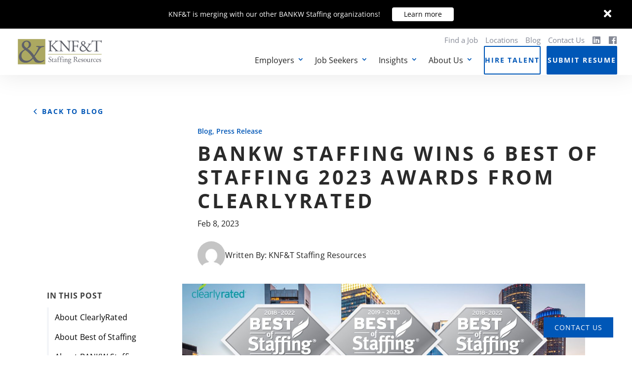

--- FILE ---
content_type: application/javascript
request_url: https://www.knft.com/wp-content/plugins/vital-message-bar/assets/js/vital-message-bar.min.js?ver=1.0.2
body_size: -175
content:
(function(){function e(e,t,o){var n;if(o){var r=new Date;r.setTime(r.getTime()+1e3*o),n="; expires="+r.toGMTString()}else n="";document.cookie=e+"="+t+n+"; path=/"}function t(){for(var t=0;t<r.length;t++)r[t].parentNode.removeChild(r[t]);n.classList.remove("vtlmb-message-bar"),e(VTLMB.cookie_dismissed,"1",parseInt(VTLMB.cookie_expires))}function o(){n=document.querySelector("body"),r=document.querySelectorAll(".vtlmb-bar"),i=document.querySelectorAll(".vtlmb-bar-dismiss");for(var e=0;e<i.length;e++)i[e].addEventListener("click",t)}var n,r,i;document.addEventListener("DOMContentLoaded",function(){o()})})();

--- FILE ---
content_type: image/svg+xml
request_url: https://www.knft.com/wp-content/uploads/sites/4/2023/12/KNFT_LOGO_COLOR_FINAL.svg
body_size: 3917
content:
<?xml version="1.0" encoding="UTF-8"?> <svg xmlns="http://www.w3.org/2000/svg" xmlns:xlink="http://www.w3.org/1999/xlink" version="1.1" id="Layer_2" x="0px" y="0px" viewBox="0 0 259.8 84.2" style="enable-background:new 0 0 259.8 84.2;" xml:space="preserve"> <style type="text/css"> .st0{fill-rule:evenodd;clip-rule:evenodd;fill:#ACA861;} .st1{fill:#5F6169;} .st2{fill:#ACA861;} </style> <g id="Rectangle_1"> <g> <rect x="3.3" y="3.3" class="st0" width="83" height="77.5"></rect> </g> </g> <g> <path class="st1" d="M99.8,73.7c-1.9,0-3.2-0.6-3.6-0.9c-0.3-0.5-0.6-2.1-0.6-3.2c0.1-0.2,0.5-0.2,0.6-0.1c0.3,1.2,1.3,3.4,4,3.4 c1.9,0,2.9-1.3,2.9-2.6c0-1-0.2-2.1-1.9-3.2l-2.2-1.4c-1.1-0.8-2.5-2.1-2.5-4c0-2.2,1.7-4,4.7-4c0.7,0,1.5,0.1,2.1,0.3 c0.3,0.1,0.6,0.1,0.8,0.1c0.2,0.6,0.4,1.8,0.4,2.8c-0.1,0.1-0.5,0.2-0.6,0.1c-0.3-1.1-0.9-2.6-3.1-2.6c-2.3,0-2.7,1.5-2.7,2.6 c0,1.3,1.1,2.3,2,2.8l1.8,1.1c1.4,0.9,2.9,2.2,2.9,4.4C104.7,72,102.8,73.7,99.8,73.7z"></path> <path class="st1" d="M109.2,65.2c-0.4,0-0.4,0.1-0.4,0.6v4.3c0,1.3,0.2,2.6,1.7,2.6c0.2,0,0.4,0,0.6-0.1c0.2-0.1,0.5-0.3,0.6-0.3 c0.2,0,0.3,0.3,0.2,0.4c-0.4,0.5-1.2,1.1-2.4,1.1c-2,0-2.4-1.1-2.4-2.5v-5.3c0-0.6,0-0.7-0.5-0.7H106c-0.1-0.1-0.2-0.3-0.1-0.5 c0.7-0.2,1.2-0.5,1.5-0.7c0.3-0.3,0.7-0.9,1-1.4c0.1,0,0.4,0,0.5,0.1v1c0,0.4,0,0.4,0.4,0.4h2.6c0.3,0.2,0.2,0.8,0,1H109.2z"></path> <path class="st1" d="M117.5,68.6c0.3-0.1,0.4-0.3,0.4-0.7l0-1.1c0-0.9-0.3-2-1.7-2c-0.6,0-1.4,0.3-1.5,1c0,0.4,0,0.6-0.2,0.8 c-0.3,0.3-1,0.4-1.3,0.4c-0.2,0-0.3-0.1-0.3-0.3c0-1.2,2.6-2.8,4.3-2.8c1.7,0,2.5,1,2.4,2.7l-0.1,4c0,1.1,0.2,2,1.1,2 c0.2,0,0.4-0.1,0.6-0.1c0.1-0.1,0.2-0.2,0.3-0.2c0.1,0,0.2,0.1,0.2,0.3c0,0.1-0.8,1-1.9,1c-0.6,0-1.1-0.2-1.5-0.7 c-0.1-0.1-0.2-0.3-0.4-0.3c-0.2,0-0.4,0.2-0.9,0.5c-0.5,0.3-1,0.6-1.7,0.6c-0.7,0-1.2-0.2-1.6-0.5c-0.4-0.4-0.7-1-0.7-1.6 c0-0.9,0.4-1.4,1.9-2L117.5,68.6z M116.1,72.6c0.5,0,1.2-0.3,1.4-0.6c0.3-0.3,0.3-0.6,0.3-1.1l0-1.4c0-0.3-0.1-0.3-0.2-0.3 s-0.5,0.1-0.9,0.2c-1.4,0.5-2,0.8-2,1.7C114.7,71.6,114.9,72.6,116.1,72.6z"></path> <path class="st1" d="M125.9,65.2c-0.4,0-0.4,0-0.4,0.7v4.9c0,1.7,0,1.9,0.9,2l1.1,0.1c0.2,0.1,0.1,0.5,0,0.6c-1,0-2-0.1-2.8-0.1 c-0.8,0-1.5,0-2.2,0.1c-0.2-0.1-0.2-0.5,0-0.6l0.5-0.1c0.9-0.1,0.9-0.3,0.9-2v-4.9c0-0.6,0-0.7-0.5-0.7h-0.8 c-0.1-0.1-0.2-0.3-0.1-0.4l1-0.5c0.2-0.1,0.3-0.2,0.3-0.5c0-1.3,0.2-2.8,0.7-4c0.6-1.3,1.9-2.9,4.1-2.9c1.2,0,2.3,0.6,2.3,1.4 c0,0.5-0.4,0.8-0.9,0.8c-0.3,0-0.4-0.1-0.6-0.3c-0.4-0.5-1.1-1-1.8-1c-0.7,0-1.3,0.4-1.6,1.3c-0.4,1.1-0.5,2.7-0.5,3.9v0.7 c0,0.6,0,0.6,0.4,0.6h2.8c0.3,0.2,0.1,0.9-0.2,1H125.9z"></path> <path class="st1" d="M133.7,65.2c-0.4,0-0.4,0-0.4,0.7v4.9c0,1.7,0,1.9,0.9,2l1.1,0.1c0.2,0.1,0.1,0.5,0,0.6c-1,0-2-0.1-2.8-0.1 c-0.8,0-1.5,0-2.2,0.1c-0.2-0.1-0.2-0.5,0-0.6l0.5-0.1c0.9-0.1,0.9-0.3,0.9-2v-4.9c0-0.6,0-0.7-0.5-0.7h-0.8 c-0.1-0.1-0.2-0.3-0.1-0.4l1-0.5c0.2-0.1,0.3-0.2,0.3-0.5c0-1.3,0.2-2.8,0.7-4c0.6-1.3,1.9-2.9,4.1-2.9c1.2,0,2.3,0.6,2.3,1.4 c0,0.5-0.4,0.8-0.9,0.8c-0.3,0-0.4-0.1-0.6-0.3c-0.4-0.5-1.1-1-1.8-1c-0.7,0-1.3,0.4-1.6,1.3c-0.4,1.1-0.5,2.7-0.5,3.9v0.7 c0,0.6,0,0.6,0.4,0.6h2.8c0.3,0.2,0.1,0.9-0.2,1H133.7z"></path> <path class="st1" d="M139.4,66.7c0-0.9-0.1-1-0.7-1.4l-0.2-0.1c-0.1-0.1-0.1-0.3,0-0.4c0.5-0.2,2-0.8,2.5-1.2c0.1,0,0.2,0,0.2,0.1 c0,0.8-0.1,1.9-0.1,2.9v4.1c0,1.7,0,1.9,0.9,2l0.5,0.1c0.2,0.1,0.1,0.5,0,0.6c-0.7,0-1.4-0.1-2.2-0.1c-0.8,0-1.7,0-2.3,0.1 c-0.2-0.1-0.2-0.5,0-0.6l0.6-0.1c0.9-0.1,0.9-0.3,0.9-2V66.7z M141.2,59.2c0,0.7-0.5,1.1-1.1,1.1c-0.7,0-1.1-0.5-1.1-1 c0-0.7,0.5-1.1,1.1-1.1C140.8,58.1,141.2,58.6,141.2,59.2z"></path> <path class="st1" d="M145,66.7c0-0.9,0-1-0.6-1.4l-0.2-0.1c-0.1-0.1-0.1-0.3,0-0.4c0.5-0.2,1.8-0.8,2.3-1.1c0.1,0,0.2,0,0.3,0.2 c0,0.5,0,0.9,0,1.1c0,0.1,0.1,0.3,0.3,0.3c1-0.6,2-1.2,3.2-1.2c1.9,0,2.7,1.3,2.7,2.9v4c0,1.7,0,1.9,0.9,2l0.5,0.1 c0.2,0.1,0.1,0.5,0,0.6c-0.7,0-1.4-0.1-2.2-0.1c-0.8,0-1.5,0-2.1,0.1c-0.2-0.1-0.2-0.5,0-0.6l0.4-0.1c0.9-0.1,0.9-0.3,0.9-2v-3.4 c0-1.3-0.6-2.3-2.2-2.3c-0.9,0-1.6,0.4-2,0.8c-0.3,0.4-0.3,0.7-0.3,1.4v3.5c0,1.7,0,1.9,0.9,2l0.4,0.1c0.2,0.1,0.1,0.5,0,0.6 c-0.6,0-1.3-0.1-2.1-0.1c-0.8,0-1.5,0-2.2,0.1c-0.2-0.1-0.2-0.5,0-0.6l0.5-0.1c0.9-0.1,0.9-0.3,0.9-2V66.7z"></path> <path class="st1" d="M164.8,64.8c0.3,0.1,0.2,0.9-0.1,0.9H163c0,0.4,0,0.8,0,1.2c0,1.6-0.9,3.7-3.9,3.7c-0.4,0-0.7,0-1-0.1 c-0.3,0.2-1,0.6-1,1.3c0,0.5,0.5,1,1.6,1c0.8,0,1.7-0.1,2.7-0.1c1.3,0,3.2,0.2,3.2,2.5c0,2.5-2.7,4.3-5.7,4.3 c-2.8,0-3.8-1.5-3.8-2.7c0-0.4,0.1-0.7,0.3-0.9c0.4-0.4,1-1,1.6-1.5c0.2-0.2,0.4-0.4,0.2-0.6c-0.9-0.2-1.7-1-1.7-1.8 c0-0.1,0.1-0.2,0.3-0.4c0.4-0.3,0.8-0.6,1.2-1.1c0.1-0.1,0.2-0.3,0.2-0.4c-0.8-0.4-1.7-1.3-1.7-2.8c0-2,1.7-3.5,3.7-3.5 c0.9,0,1.7,0.2,2.2,0.5c0.7,0.3,0.9,0.4,1.4,0.4H164.8z M160,74.1c-0.7,0-1.7,0-2,0.3c-0.6,0.3-1.1,1.1-1.1,1.9 c0,1.2,1,2.3,3.1,2.3c2,0,3.4-1.1,3.4-2.5c0-1.4-1-2-2.6-2H160z M161.4,67.5c0-1.6-0.6-2.9-2-2.9c-1.1,0-1.9,1-1.9,2.6 c0,1.6,1,2.7,2.1,2.7C160.8,69.9,161.4,68.9,161.4,67.5z"></path> <path class="st1" d="M173,61.6c0-2.2-0.1-2.6-1-2.7l-0.7-0.1c-0.2-0.1-0.2-0.5,0-0.6c1.3-0.1,2.9-0.2,5.1-0.2 c1.4,0,2.8,0.1,3.8,0.7c1.1,0.6,1.9,1.6,1.9,3.2c0,2.2-1.7,3.4-2.9,3.8c-0.1,0.1,0,0.4,0.1,0.6c1.8,3,3.1,4.8,4.6,6.1 c0.4,0.3,1,0.6,1.6,0.6c0.1,0,0.1,0.2,0,0.3c-0.2,0.1-0.6,0.1-1,0.1c-2,0-3.1-0.6-4.8-2.9c-0.6-0.9-1.5-2.4-2.3-3.5 c-0.3-0.5-0.7-0.7-1.6-0.7c-1,0-1.1,0-1.1,0.5v2.9c0,2.4,0,2.7,1.4,2.9l0.5,0.1c0.1,0.1,0.1,0.5,0,0.6c-1,0-1.8-0.1-2.7-0.1 c-1,0-1.8,0-2.9,0.1c-0.1-0.1-0.2-0.4,0-0.6l0.6-0.1c1.3-0.2,1.4-0.5,1.4-2.9V61.6z M174.9,64.9c0,0.4,0,0.7,0.1,0.8 c0.1,0.1,0.4,0.1,1.6,0.1c0.8,0,1.7-0.1,2.4-0.6c0.6-0.5,1.1-1.3,1.1-2.9c0-1.8-1.1-3.5-3.7-3.5c-1.4,0-1.5,0.1-1.5,0.7V64.9z"></path> <path class="st1" d="M187.7,67.5c-0.6,0-0.6,0-0.6,0.6c0,2.3,1.4,4.3,3.8,4.3c0.8,0,1.4-0.2,2.1-1.1c0.2-0.1,0.4,0.1,0.4,0.3 c-0.8,1.6-2.4,2.1-3.6,2.1c-1.5,0-2.7-0.6-3.3-1.5c-0.7-0.9-1-2-1-3c0-2.8,1.9-5.2,4.6-5.2c2,0,3.3,1.4,3.3,2.7 c0,0.3,0,0.5-0.1,0.6c-0.1,0.1-0.4,0.2-1.4,0.2H187.7z M189.2,66.8c1.7,0,2.2-0.1,2.4-0.2c0.1,0,0.1-0.1,0.1-0.4 c0-0.6-0.4-1.4-1.8-1.4c-1.4,0-2.5,1.2-2.6,2c0,0,0,0.1,0.2,0.1H189.2z"></path> <path class="st1" d="M200.3,64.4c0.2,0.5,0.4,1.2,0.4,1.9c-0.1,0.2-0.4,0.2-0.6,0.1c-0.4-1-1.1-1.7-2-1.7c-0.9,0-1.5,0.6-1.5,1.4 c0,0.9,1,1.4,1.8,1.9c1.2,0.7,2.3,1.5,2.3,3.1c0,1.7-1.6,2.6-3.3,2.6c-1.1,0-1.9-0.2-2.5-0.7c-0.2-0.4-0.3-1.6-0.3-2.3 c0.1-0.1,0.4-0.2,0.5,0c0.4,1.3,1.1,2.4,2.4,2.4c0.8,0,1.5-0.5,1.5-1.5c0-1.1-0.9-1.6-1.8-2.1c-1.3-0.8-2.3-1.6-2.3-2.8 c0-1.7,1.4-2.6,3.1-2.6C199.2,64,200.1,64.2,200.3,64.4z"></path> <path class="st1" d="M211.5,68.7c0,2.9-2,4.9-4.9,4.9c-2.6,0-4.7-1.9-4.7-4.7c0-2.9,2.2-5,4.9-5C209.4,64,211.5,65.9,211.5,68.7z M206.6,64.7c-1.5,0-2.6,1.4-2.6,4c0,2.1,0.9,4.3,3,4.3s2.6-2.1,2.6-3.9C209.6,67.1,208.8,64.7,206.6,64.7z"></path> <path class="st1" d="M214.8,70c0,1.6,0.4,2.6,2.1,2.6c0.6,0,1.4-0.3,1.9-0.7c0.3-0.3,0.5-0.6,0.5-1.3v-3.8c0-1.5-0.2-1.5-0.9-1.8 l-0.3-0.1c-0.2-0.1-0.2-0.4,0-0.5c0.9,0,2.2-0.2,2.7-0.4c0.1,0,0.2,0.1,0.2,0.2c0,0.4-0.1,1.1-0.1,2V70c0,1.8,0.1,2.5,0.7,2.5 c0.3,0,0.6,0,0.9-0.1c0.1,0.1,0.2,0.6,0,0.7c-0.9,0.2-2.2,0.4-3,0.9c-0.1,0-0.2-0.1-0.3-0.2v-0.9c0-0.2-0.1-0.3-0.2-0.3 c-0.7,0.4-1.8,1.2-3.2,1.2c-2,0-2.8-1-2.8-2.9v-3.8c0-1.4,0-1.7-0.7-2l-0.3-0.1c-0.1-0.1-0.1-0.4,0-0.5c1.1,0,2-0.2,2.5-0.4 c0.1,0,0.2,0.1,0.2,0.2c0,0.4-0.1,0.9-0.1,2V70z"></path> <path class="st1" d="M225.2,66.7c0-0.9,0-1-0.6-1.4l-0.2-0.1c-0.1-0.1-0.1-0.3,0-0.4c0.5-0.2,1.7-0.8,2.3-1.1 c0.1,0,0.2,0.1,0.2,0.2v1.3c0,0.1,0,0.2,0.1,0.2c0.8-0.7,1.7-1.4,2.5-1.4c0.6,0,1,0.4,1,0.9c0,0.8-0.6,1.1-1,1.1 c-0.2,0-0.3-0.1-0.5-0.2c-0.3-0.2-0.7-0.4-1-0.4c-0.4,0-0.6,0.2-0.8,0.5c-0.2,0.3-0.3,1-0.3,1.8v3.1c0,1.7,0,1.9,0.9,2l0.8,0.1 c0.2,0.1,0.1,0.5,0,0.6c-1.1,0-1.7-0.1-2.6-0.1c-0.8,0-1.5,0-2.1,0.1c-0.2-0.1-0.2-0.5,0-0.6l0.4-0.1c0.9-0.1,0.9-0.3,0.9-2V66.7z"></path> <path class="st1" d="M238.5,64.4c0.2,0.2,0.3,0.5,0.3,0.9c0,0.4-0.2,0.9-0.5,0.9c-0.1,0-0.2,0-0.3-0.2c-0.5-0.6-1.4-1.2-2.3-1.2 c-1.6,0-3.2,1.3-3.2,3.7c0,1.8,1.2,3.9,3.7,3.9c1.3,0,2-0.6,2.6-1.4c0.2,0,0.4,0.1,0.4,0.3c-0.8,1.7-2.5,2.3-3.8,2.3 c-1.2,0-2.3-0.4-3.2-1.2c-0.8-0.8-1.3-1.9-1.3-3.4c0-2.5,1.7-5.1,5.6-5.1C236.9,64,237.8,64.1,238.5,64.4z"></path> <path class="st1" d="M242.1,67.5c-0.6,0-0.6,0-0.6,0.6c0,2.3,1.4,4.3,3.8,4.3c0.8,0,1.4-0.2,2.1-1.1c0.2-0.1,0.4,0.1,0.4,0.3 c-0.8,1.6-2.4,2.1-3.6,2.1c-1.5,0-2.7-0.6-3.3-1.5c-0.7-0.9-1-2-1-3c0-2.8,1.9-5.2,4.6-5.2c2,0,3.3,1.4,3.3,2.7 c0,0.3,0,0.5-0.1,0.6c-0.1,0.1-0.4,0.2-1.4,0.2H242.1z M243.6,66.8c1.7,0,2.2-0.1,2.4-0.2c0.1,0,0.1-0.1,0.1-0.4 c0-0.6-0.4-1.4-1.8-1.4c-1.4,0-2.5,1.2-2.6,2c0,0,0,0.1,0.2,0.1H243.6z"></path> <path class="st1" d="M254.5,64.4c0.2,0.5,0.4,1.2,0.4,1.9c-0.1,0.2-0.4,0.2-0.6,0.1c-0.4-1-1.1-1.7-2-1.7c-0.9,0-1.5,0.6-1.5,1.4 c0,0.9,1,1.4,1.8,1.9c1.2,0.7,2.3,1.5,2.3,3.1c0,1.7-1.6,2.6-3.3,2.6c-1.1,0-1.9-0.2-2.5-0.7c-0.2-0.4-0.3-1.6-0.3-2.3 c0.1-0.1,0.4-0.2,0.5,0c0.4,1.3,1.1,2.4,2.4,2.4c0.8,0,1.5-0.5,1.5-1.5c0-1.1-0.9-1.6-1.8-2.1c-1.3-0.8-2.3-1.6-2.3-2.8 c0-1.7,1.4-2.6,3.1-2.6C253.5,64,254.3,64.2,254.5,64.4z"></path> </g> <g> <path class="st1" d="M99.4,15.9c0-5.2-0.1-6-3-6.2l-1.2-0.1c-0.3-0.2-0.2-1.1,0.1-1.2c2.4,0.1,4,0.1,6.2,0.1c1.9,0,3.6,0,5.7-0.1 c0.3,0.1,0.4,1,0.1,1.2l-0.9,0.1c-2.9,0.3-3,1-3,6.2v5.7c0,0.9,0.1,1.9,0.6,1.9c0.4,0,1-0.3,1.4-0.5c0.7-0.6,2-1.8,2.5-2.4l5.3-5.3 c0.9-0.9,3.4-3.4,3.9-4.1c0.2-0.3,0.3-0.6,0.3-0.8c0-0.2-0.2-0.3-0.8-0.5l-1.3-0.3c-0.3-0.3-0.3-1,0.1-1.2c1.7,0.1,3.7,0.1,5.4,0.1 s3.4,0,4.9-0.1c0.3,0.2,0.4,0.9,0.1,1.2c-1.3,0.1-3.2,0.6-4.6,1.4c-1.4,0.8-4.2,3.1-6.9,5.7l-4.5,4.2c-0.7,0.7-1.1,1.1-1.1,1.5 c0,0.3,0.3,0.7,0.9,1.5c4.7,5.4,8.5,9.9,12.4,13.9c1.2,1.2,2.3,1.8,4,2l1.3,0.1c0.3,0.2,0.2,1.1-0.1,1.2c-1.3-0.1-3.2-0.1-5.5-0.1 c-2,0-3.8,0-6,0.1c-0.3-0.1-0.5-0.9-0.2-1.2l1.1-0.2c0.7-0.1,1.2-0.2,1.2-0.5c0-0.3-0.3-0.7-0.7-1.1c-0.9-1.2-2.2-2.5-4.1-4.7 l-4-4.5c-2.8-3.2-3.6-4.2-4.8-4.2c-0.7,0-0.8,0.6-0.8,2.4v6.4c0,5.2,0.1,5.9,2.9,6.2l1.3,0.1c0.3,0.2,0.2,1.1-0.1,1.2 c-2.4-0.1-4.1-0.1-6-0.1c-2,0-3.7,0-5.7,0.1c-0.3-0.1-0.4-0.9-0.1-1.2l1-0.1c2.6-0.4,2.7-1,2.7-6.2V15.9z"></path> <path class="st1" d="M159.4,32.8c0,1.5,0,7.4,0.1,8.7c-0.1,0.3-0.4,0.5-0.9,0.5c-0.6-0.8-2-2.6-6.3-7.5l-11.5-13.1 c-1.3-1.5-4.7-5.6-5.7-6.7H135c-0.2,0.6-0.2,1.7-0.2,3.2v10.8c0,2.3,0.1,8.8,0.9,10.2c0.3,0.5,1.3,0.8,2.5,0.9l1.5,0.1 c0.3,0.4,0.2,1-0.1,1.2c-2.2-0.1-4-0.1-5.8-0.1c-2.1,0-3.4,0-5.1,0.1c-0.3-0.2-0.4-0.9-0.1-1.2l1.3-0.1c1.1-0.1,1.9-0.4,2.2-1 c0.7-1.8,0.6-7.8,0.6-10.2V14.5c0-1.4,0-2.4-1.1-3.6c-0.7-0.7-1.9-1-3.1-1.2l-0.8-0.1c-0.3-0.3-0.3-1,0.1-1.2 c2.1,0.1,4.7,0.1,5.6,0.1c0.8,0,1.6,0,2.3-0.1c1,2.5,6.9,9.1,8.5,10.9l4.8,5.4c3.4,3.9,5.8,6.6,8.2,9h0.1c0.2-0.2,0.2-1,0.2-2.1 V20.9c0-2.3,0-8.8-1-10.2c-0.3-0.4-1.1-0.7-3.1-1l-0.8-0.1c-0.3-0.3-0.3-1.1,0.1-1.2c2.3,0.1,4,0.1,5.8,0.1c2.1,0,3.4,0,5.1-0.1 c0.4,0.2,0.4,0.9,0.1,1.2l-0.7,0.1c-1.6,0.2-2.6,0.6-2.8,1c-0.8,1.8-0.7,7.9-0.7,10.2V32.8z"></path> <path class="st1" d="M173.1,22.5c0,1.3,0.1,1.3,1.6,1.3h3.4c2,0,3.6-0.1,4.2-0.3c0.5-0.2,0.9-0.4,1.2-1.7l0.4-2 c0.2-0.3,1.1-0.3,1.3,0c0,1.2-0.2,3.2-0.2,5c0,1.8,0.2,3.7,0.2,4.8c-0.2,0.3-0.9,0.3-1.3,0l-0.5-1.9c-0.2-0.9-0.6-1.6-1.6-1.9 c-0.7-0.2-1.9-0.2-3.8-0.2h-3.4c-1.5,0-1.6,0-1.6,1.3v6.9c0,5.2,0.1,5.9,3,6.2l1.7,0.1c0.3,0.2,0.2,1.1-0.1,1.2 c-2.9-0.1-4.6-0.1-6.6-0.1c-2.2,0-3.9,0-6.2,0.1c-0.3-0.1-0.4-0.9-0.1-1.2l1.2-0.1c2.9-0.3,3-1,3-6.2V15.9c0-5.2-0.1-5.9-3-6.2 l-0.8-0.1c-0.3-0.2-0.2-1.1,0.1-1.2c2.1,0.1,3.8,0.1,5.7,0.1h9.1c3.2,0,6,0,6.7-0.1c0,2.3,0,4.7,0.1,6.5c-0.1,0.3-0.8,0.4-1.2,0.1 c-0.4-2.2-1-4-3.5-4.7c-1.1-0.2-2.7-0.3-4.8-0.3h-3c-1.5,0-1.5,0.1-1.5,2V22.5z"></path> <path class="st1" d="M219.4,17.5c3.7,0,5.6-0.1,7-0.2c0.3,0.2,0.3,0.9,0.1,1.2l-2.2,0.3c-2.7,0.4-4.2,2.9-5.7,5.4 c-1.6,2.6-3.7,5.4-5.7,8.3c0.8,1.3,1.1,1.7,1.6,2.5c2.6,4,5.1,4.5,7.2,4.5c1.5,0,3.3-0.6,4.5-1.8c0.4,0,0.7,0.4,0.5,0.9 c-2,2.5-4.8,3.3-7.9,3.3c-2.2,0-4.4-0.6-5.3-1.4c-0.7-0.6-2.5-3.6-3-4.6c-2.8,3.2-6.4,6-10.8,6c-7,0-9.7-5-9.7-8.9 c0-5.1,3.6-8.2,8-10.8c-1.8-1.2-3.8-3.2-3.8-6c0-3.9,3.4-6.7,6.9-6.7c3.8,0,6.4,2.5,6.4,5.9c0,3.3-2.6,4.6-5,5.9 c2.7,1.7,6.1,4.9,9.5,9.7c1.1-1.5,3.8-5.8,5.1-8.7c0.8-1.7,1.1-2.4,1.1-2.7c0-0.3-0.5-0.6-1.3-0.7l-1.7-0.2 c-0.3-0.3-0.3-0.9,0.1-1.2H219.4z M193.7,31.5c0,4.4,3,7.5,7.4,7.5c3.3,0,6.3-1.9,8.5-4.6c-2.4-4.2-6.3-8.6-10.3-11.2 C196.8,24.5,193.7,27.5,193.7,31.5z M197.4,15c0,2.1,1.4,3.9,4.1,5.4c1.7-1.1,3-2.8,3-5.1c0-2.2-1.1-4.3-3.5-4.3 C198.8,10.9,197.4,13,197.4,15z"></path> <path class="st1" d="M243.2,33.8c0,5.2,0.1,5.9,3,6.2l1.6,0.1c0.3,0.2,0.2,1.1-0.1,1.2c-2.8-0.1-4.5-0.1-6.5-0.1 c-2,0-3.7,0-6.9,0.1c-0.3-0.1-0.4-1,0-1.2l1.8-0.1c2.8-0.2,3.1-1,3.1-6.2V11.6c0-1.5,0-1.6-1.5-1.6H235c-2.1,0-4.9,0.1-6.1,1.2 c-1.2,1.1-1.7,2.2-2.2,3.4c-0.4,0.3-1.1,0-1.3-0.3c0.8-2.2,1.5-5.4,1.9-7.4c0.1-0.1,0.8-0.1,0.9,0c0.3,1.6,1.9,1.5,4.2,1.5h20 c2.7,0,3.1-0.1,3.9-1.4c0.2-0.1,0.8,0,0.9,0.1c-0.5,2-0.9,6-0.7,7.5c-0.2,0.4-1,0.4-1.3,0.1c-0.1-1.2-0.5-3.1-1.2-3.6 c-1.1-0.8-3-1.2-5.7-1.2h-3.5c-1.5,0-1.4,0-1.4,1.7V33.8z"></path> </g> <g> <path class="st1" d="M67.9,24.9c7.8,0,11.8-0.2,14.6-0.4c0.7,0.5,0.7,1.9,0.2,2.5l-4.6,0.7c-5.7,0.9-8.7,6.1-11.9,11.3 c-3.4,5.5-7.7,11.3-12,17.3c1.8,2.8,2.4,3.6,3.4,5.2c5.5,8.4,10.8,9.3,15,9.3c3.2,0,7-1.2,9.3-3.7c0.8,0.1,1.5,0.9,1.1,1.9 c-4.1,5.2-10.1,7-16.5,7c-4.7,0-9.1-1.2-11.1-3c-1.6-1.3-5.2-7.6-6.3-9.5C43.3,70,35.9,75.9,26.6,75.9C12,75.9,6.3,65.5,6.3,57.3 c0-10.8,7.6-17.1,16.8-22.6c-3.7-2.6-8-6.6-8-12.6c0-8.2,7.1-14,14.5-14c7.9,0,13.4,5.2,13.4,12.3c0,6.8-5.4,9.5-10.5,12.4 c5.7,3.5,12.9,10.2,19.8,20.3c2.4-3.2,7.9-12.1,10.8-18.2c1.8-3.5,2.3-5.1,2.3-5.7c0-0.7-1-1.3-2.7-1.6l-3.5-0.4 c-0.6-0.6-0.6-2,0.2-2.5H67.9z M14.1,54.2c0,9.2,6.3,15.7,15.5,15.7c7,0,13.2-4,17.8-9.5c-5-8.7-13.3-17.9-21.6-23.4 C20.6,39.4,14.1,45.8,14.1,54.2z M21.8,19.6c0,4.4,2.9,8.1,8.5,11.3c3.5-2.4,6.2-5.8,6.2-10.8c0-4.6-2.3-9-7.3-9 C24.7,11.1,21.8,15.4,21.8,19.6z"></path> </g> <rect x="94.1" y="49.2" class="st2" width="162.4" height="1.5"></rect> </svg> 

--- FILE ---
content_type: application/javascript
request_url: https://www.knft.com/wp-content/plugins/vital-theme-modifications//build/main.js?ver=c95c597ea7284c35779c
body_size: 45532
content:
/******/ (() => { // webpackBootstrap
/******/ 	var __webpack_modules__ = ({

/***/ "./node_modules/css-loader/dist/cjs.js??ruleSet[1].rules[1].use[1]!./node_modules/sass-loader/dist/cjs.js??ruleSet[1].rules[1].use[2]!./src/styles/index.scss":
/*!********************************************************************************************************************************************************************!*\
  !*** ./node_modules/css-loader/dist/cjs.js??ruleSet[1].rules[1].use[1]!./node_modules/sass-loader/dist/cjs.js??ruleSet[1].rules[1].use[2]!./src/styles/index.scss ***!
  \********************************************************************************************************************************************************************/
/***/ ((module, __webpack_exports__, __webpack_require__) => {

"use strict";
__webpack_require__.r(__webpack_exports__);
/* harmony export */ __webpack_require__.d(__webpack_exports__, {
/* harmony export */   "default": () => (__WEBPACK_DEFAULT_EXPORT__)
/* harmony export */ });
/* harmony import */ var _node_modules_css_loader_dist_runtime_sourceMaps_js__WEBPACK_IMPORTED_MODULE_0__ = __webpack_require__(/*! ../../node_modules/css-loader/dist/runtime/sourceMaps.js */ "./node_modules/css-loader/dist/runtime/sourceMaps.js");
/* harmony import */ var _node_modules_css_loader_dist_runtime_sourceMaps_js__WEBPACK_IMPORTED_MODULE_0___default = /*#__PURE__*/__webpack_require__.n(_node_modules_css_loader_dist_runtime_sourceMaps_js__WEBPACK_IMPORTED_MODULE_0__);
/* harmony import */ var _node_modules_css_loader_dist_runtime_api_js__WEBPACK_IMPORTED_MODULE_1__ = __webpack_require__(/*! ../../node_modules/css-loader/dist/runtime/api.js */ "./node_modules/css-loader/dist/runtime/api.js");
/* harmony import */ var _node_modules_css_loader_dist_runtime_api_js__WEBPACK_IMPORTED_MODULE_1___default = /*#__PURE__*/__webpack_require__.n(_node_modules_css_loader_dist_runtime_api_js__WEBPACK_IMPORTED_MODULE_1__);
/* harmony import */ var _node_modules_css_loader_dist_runtime_getUrl_js__WEBPACK_IMPORTED_MODULE_2__ = __webpack_require__(/*! ../../node_modules/css-loader/dist/runtime/getUrl.js */ "./node_modules/css-loader/dist/runtime/getUrl.js");
/* harmony import */ var _node_modules_css_loader_dist_runtime_getUrl_js__WEBPACK_IMPORTED_MODULE_2___default = /*#__PURE__*/__webpack_require__.n(_node_modules_css_loader_dist_runtime_getUrl_js__WEBPACK_IMPORTED_MODULE_2__);
// Imports



var ___CSS_LOADER_URL_IMPORT_0___ = new URL(/* asset import */ __webpack_require__(/*! data:image/svg+xml;utf8,<svg viewBox=%270 0 120 120%27 width=%2720%27 height=%2720%27 xmlns=%27http://www.w3.org/2000/svg%27><g><path d=%27m121.3,34.6c-1.6-1.6-4.2-1.6-5.8,0l-51,51.1-51.1-51.1c-1.6-1.6-4.2-1.6-5.8,0-1.6,1.6-1.6,4.2 0,5.8l53.9,53.9c0.8,0.8 1.8,1.2 2.9,1.2 1,0 2.1-0.4 2.9-1.2l53.9-53.9c1.7-1.6 1.7-4.2 0.1-5.8z%27 fill=%27black%27/></g></svg> */ "data:image/svg+xml;utf8,<svg viewBox=%270 0 120 120%27 width=%2720%27 height=%2720%27 xmlns=%27http://www.w3.org/2000/svg%27><g><path d=%27m121.3,34.6c-1.6-1.6-4.2-1.6-5.8,0l-51,51.1-51.1-51.1c-1.6-1.6-4.2-1.6-5.8,0-1.6,1.6-1.6,4.2 0,5.8l53.9,53.9c0.8,0.8 1.8,1.2 2.9,1.2 1,0 2.1-0.4 2.9-1.2l53.9-53.9c1.7-1.6 1.7-4.2 0.1-5.8z%27 fill=%27black%27/></g></svg>"), __webpack_require__.b);
var ___CSS_LOADER_URL_IMPORT_1___ = new URL(/* asset import */ __webpack_require__(/*! [data-uri] */ "[data-uri]"), __webpack_require__.b);
var ___CSS_LOADER_URL_IMPORT_2___ = new URL(/* asset import */ __webpack_require__(/*! data:image/svg+xml;utf8,%3Csvg%20width%3D%228%22%20height%3D%228%22%20viewBox%3D%220%200%208%208%22%20fill%3D%22none%22%20xmlns%3D%22http%3A%2F%2Fwww.w3.org%2F2000%2Fsvg%22%3E%3Cpath%20fill-rule%3D%22evenodd%22%20clip-rule%3D%22evenodd%22%20d%3D%22M4%203.30435L7.30435%200L8%200.695652L4.69565%204L8%207.30435L7.30435%208L4%204.69565L0.695652%208L0%207.30435L3.30435%204L0%200.695652L0.695652%200L4%203.30435Z%22%20fill%3D%22%230057b7%22%2F%3E%3C%2Fsvg%3E */ "data:image/svg+xml;utf8,%3Csvg%20width%3D%228%22%20height%3D%228%22%20viewBox%3D%220%200%208%208%22%20fill%3D%22none%22%20xmlns%3D%22http%3A%2F%2Fwww.w3.org%2F2000%2Fsvg%22%3E%3Cpath%20fill-rule%3D%22evenodd%22%20clip-rule%3D%22evenodd%22%20d%3D%22M4%203.30435L7.30435%200L8%200.695652L4.69565%204L8%207.30435L7.30435%208L4%204.69565L0.695652%208L0%207.30435L3.30435%204L0%200.695652L0.695652%200L4%203.30435Z%22%20fill%3D%22%230057b7%22%2F%3E%3C%2Fsvg%3E"), __webpack_require__.b);
var ___CSS_LOADER_URL_IMPORT_3___ = new URL(/* asset import */ __webpack_require__(/*! data:image/svg+xml;charset=utf-8,%3Csvg%20width%3D%2219%22%20height%3D%2234%22%20xmlns%3D%22http%3A%2F%2Fwww.w3.org%2F2000%2Fsvg%22%3E%0D%0A%20%20%20%20%3Cpath%20d%3D%22M18.884%202.328%204.21%2017l14.673%2014.672-1.768%201.768L.676%2017%2017.116.56z%22%20fill%3D%22%23999D4E%22%20fill-rule%3D%22nonzero%22%2F%3E%0D%0A%3C%2Fsvg%3E */ "data:image/svg+xml;charset=utf-8,%3Csvg%20width%3D%2219%22%20height%3D%2234%22%20xmlns%3D%22http%3A%2F%2Fwww.w3.org%2F2000%2Fsvg%22%3E%0D%0A%20%20%20%20%3Cpath%20d%3D%22M18.884%202.328%204.21%2017l14.673%2014.672-1.768%201.768L.676%2017%2017.116.56z%22%20fill%3D%22%23999D4E%22%20fill-rule%3D%22nonzero%22%2F%3E%0D%0A%3C%2Fsvg%3E"), __webpack_require__.b);
var ___CSS_LOADER_URL_IMPORT_4___ = new URL(/* asset import */ __webpack_require__(/*! data:image/svg+xml;charset=utf-8,%3Csvg%20width%3D%2219%22%20height%3D%2234%22%20xmlns%3D%22http%3A%2F%2Fwww.w3.org%2F2000%2Fsvg%22%3E%0D%0A%20%20%20%20%3Cpath%20d%3D%22M.116%2031.672%2014.79%2017%20.116%202.328%201.884.56%2018.324%2017%201.884%2033.44z%22%20fill%3D%22%23999D4E%22%20fill-rule%3D%22nonzero%22%2F%3E%0D%0A%3C%2Fsvg%3E */ "data:image/svg+xml;charset=utf-8,%3Csvg%20width%3D%2219%22%20height%3D%2234%22%20xmlns%3D%22http%3A%2F%2Fwww.w3.org%2F2000%2Fsvg%22%3E%0D%0A%20%20%20%20%3Cpath%20d%3D%22M.116%2031.672%2014.79%2017%20.116%202.328%201.884.56%2018.324%2017%201.884%2033.44z%22%20fill%3D%22%23999D4E%22%20fill-rule%3D%22nonzero%22%2F%3E%0D%0A%3C%2Fsvg%3E"), __webpack_require__.b);
var ___CSS_LOADER_URL_IMPORT_5___ = new URL(/* asset import */ __webpack_require__(/*! [data-uri] */ "[data-uri]"), __webpack_require__.b);
var ___CSS_LOADER_URL_IMPORT_6___ = new URL(/* asset import */ __webpack_require__(/*! [data-uri] */ "[data-uri]"), __webpack_require__.b);
var ___CSS_LOADER_URL_IMPORT_7___ = new URL(/* asset import */ __webpack_require__(/*! data:image/svg+xml,<svg width="7" height="11" viewBox="0 0 7 11" fill="none" xmlns="http://www.w3.org/2000/svg"><path d="M1 9.31198L5.181 5.13095L1 0.949951" stroke="white" stroke-width="2"/></svg> */ "data:image/svg+xml,<svg width=\"7\" height=\"11\" viewBox=\"0 0 7 11\" fill=\"none\" xmlns=\"http://www.w3.org/2000/svg\"><path d=\"M1 9.31198L5.181 5.13095L1 0.949951\" stroke=\"white\" stroke-width=\"2\"/></svg>"), __webpack_require__.b);
var ___CSS_LOADER_URL_IMPORT_8___ = new URL(/* asset import */ __webpack_require__(/*! data:image/svg+xml,<svg width="8" height="11" viewBox="0 0 8 11" fill="none" xmlns="http://www.w3.org/2000/svg"><path d="M1.5 9.681L5.681 5.49997L1.5 1.31897" stroke="%23999D4E" stroke-width="2"/></svg> */ "data:image/svg+xml,<svg width=\"8\" height=\"11\" viewBox=\"0 0 8 11\" fill=\"none\" xmlns=\"http://www.w3.org/2000/svg\"><path d=\"M1.5 9.681L5.681 5.49997L1.5 1.31897\" stroke=\"%23999D4E\" stroke-width=\"2\"/></svg>"), __webpack_require__.b);
var ___CSS_LOADER_URL_IMPORT_9___ = new URL(/* asset import */ __webpack_require__(/*! ../images/page-pattern-bg.png */ "./src/images/page-pattern-bg.png"), __webpack_require__.b);
var ___CSS_LOADER_EXPORT___ = _node_modules_css_loader_dist_runtime_api_js__WEBPACK_IMPORTED_MODULE_1___default()((_node_modules_css_loader_dist_runtime_sourceMaps_js__WEBPACK_IMPORTED_MODULE_0___default()));
var ___CSS_LOADER_URL_REPLACEMENT_0___ = _node_modules_css_loader_dist_runtime_getUrl_js__WEBPACK_IMPORTED_MODULE_2___default()(___CSS_LOADER_URL_IMPORT_0___);
var ___CSS_LOADER_URL_REPLACEMENT_1___ = _node_modules_css_loader_dist_runtime_getUrl_js__WEBPACK_IMPORTED_MODULE_2___default()(___CSS_LOADER_URL_IMPORT_1___);
var ___CSS_LOADER_URL_REPLACEMENT_2___ = _node_modules_css_loader_dist_runtime_getUrl_js__WEBPACK_IMPORTED_MODULE_2___default()(___CSS_LOADER_URL_IMPORT_2___);
var ___CSS_LOADER_URL_REPLACEMENT_3___ = _node_modules_css_loader_dist_runtime_getUrl_js__WEBPACK_IMPORTED_MODULE_2___default()(___CSS_LOADER_URL_IMPORT_3___);
var ___CSS_LOADER_URL_REPLACEMENT_4___ = _node_modules_css_loader_dist_runtime_getUrl_js__WEBPACK_IMPORTED_MODULE_2___default()(___CSS_LOADER_URL_IMPORT_4___);
var ___CSS_LOADER_URL_REPLACEMENT_5___ = _node_modules_css_loader_dist_runtime_getUrl_js__WEBPACK_IMPORTED_MODULE_2___default()(___CSS_LOADER_URL_IMPORT_5___);
var ___CSS_LOADER_URL_REPLACEMENT_6___ = _node_modules_css_loader_dist_runtime_getUrl_js__WEBPACK_IMPORTED_MODULE_2___default()(___CSS_LOADER_URL_IMPORT_6___);
var ___CSS_LOADER_URL_REPLACEMENT_7___ = _node_modules_css_loader_dist_runtime_getUrl_js__WEBPACK_IMPORTED_MODULE_2___default()(___CSS_LOADER_URL_IMPORT_7___);
var ___CSS_LOADER_URL_REPLACEMENT_8___ = _node_modules_css_loader_dist_runtime_getUrl_js__WEBPACK_IMPORTED_MODULE_2___default()(___CSS_LOADER_URL_IMPORT_8___);
var ___CSS_LOADER_URL_REPLACEMENT_9___ = _node_modules_css_loader_dist_runtime_getUrl_js__WEBPACK_IMPORTED_MODULE_2___default()(___CSS_LOADER_URL_IMPORT_9___);
// Module
___CSS_LOADER_EXPORT___.push([module.id, `@charset "UTF-8";
/* breakpoints */
.has-vital-theme-modifications {
  --color--royal-blue: #0057b7;
  --color--charcoal: #222222;
  --color--white: #ffffff;
  --full-header-height: 56px;
  --top-header-height: 34px;
  --page-gutter: 30px;
  --admin-bar-height: 46px;
}
@media (min-width: 783px) {
  .has-vital-theme-modifications {
    --admin-bar-height: 32px;
  }
}
@media (min-width: 981px) {
  .has-vital-theme-modifications {
    --full-header-height: 94px;
  }
}

/**
 * Builds media query with either a map or unit value
 * @param {Mixed} \$breakpoint - the value to break upon. Can be an applicable measurement (800px, et al)
 * @param {String} \$minmax ('min') - the polarity. should be 'min' or 'max'
 * @param {Bool} \$autoreduce (true) - Whether or not to reduce the breakpoint by 1px when using a mapped breakpoint AND max
 * Example: @include respond-to(small)
 * Example: @include respond-to(599px, 'max')
 */
body.has-vital-theme-modifications {
  font-weight: normal;
}

.has-vital-theme-modifications {
  --navigation-gap: 16px;
}
@media (min-width: 1200px) {
  .has-vital-theme-modifications {
    --navigation-gap: 22px;
  }
}
.has-vital-theme-modifications #main-header {
  border-bottom: 0;
}
@media (max-width: 980px) {
  .has-vital-theme-modifications #main-header {
    height: var(--full-header-height);
  }
}
.has-vital-theme-modifications #et-top-navigation,
.has-vital-theme-modifications #top-header .container {
  font-weight: 400;
}
.has-vital-theme-modifications #top-header .container {
  padding-top: 12px;
}
@media (max-width: 980px) {
  .has-vital-theme-modifications .mobile-menu:before {
    color: var(--color--charcoal) !important;
  }
}
.has-vital-theme-modifications .mobile_menu_bar_toggle {
  background: linear-gradient(180deg, rgba(0, 0, 0, 0) 0%, rgba(0, 0, 0, 0) calc(50% - 1px), rgb(0, 0, 0) calc(50% - 1px), rgb(0, 0, 0) calc(50% + 1px), rgba(0, 0, 0, 0) calc(50% + 1px), rgba(0, 0, 0, 0) 100%);
  width: 20px;
  height: 20px;
  position: relative;
  will-change: background;
  transition: background 0.16s ease-in-out;
}
.has-vital-theme-modifications .mobile_menu_bar_toggle:after, .has-vital-theme-modifications .mobile_menu_bar_toggle:before {
  content: "";
  width: 100%;
  height: 2px;
  background-color: #000;
  top: 50%;
  left: 0;
  position: absolute;
  will-change: top, transform;
  transition: all 0.16s ease-in-out;
}
.has-vital-theme-modifications .mobile_menu_bar_toggle:before {
  top: calc(50% - 7px) !important;
}
.has-vital-theme-modifications .mobile_menu_bar_toggle:after {
  top: calc(50% + 5px);
}
.has-vital-theme-modifications .mobile_nav.opened .mobile_menu_bar_toggle {
  background: transparent;
}
.has-vital-theme-modifications .mobile_nav.opened .mobile_menu_bar_toggle:before {
  transform: rotate(45deg) translate(-1px, -1px);
  top: 50% !important;
}
.has-vital-theme-modifications .mobile_nav.opened .mobile_menu_bar_toggle:after {
  transform: rotate(-45deg) translate(1px, -1px);
  top: 50%;
}
@media (min-width: 981px) {
  .has-vital-theme-modifications.et_header_style_left .et-fixed-header #et-top-navigation, .has-vital-theme-modifications.et_header_style_split .et-fixed-header #et-top-navigation {
    padding-top: 0;
  }
  .has-vital-theme-modifications.et_header_style_left .et-fixed-header #et-top-navigation nav > ul > li > a, .has-vital-theme-modifications.et_header_style_split .et-fixed-header #et-top-navigation nav > ul > li > a {
    padding-bottom: 18px;
  }
}
.has-vital-theme-modifications.et_header_style_left #et-top-navigation {
  padding-top: 0;
}
.has-vital-theme-modifications.et_header_style_left #et-top-navigation .mobile_menu_bar {
  padding-top: 0;
  padding-bottom: 0;
}
@media (min-width: 981px) {
  .has-vital-theme-modifications.et_header_style_left #et-top-navigation {
    display: flex;
    justify-content: flex-end;
    float: none;
    padding-left: 0 !important;
  }
  .has-vital-theme-modifications.et_header_style_left #et-top-navigation > * + * {
    margin-left: var(--navigation-gap);
  }
}
.has-vital-theme-modifications.et_header_style_left .logo_container {
  width: auto;
}
@media (min-width: 981px) {
  .has-vital-theme-modifications.et_fullwidth_nav #main-header .container {
    padding-right: var(--page-gutter);
    padding-left: var(--page-gutter);
  }
}
.has-vital-theme-modifications.et_fixed_nav.et_secondary_nav_enabled #main-header {
  top: var(--top-header-height, 34px);
}
.has-vital-theme-modifications.et_fixed_nav.et_secondary_nav_enabled.admin-bar #main-header {
  top: calc(var(--top-header-height, 34px) + var(--admin-bar-height, 32px));
}
.has-vital-theme-modifications.vtlmb-message-bar .vtlmb-bar-wrapper {
  padding: 10px 40px;
}
.has-vital-theme-modifications.vtlmb-message-bar .vtlmb-bar-message {
  font-size: 14px;
}
.has-vital-theme-modifications.vtlmb-message-bar .vtlmb-bar-dismiss-icon svg {
  width: 15px;
  height: 15px;
}
.has-vital-theme-modifications.vtlmb-message-bar .vtlmb-bar-link-wrapper {
  margin: 5px 20px;
}
.has-vital-theme-modifications.vtlmb-message-bar .vtlmb-bar-link {
  line-height: 1.2;
}
.has-vital-theme-modifications.vtlmb-message-bar.et_fixed_nav .site-header {
  z-index: 99999;
  top: 0;
  width: 100%;
  position: absolute;
}
@media (min-width: 981px) {
  .has-vital-theme-modifications.vtlmb-message-bar.et_fixed_nav .site-header {
    position: fixed;
  }
}
.has-vital-theme-modifications.vtlmb-message-bar.et_fixed_nav .header-container {
  position: relative;
}
.has-vital-theme-modifications.vtlmb-message-bar.et_fixed_nav #main-header {
  position: static;
}
.has-vital-theme-modifications.vtlmb-message-bar.et_fixed_nav #top-header {
  position: relative;
}
.has-vital-theme-modifications.vtlmb-message-bar.et_fixed_nav .logo_container {
  position: absolute;
  top: auto;
  bottom: 0;
}
.has-vital-theme-modifications.vtlmb-message-bar.et_fixed_nav #page-container {
  padding-top: 0;
}
.has-vital-theme-modifications.vtlmb-message-bar.et_fixed_nav.admin-bar .site-header {
  top: var(--admin-bar-height, 32px);
}
.has-vital-theme-modifications.vtlmb-message-bar.et_fixed_nav.admin-bar #top-header {
  top: 0;
}
@media (min-width: 981px) {
  .has-vital-theme-modifications #top-menu > .menu-item {
    display: block;
    padding-right: 0;
  }
  .has-vital-theme-modifications #top-menu > .menu-item + .menu-item {
    margin-left: var(--navigation-gap);
  }
}

@media (min-width: 981px) {
  #top-menu ul.sub-menu {
    right: 0;
    left: auto;
  }
}
@media (max-width: 980px) {
  #main-header .et_menu_container {
    width: 100%;
    padding-right: 36px;
    padding-left: 36px;
    height: inherit;
  }
}
@media (max-width: 980px) {
  #main-header #et-top-navigation {
    height: inherit;
    display: flex;
    align-items: center;
  }
}

.has-vital-theme-modifications {
  --logo-offset-top: 0;
}
.has-vital-theme-modifications.admin-bar {
  --logo-offset-top: var(--admin-bar-height);
}
.has-vital-theme-modifications.et_header_style_left .logo_container {
  position: absolute;
  top: var(--logo-offset-top, 0);
  left: 36px;
  height: var(--full-header-height, 94px);
  z-index: 100001;
}
@media (min-width: 981px) {
  .has-vital-theme-modifications.et_header_style_left .logo_container {
    position: fixed;
    left: var(--page-gutter, 30px);
  }
}
@media (max-width: 980px) {
  .has-vital-theme-modifications.et_header_style_left #logo {
    max-width: none;
  }
}
@media (min-width: 981px) and (max-width: 1099px) {
  .has-vital-theme-modifications.et_header_style_left #logo {
    max-width: 16.25vw;
  }
}
@media (min-width: 1100px) and (max-width: 1199px) {
  .has-vital-theme-modifications.et_header_style_left #logo {
    max-width: 22vw;
  }
}

@media (min-width: 981px) {
  .has-vital-theme-modifications #top-menu {
    display: flex;
    height: 100%;
  }
}
@media (min-width: 981px) {
  .has-vital-theme-modifications #top-menu > .menu-item > a {
    padding: 18px 0;
    display: flex;
    align-items: center;
    height: 100%;
    font-size: 16px;
    line-height: 1.5;
  }
}
.has-vital-theme-modifications #top-menu > .menu-item-has-children > a:first-child {
  padding-right: 0;
}
.has-vital-theme-modifications #top-menu > .menu-item-has-children > a:first-child:after {
  color: var(--color--royal-blue, #0057b7);
  will-change: transform;
  transition: transform 0.4s ease;
  position: relative;
  margin-left: 0.25em;
}
@media (min-width: 981px) {
  .has-vital-theme-modifications #top-menu > .menu-item-has-children > a:first-child:hover {
    opacity: 1;
  }
}
@media (min-width: 981px) {
  .has-vital-theme-modifications #top-menu > .menu-item-has-children:hover > a {
    color: var(--color--royal-blue, #0057b7);
  }
  .has-vital-theme-modifications #top-menu > .menu-item-has-children:hover > a:after {
    transform: rotate(180deg);
  }
}

.top-menu--additional-actions {
  display: flex;
  align-items: center;
}
@media (max-width: 980px) {
  .top-menu--additional-actions {
    display: none;
  }
}
.top-menu--additional-actions > * + * {
  margin-left: 12px;
}
.top-menu--additional-actions .cta-button {
  font-weight: 700;
  text-transform: uppercase;
  letter-spacing: 1.87px;
  font-size: 14px;
  line-height: 1.2857142857;
  --color: var(--color--white);
  --bg-color: var(--color--royal-blue);
  --border-color: var(--color--royal-blue);
  background-color: var(--bg-color);
  color: var(--color);
  border-color: var(--border-color);
  border-width: 2px;
  border-style: solid;
  border-radius: 2px;
  padding-inline: 12px;
  padding-block: 5px;
  text-align: center;
  transition: all 0.4s ease;
  will-change: color, border-color, background-color;
}
.top-menu--additional-actions .cta-button:hover {
  --bg-color: transparent;
  --color: var(--color--royal-blue);
}
.top-menu--additional-actions .cta-button.cta-button-style_outline {
  --bg-color: transparent;
  --color: var(--color--royal-blue);
}
.top-menu--additional-actions .cta-button.cta-button-style_outline:hover {
  --bg-color: var(--color--royal-blue);
  --color: var(--color--white);
}

@media (min-width: 981px) {
  .has-vital-theme-modifications #et-secondary-nav {
    display: flex;
    align-items: center;
  }
}
.has-vital-theme-modifications #et-secondary-menu {
  top: 0;
}
.has-vital-theme-modifications #et-secondary-menu li {
  margin-right: 0;
}
@media (min-width: 981px) {
  .has-vital-theme-modifications #et-secondary-menu li {
    display: block;
  }
}
.has-vital-theme-modifications #et-secondary-menu .menu-item {
  font-size: 15px;
  line-height: 1.4666666667;
}
.has-vital-theme-modifications #et-secondary-menu .menu-item + .menu-item {
  margin-left: 15px;
}
.has-vital-theme-modifications #et-secondary-menu > ul > li > a {
  padding-bottom: 0;
}
.has-vital-theme-modifications #et-secondary-menu .social_media_menu_icon > a {
  width: 18px;
  height: 18px;
  display: flex;
  align-items: center;
  justify-content: center;
  font-size: 18px;
  text-align: center;
  color: currentColor;
}

@media screen and (max-width: 1140px) {
  .has-vital-theme-modifications .ei-banner-form__form input {
    letter-spacing: 0 !important;
  }
}
@media screen and (min-width: 800px) {
  .has-vital-theme-modifications .ei-banner-form__form {
    height: 64px !important;
    overflow: hidden;
  }
  .has-vital-theme-modifications .ei-banner-form__form .select2-hidden-accessible {
    height: 50px !important;
  }
  .has-vital-theme-modifications .ei-banner-form__form input {
    height: 64px !important;
  }
}
.has-vital-theme-modifications .select2-dropdown {
  border-radius: 0;
}
@media screen and (max-width: 991px) {
  .has-vital-theme-modifications .select2-container--default {
    margin-top: 0;
  }
}
.has-vital-theme-modifications .select2-container--default .select2-label {
  font-weight: 700;
  font-size: 14px;
  line-height: 1.4285714286;
  color: #042245;
  flex-grow: 1;
  text-align: left;
}
.has-vital-theme-modifications .select2-container--default .select2-selection__badge {
  background-color: var(--color--royal-blue);
  font-weight: 700;
  color: #FFF;
  font-size: 11px;
  text-align: center;
  flex-shrink: 0;
  flex-grow: 0;
  display: flex;
  min-width: 24px;
  height: 18px;
  justify-content: center;
  align-items: center;
  border-radius: 100px;
}
.has-vital-theme-modifications .select2-container--default .select2-selection__badge:empty {
  display: none;
}
.has-vital-theme-modifications .select2-container--default .vital-select2-inner-container {
  display: flex;
  column-gap: 10px;
  background-color: #FFF;
  align-items: center;
  padding: 11px 12px;
  border: 1px solid #AAA;
}
.has-vital-theme-modifications .select2-container--default .vital-select2-inner-container:after {
  content: "";
  flex-shrink: 0;
  flex-grow: 0;
  width: 16px;
  height: 16px;
  margin-left: auto;
  background-image: url(${___CSS_LOADER_URL_REPLACEMENT_0___});
  background-size: 67%;
  background-position: center;
  background-repeat: no-repeat;
  will-change: transform;
  transition: transform 0.16s ease-in-out;
}
.has-vital-theme-modifications .select2-container--default.select2-container--focus .vital-select2-inner-container {
  border: 1px solid #042245;
}
.has-vital-theme-modifications .select2-container--default.select2-container--open .vital-select2-inner-container:after {
  transform: rotate(180deg);
}
.has-vital-theme-modifications .select2-container--default .select2-selection {
  background-color: transparent;
  flex-direction: column;
  align-items: stretch;
}
.has-vital-theme-modifications .select2-container--default .select2-selection__clear {
  display: none;
  pointer-events: none;
}
.has-vital-theme-modifications .select2-container--default .select2-selection__rendered {
  padding: 0;
  align-items: center;
  flex-wrap: wrap;
  gap: 6px;
  max-height: none;
}
.has-vital-theme-modifications .select2-container--default .select2-selection__rendered:after {
  display: none;
}
.has-vital-theme-modifications .select2-container--default .select2-selection__rendered:not(:empty) {
  margin-top: 10px;
}
@media screen and (max-width: 799px) {
  .has-vital-theme-modifications .select2-container--default .select2-selection__rendered {
    display: none;
  }
}
.has-vital-theme-modifications .select2-container--default .select2-selection--multiple {
  border: none;
}
.has-vital-theme-modifications .select2-container--default .select2-selection--multiple,
.has-vital-theme-modifications .select2-container--default .select2-selection--multiple .select2-search__field {
  cursor: default;
}
.has-vital-theme-modifications .select2-container--default.select2-container--focus .select2-selection--multiple {
  border: 0;
}
.has-vital-theme-modifications .select2-container--default .select2-results__option {
  font-size: 14px;
  line-height: 1.4285714286;
  letter-spacing: normal;
  padding: 12px;
  list-style: none;
}
.has-vital-theme-modifications .select2-container--default .select2-results__option:before {
  margin-right: 10px;
  margin-bottom: 1px;
  line-height: normal;
}
.has-vital-theme-modifications .select2-container--default .select2-results__option[aria-selected=true] {
  background-color: initial;
}
.has-vital-theme-modifications .select2-container--default .select2-results__option[aria-selected=true]:before {
  padding-left: 0;
  background-color: var(--color--royal-blue);
  border: 1px solid var(--color--royal-blue);
  content: "";
  background-image: url(${___CSS_LOADER_URL_REPLACEMENT_1___});
}
.has-vital-theme-modifications .select2-container--default .select2-results__option--highlighted[aria-selected] {
  background-color: #5E99f8;
}
.has-vital-theme-modifications .select2-container--default .select2-selection__choice {
  margin-top: 0;
  line-height: 18px;
  letter-spacing: 0.5px;
  margin-right: 0;
  background-color: #f6f9fc;
  border-radius: 38px;
  padding: 4px 10px;
  font-weight: 600;
  font-size: 12px;
  text-transform: none;
  line-height: 1.6666666667;
  border: none;
  color: var(--color--royal-blue);
  display: flex;
  flex-direction: row-reverse;
  align-items: center;
  gap: 6px;
  letter-spacing: normal;
  will-change: background-color;
  transition: background-color 0.16s ease-in-out;
  position: relative;
}
.has-vital-theme-modifications .select2-container--default .select2-selection__choice:hover {
  background-color: #e5eef8;
}
.has-vital-theme-modifications .select2-container--default .select2-selection__choice__remove {
  margin-right: 0;
}
.has-vital-theme-modifications .select2-container--default .select2-selection__choice__remove, .has-vital-theme-modifications .select2-container--default .select2-selection__choice__remove:hover {
  color: transparent;
}
.has-vital-theme-modifications .select2-container--default .select2-selection__choice__remove:before {
  content: "";
  position: absolute;
  inset: 0;
}
.has-vital-theme-modifications .select2-container--default .select2-selection__choice__remove:after {
  content: "";
  background-image: url(${___CSS_LOADER_URL_REPLACEMENT_2___});
  background-repeat: no-repeat;
  background-size: 8px;
  width: 8px;
  height: 8px;
  display: block;
  position: absolute;
  top: 50%;
  transform: translateY(-50%);
  z-index: 100;
}

.has-vital-theme-modifications.et_fixed_nav.et_show_nav #page-container, .has-vital-theme-modifications.et_fixed_nav.et_show_nav.et_secondary_nav_enabled #page-container {
  padding-top: var(--full-header-height);
}

/**
 * margins ... thanks to gravity forms for the DEEP selectors
 **/
.et_pb_text .gform_fields li.gfield {
  margin-bottom: 0;
}

body .gform_legacy_markup_wrapper ul li:first-child.gfield {
  margin-top: 0;
}
body .gform_legacy_markup_wrapper .top_label .hidden_label div.ginput_container {
  margin-top: 0;
}

@media only screen and (min-width: 641px) {
  .gform_wrapper .top_label li.gfield.gf_left_half.hidden_label .ginput_container:not(.gfield_time_hour):not(.gfield_time_minute):not(.gfield_time_ampm):not(.ginput_container_date):not(.ginput_quantity):not(.datepicker):not(.gfield_signature_container), .gform_wrapper .top_label li.gfield.gf_right_half.hidden_label .ginput_container:not(.gfield_time_hour):not(.gfield_time_minute):not(.gfield_time_ampm):not(.ginput_container_date):not(.ginput_quantity):not(.datepicker):not(.gfield_signature_container) {
    margin-top: 0;
  }
}
.gform_wrapper .styled-select select {
  appearance: none;
}
.gform_wrapper .gfield--has-description .gfield_label {
  margin-bottom: 0 !important;
}
.gform_wrapper .gfield_description {
  font-size: 13px !important;
  padding-top: 0 !important;
}

/**
 * textarea
 **/
.gform_legacy_markup_wrapper .ginput_container_textarea textarea {
  display: block;
}

/**
 * file upload field
 **/
.gform_legacy_markup_wrapper .gfield--type-fileupload {
  display: flex;
  align-items: center;
}
.gform_legacy_markup_wrapper .gfield--type-fileupload.field_description_below .gfield_description.gform_fileupload_rules {
  padding-top: 0;
}
.gform_legacy_markup_wrapper .gfield--type-fileupload .gfield_label {
  border-width: 2px;
  border-style: solid;
  border-radius: 2px;
  background-color: transparent;
  text-transform: none;
  font-size: 14px;
  font-weight: 700 !important;
  line-height: 1.3571428571 !important;
  letter-spacing: 0;
  text-align: center;
  padding-top: 9px;
  padding-bottom: 9px;
}
.gform_legacy_markup_wrapper .top_label .gfield--type-fileupload .gfield_label {
  margin-bottom: 0 !important;
}

body .gform_legacy_markup_wrapper .top_label div.ginput_container.ginput_container_fileupload {
  margin-top: 0;
}

/**
 * focus
 **/
.gform_legacy_markup_wrapper .ginput_container--name [name],
.gform_legacy_markup_wrapper .ginput_container_textarea [name],
.gform_legacy_markup_wrapper .ginput_container_phone [name],
.gform_legacy_markup_wrapper .ginput_container_email [name],
.gform_legacy_markup_wrapper .ginput_container_address [name] {
  outline-offset: 0;
}
.gform_legacy_markup_wrapper .ginput_container--name [name]:focus,
.gform_legacy_markup_wrapper .ginput_container_textarea [name]:focus,
.gform_legacy_markup_wrapper .ginput_container_phone [name]:focus,
.gform_legacy_markup_wrapper .ginput_container_email [name]:focus,
.gform_legacy_markup_wrapper .ginput_container_address [name]:focus {
  outline: 2px solid var(--color--white);
  outline-offset: 2px;
}

.contact-form .gfield--type-fileupload {
  flex-direction: column;
  color: currentColor;
}
.contact-form .gfield--type-fileupload .gfield_label {
  color: var(--color--royal-blue);
  text-transform: uppercase;
  transition: all 400ms ease;
  will-change: color, background-color;
}
.contact-form .gfield--type-fileupload .gfield_label:hover {
  color: var(--color--white);
  background-color: var(--color--royal-blue);
}
.contact-form #gfield_upload_rules_1_9 {
  color: currentColor !important;
  padding-right: 0;
}
.contact-form .gform_wrapper .gform_footer {
  padding-top: 0;
  padding-right: 16px;
}
.contact-form .gform_footer input.button {
  width: 100%;
  max-width: 250px;
  min-width: 200px;
  font-weight: 700;
  transition: all 400ms ease;
  will-change: color, background-color, border-color;
  border: 2px solid var(--color--royal-blue);
  color: var(--color--white);
  background-color: var(--color--royal-blue);
}
.contact-form .gform_footer input.button:hover {
  border-color: var(--color--royal-blue);
  color: var(--color--royal-blue);
  background-color: var(--color--white);
}

.gform_wrapper.gravity-theme fieldset {
  margin-top: 20px !important;
}

.vital-gform-container label.gfield_label {
  background-color: transparent;
  border: none;
}
.vital-gform-container .gform_wrapper.gravity-theme .gfield_label {
  font-weight: 400 !important;
  padding-left: 10px;
  letter-spacing: normal;
  line-height: 1.625;
  margin-bottom: 0 !important;
}
.vital-gform-container .gform_wrapper:not(.gform_legacy_markup_wrapper) .gfield {
  margin-top: 0;
}
.vital-gform-container .gform_wrapper:not(.gform_legacy_markup_wrapper) .ginput_address_state .styled-select {
  background: #fff;
  border-radius: 10px;
}
.vital-gform-container .gform_wrapper:not(.gform_legacy_markup_wrapper) .ginput_address_state .styled-select select {
  padding: 13px;
  line-height: 19px;
  appearance: none;
  border: none;
}
.vital-gform-container .gform_wrapper:not(.gform_legacy_markup_wrapper) .gform_footer input.button {
  border: 2px solid var(--color--white);
  background: transparent;
  color: var(--color--white);
  display: flex;
  justify-content: center;
  width: 100%;
  transition: all 0.4s ease;
  will-change: color, background-color;
  border-radius: 2px;
  font-size: 14px;
  font-weight: 700;
  letter-spacing: 3px;
  padding: 12px;
  line-height: 1.5;
  white-space: wrap;
}
.vital-gform-container .gform_wrapper:not(.gform_legacy_markup_wrapper) .gform_footer input.button:hover {
  background-color: var(--color--white);
  color: #022964;
}

/*
/////////////////////////////////////////////////
Content with Form Template
/////////////////////////////////////////////////
*/
.page-template-page-content-form .interior-banner {
  position: relative;
  padding: 100px 0;
  background-size: cover;
  background-repeat: no-repeat;
  background-position: center right;
}
.page-template-page-content-form .interior-banner::after {
  position: absolute;
  top: 0;
  left: 0;
  z-index: 1;
  width: 86%;
  height: 100%;
  background: linear-gradient(90deg, #0156B8 58.57%, rgba(1, 86, 184, 0) 102.56%);
  content: "";
}
.page-template-page-content-form .interior-banner .title {
  color: #FFFFFF;
  font-size: 50px;
  font-weight: 700;
  letter-spacing: 4px;
  text-transform: uppercase;
}
.page-template-page-content-form .interior-banner .content-cover {
  position: relative;
  z-index: 2;
  color: #FFFFFF;
}

.two-column-form-content,
.single-resource-gated-content {
  background: #F7F7F7;
  padding: 56px 0 118px;
}
.two-column-form-content .form-content-wrapper,
.single-resource-gated-content .form-content-wrapper {
  display: flex;
  gap: 100px;
  padding-top: 50px;
}
@media screen and (max-width: 800px) {
  .two-column-form-content .form-content-wrapper,
  .single-resource-gated-content .form-content-wrapper {
    flex-flow: column;
  }
}
@media screen and (min-width: 981px) {
  .two-column-form-content .content-wrapper,
  .single-resource-gated-content .content-wrapper {
    flex-grow: 1;
    width: 50%;
  }
}
.two-column-form-content .content-wrapper ul,
.single-resource-gated-content .content-wrapper ul {
  margin: 1em 0;
  padding: 0 0 0 2.5em;
}
.two-column-form-content .content-wrapper li,
.single-resource-gated-content .content-wrapper li {
  list-style: disc;
}
.two-column-form-content .content-wrapper li::marker,
.single-resource-gated-content .content-wrapper li::marker {
  color: #0057B7;
}
.two-column-form-content .form-wrapper,
.single-resource-gated-content .form-wrapper {
  flex-grow: 1;
  width: 50%;
  max-width: 740px;
  margin: auto;
  background: #FFFFFF;
  padding: 50px 62px 60px;
}
.two-column-form-content .gform_title,
.single-resource-gated-content .gform_title {
  text-align: center;
  font-weight: 700;
  margin-bottom: 30px;
}
.two-column-form-content .gfield_label,
.single-resource-gated-content .gfield_label {
  color: initial;
  font-size: 14px !important;
  font-weight: 400 !important;
  background-color: transparent;
  border: none;
  letter-spacing: 0;
}
.two-column-form-content .form-wrapper select,
.single-resource-gated-content .form-wrapper select {
  -webkit-appearance: none;
  -moz-appearance: none;
}
.two-column-form-content .form-wrapper select::after,
.single-resource-gated-content .form-wrapper select::after {
  font-family: ETmodules;
  content: "3";
  font-size: 16px;
}
.two-column-form-content .gform_wrapper .ginput_container select,
.two-column-form-content .gform_wrapper .ginput_container textarea,
.two-column-form-content .gform_wrapper .ginput_container input[type=date],
.two-column-form-content .gform_wrapper .ginput_container input[type=email],
.two-column-form-content .gform_wrapper .ginput_container input[type=password],
.two-column-form-content .gform_wrapper .ginput_container input[type=search],
.two-column-form-content .gform_wrapper .ginput_container input[type=tel],
.two-column-form-content .gform_wrapper .ginput_container input[type=text],
.two-column-form-content .gform_wrapper .ginput_container input[type=time],
.two-column-form-content .gform_wrapper .ginput_container input[type=url],
.two-column-form-content .gform_wrapper .ginput_container .styled-select select,
.single-resource-gated-content .gform_wrapper .ginput_container select,
.single-resource-gated-content .gform_wrapper .ginput_container textarea,
.single-resource-gated-content .gform_wrapper .ginput_container input[type=date],
.single-resource-gated-content .gform_wrapper .ginput_container input[type=email],
.single-resource-gated-content .gform_wrapper .ginput_container input[type=password],
.single-resource-gated-content .gform_wrapper .ginput_container input[type=search],
.single-resource-gated-content .gform_wrapper .ginput_container input[type=tel],
.single-resource-gated-content .gform_wrapper .ginput_container input[type=text],
.single-resource-gated-content .gform_wrapper .ginput_container input[type=time],
.single-resource-gated-content .gform_wrapper .ginput_container input[type=url],
.single-resource-gated-content .gform_wrapper .ginput_container .styled-select select {
  display: block;
  width: 100%;
  padding: 15px !important;
  border-radius: 10px !important;
  background: #F3F5F8 !important;
  border: none !important;
}
.two-column-form-content .gform_wrapper .ginput_container select:focus,
.two-column-form-content .gform_wrapper .ginput_container textarea:focus,
.two-column-form-content .gform_wrapper .ginput_container input[type=date]:focus,
.two-column-form-content .gform_wrapper .ginput_container input[type=email]:focus,
.two-column-form-content .gform_wrapper .ginput_container input[type=password]:focus,
.two-column-form-content .gform_wrapper .ginput_container input[type=search]:focus,
.two-column-form-content .gform_wrapper .ginput_container input[type=tel]:focus,
.two-column-form-content .gform_wrapper .ginput_container input[type=text]:focus,
.two-column-form-content .gform_wrapper .ginput_container input[type=time]:focus,
.two-column-form-content .gform_wrapper .ginput_container input[type=url]:focus,
.two-column-form-content .gform_wrapper .ginput_container .styled-select select:focus,
.single-resource-gated-content .gform_wrapper .ginput_container select:focus,
.single-resource-gated-content .gform_wrapper .ginput_container textarea:focus,
.single-resource-gated-content .gform_wrapper .ginput_container input[type=date]:focus,
.single-resource-gated-content .gform_wrapper .ginput_container input[type=email]:focus,
.single-resource-gated-content .gform_wrapper .ginput_container input[type=password]:focus,
.single-resource-gated-content .gform_wrapper .ginput_container input[type=search]:focus,
.single-resource-gated-content .gform_wrapper .ginput_container input[type=tel]:focus,
.single-resource-gated-content .gform_wrapper .ginput_container input[type=text]:focus,
.single-resource-gated-content .gform_wrapper .ginput_container input[type=time]:focus,
.single-resource-gated-content .gform_wrapper .ginput_container input[type=url]:focus,
.single-resource-gated-content .gform_wrapper .ginput_container .styled-select select:focus {
  outline: none;
}
.two-column-form-content .gform_wrapper .ginput_container textarea,
.single-resource-gated-content .gform_wrapper .ginput_container textarea {
  max-height: 240px;
}
.two-column-form-content .gform_button,
.single-resource-gated-content .gform_button {
  display: block;
  width: 100%;
  height: 53px;
}
.two-column-form-content a,
.single-resource-gated-content a {
  color: #a1a367;
}
.two-column-form-content a:hover,
.single-resource-gated-content a:hover {
  color: #bbc150;
}
.two-column-form-content .gform_wrapper .gform_footer input.button,
.single-resource-gated-content .gform_wrapper .gform_footer input.button {
  background-color: #a1a367;
  color: #FFFFFF;
  border: none;
  font-size: 16px;
  font-weight: 700;
  letter-spacing: 3px;
  transition: all 0.4s ease;
  will-change: background-color;
}
.two-column-form-content .gform_wrapper .gform_footer input.button:hover,
.single-resource-gated-content .gform_wrapper .gform_footer input.button:hover {
  background-color: #bbc150;
}

.styled-select {
  position: relative;
  display: block;
  width: 100%;
  overflow: hidden;
}
.styled-select .icon {
  position: absolute;
  z-index: 2;
  top: 50%;
  right: 16px;
  transform: translate(0, -50%);
}

.gform_wrapper .gfield_required {
  display: none !important;
}

.gform_wrapper.gravity-theme .gfield-choice-input {
  margin-top: 5px !important;
}

.gfield .ginput_container input[type=text],
.gfield .ginput_container input[type=email],
.gfield .ginput_container input[type=tel],
.gfield .ginput_container textarea,
.gfield .ginput_container select.gfield_select,
.gfield .ginput_container option.gf_placeholder,
.gfield .ginput_container select#input_2_4.gfield_select {
  background: #ffffff !important;
  border: none;
  border-radius: 10px;
  color: #717171 !important;
  padding: 13px !important;
  font-family: "Open Sans", Helvetica, Arial, Lucida, sans-serif !important;
  font-size: 14px !important;
  margin: 0px !important;
}

.vital-footer--link-list-container.et_pb_text {
  font-weight: 400;
}
.vital-footer--link-list-container.et_pb_text ul {
  margin-left: 0;
  padding-left: 0;
  padding-bottom: 0;
}
.vital-footer--link-list-container.et_pb_text li {
  margin-bottom: 6px;
}

.et-l--footer .gform_legacy_markup_wrapper .gfield--type-fileupload .gfield_label {
  border-color: var(--color--white);
  background-color: transparent;
  will-change: color, background-color;
  transition: all 0.4s ease;
  min-width: 190px;
}
.et-l--footer .gform_legacy_markup_wrapper .gfield--type-fileupload .gfield_label:hover {
  background-color: var(--color--white);
  color: #022964;
}
.et-l--footer .gform_legacy_markup_wrapper .gform_footer .gform_button {
  background-color: var(--color--white);
  border-color: var(--color--white);
  border-style: solid;
  color: var(--color--royal-blue);
  border-radius: 2px;
  font-size: 14px;
  font-weight: 700;
  text-transform: uppercase;
  line-height: 1.3571428571;
  text-align: center;
  letter-spacing: 1.87px;
  will-change: color;
  transition: color 0.2s ease-in-out;
  min-width: 190px;
  padding-top: 9px;
  padding-bottom: 9px;
}
.et-l--footer .gform_legacy_markup_wrapper .gform_footer .gform_button:hover {
  color: #022964 !important;
  border-color: var(--color--white) !important;
  outline-offset: 2px;
  outline: 2px solid var(--color--white);
}

.location-card {
  margin-top: 10px;
  margin-bottom: 10px;
  color: #7a7a7a;
  font-size: 14px;
  line-height: 1.2857142857;
  letter-spacing: 0.47px;
  font-weight: 400;
}
.location-card .location-title {
  color: #828282;
  text-transform: uppercase;
  font-size: 14px;
  line-height: 1.4285714286;
  letter-spacing: 1.75px;
  font-weight: 700;
  margin-bottom: 6px;
}
.location-card .location-label {
  text-transform: uppercase;
}

.et_pb_accordion {
  /**
   * out of the box Divi has the toggle title as text-transform uppercase
   * but ... only gives you the option in the editor to add a uppercase transform 🤔
   **/
}
.et_pb_accordion .et_pb_toggle_title {
  text-transform: none;
  letter-spacing: 0;
}

/**
 * out of the box, divi hides the icon on an 
 * open accordion item
 **/
body.has-vital-theme-modifications .et_pb_accordion_item.et_pb_toggle_open .et_pb_toggle_title:before {
  display: block;
}

/**
 * specialty class to add a 'close' icon
 * to an opened accordion item
 **/
.vtl-accordion .et_pb_accordion_item.et_pb_toggle_open .et_pb_toggle_title:before {
  display: block;
  content: "K" !important;
}

@media (min-width: 768px) {
  .has-inline-buttons .et_pb_button_module_wrapper {
    display: inline-block;
    margin-right: 20px;
  }
}

body .et_pb_button:is(.vtl-button-style-default, .vtl-button-style-outline, .vtl-button-style-text, .vtl-button-style-outline-dark, .vtl-button-style-text-dark), body .et_pb_button.et_pb_bg_layout_light:is(.vtl-button-style-default, .vtl-button-style-outline, .vtl-button-style-text, .vtl-button-style-outline-dark, .vtl-button-style-text-dark),
body.et_pb_button_helper_class .et_pb_button:is(.vtl-button-style-default, .vtl-button-style-outline, .vtl-button-style-text, .vtl-button-style-outline-dark, .vtl-button-style-text-dark),
body.et_pb_button_helper_class .et_pb_button.et_pb_bg_layout_light:is(.vtl-button-style-default, .vtl-button-style-outline, .vtl-button-style-text, .vtl-button-style-outline-dark, .vtl-button-style-text-dark) {
  --color: #FFFFFF;
  --color--hover: #FFFFFF;
  --background-color: #999D4E;
  --background-color--hover: #BBC150;
  --border-color: #999D4E;
  --border-color--hover: #BBC150;
  color: var(--color);
  background-color: var(--background-color);
  border: 2px solid var(--border-color);
  font-weight: bold;
  text-transform: uppercase;
}
body .et_pb_button:is(.vtl-button-style-default, .vtl-button-style-outline, .vtl-button-style-text, .vtl-button-style-outline-dark, .vtl-button-style-text-dark), body .et_pb_button:is(.vtl-button-style-default, .vtl-button-style-outline, .vtl-button-style-text, .vtl-button-style-outline-dark, .vtl-button-style-text-dark):hover, body .et_pb_button.et_pb_bg_layout_light:is(.vtl-button-style-default, .vtl-button-style-outline, .vtl-button-style-text, .vtl-button-style-outline-dark, .vtl-button-style-text-dark), body .et_pb_button.et_pb_bg_layout_light:is(.vtl-button-style-default, .vtl-button-style-outline, .vtl-button-style-text, .vtl-button-style-outline-dark, .vtl-button-style-text-dark):hover,
body.et_pb_button_helper_class .et_pb_button:is(.vtl-button-style-default, .vtl-button-style-outline, .vtl-button-style-text, .vtl-button-style-outline-dark, .vtl-button-style-text-dark),
body.et_pb_button_helper_class .et_pb_button:is(.vtl-button-style-default, .vtl-button-style-outline, .vtl-button-style-text, .vtl-button-style-outline-dark, .vtl-button-style-text-dark):hover,
body.et_pb_button_helper_class .et_pb_button.et_pb_bg_layout_light:is(.vtl-button-style-default, .vtl-button-style-outline, .vtl-button-style-text, .vtl-button-style-outline-dark, .vtl-button-style-text-dark),
body.et_pb_button_helper_class .et_pb_button.et_pb_bg_layout_light:is(.vtl-button-style-default, .vtl-button-style-outline, .vtl-button-style-text, .vtl-button-style-outline-dark, .vtl-button-style-text-dark):hover {
  letter-spacing: 3px;
  line-height: 22px;
  font-size: 16px;
}
body .et_pb_button:is(.vtl-button-style-default, .vtl-button-style-outline, .vtl-button-style-text, .vtl-button-style-outline-dark, .vtl-button-style-text-dark):hover, body .et_pb_button.et_pb_bg_layout_light:is(.vtl-button-style-default, .vtl-button-style-outline, .vtl-button-style-text, .vtl-button-style-outline-dark, .vtl-button-style-text-dark):hover,
body.et_pb_button_helper_class .et_pb_button:is(.vtl-button-style-default, .vtl-button-style-outline, .vtl-button-style-text, .vtl-button-style-outline-dark, .vtl-button-style-text-dark):hover,
body.et_pb_button_helper_class .et_pb_button.et_pb_bg_layout_light:is(.vtl-button-style-default, .vtl-button-style-outline, .vtl-button-style-text, .vtl-button-style-outline-dark, .vtl-button-style-text-dark):hover {
  color: var(--color--hover) !important;
  background-color: var(--background-color--hover);
  border-color: var(--border-color--hover) !important;
}
body .et_pb_button:is(.vtl-button-style-default, .vtl-button-style-outline, .vtl-button-style-text, .vtl-button-style-outline-dark, .vtl-button-style-text-dark):is(.vtl-button-style-text, .vtl-button-style-outline), body .et_pb_button.et_pb_bg_layout_light:is(.vtl-button-style-default, .vtl-button-style-outline, .vtl-button-style-text, .vtl-button-style-outline-dark, .vtl-button-style-text-dark):is(.vtl-button-style-text, .vtl-button-style-outline),
body.et_pb_button_helper_class .et_pb_button:is(.vtl-button-style-default, .vtl-button-style-outline, .vtl-button-style-text, .vtl-button-style-outline-dark, .vtl-button-style-text-dark):is(.vtl-button-style-text, .vtl-button-style-outline),
body.et_pb_button_helper_class .et_pb_button.et_pb_bg_layout_light:is(.vtl-button-style-default, .vtl-button-style-outline, .vtl-button-style-text, .vtl-button-style-outline-dark, .vtl-button-style-text-dark):is(.vtl-button-style-text, .vtl-button-style-outline) {
  --color: #999d4e;
}
body .et_pb_button:is(.vtl-button-style-default, .vtl-button-style-outline, .vtl-button-style-text, .vtl-button-style-outline-dark, .vtl-button-style-text-dark):is(.vtl-button-style-outline-dark, .vtl-button-style-text-dark), body .et_pb_button.et_pb_bg_layout_light:is(.vtl-button-style-default, .vtl-button-style-outline, .vtl-button-style-text, .vtl-button-style-outline-dark, .vtl-button-style-text-dark):is(.vtl-button-style-outline-dark, .vtl-button-style-text-dark),
body.et_pb_button_helper_class .et_pb_button:is(.vtl-button-style-default, .vtl-button-style-outline, .vtl-button-style-text, .vtl-button-style-outline-dark, .vtl-button-style-text-dark):is(.vtl-button-style-outline-dark, .vtl-button-style-text-dark),
body.et_pb_button_helper_class .et_pb_button.et_pb_bg_layout_light:is(.vtl-button-style-default, .vtl-button-style-outline, .vtl-button-style-text, .vtl-button-style-outline-dark, .vtl-button-style-text-dark):is(.vtl-button-style-outline-dark, .vtl-button-style-text-dark) {
  --color: #ffffff;
}
body .et_pb_button:is(.vtl-button-style-default, .vtl-button-style-outline, .vtl-button-style-text, .vtl-button-style-outline-dark, .vtl-button-style-text-dark):is(.vtl-button-style-outline), body .et_pb_button.et_pb_bg_layout_light:is(.vtl-button-style-default, .vtl-button-style-outline, .vtl-button-style-text, .vtl-button-style-outline-dark, .vtl-button-style-text-dark):is(.vtl-button-style-outline),
body.et_pb_button_helper_class .et_pb_button:is(.vtl-button-style-default, .vtl-button-style-outline, .vtl-button-style-text, .vtl-button-style-outline-dark, .vtl-button-style-text-dark):is(.vtl-button-style-outline),
body.et_pb_button_helper_class .et_pb_button.et_pb_bg_layout_light:is(.vtl-button-style-default, .vtl-button-style-outline, .vtl-button-style-text, .vtl-button-style-outline-dark, .vtl-button-style-text-dark):is(.vtl-button-style-outline) {
  --background-color: transparent;
  --background-color--hover: transparent;
}
body .et_pb_button:is(.vtl-button-style-default, .vtl-button-style-outline, .vtl-button-style-text, .vtl-button-style-outline-dark, .vtl-button-style-text-dark):is(.vtl-button-style-outline-dark), body .et_pb_button.et_pb_bg_layout_light:is(.vtl-button-style-default, .vtl-button-style-outline, .vtl-button-style-text, .vtl-button-style-outline-dark, .vtl-button-style-text-dark):is(.vtl-button-style-outline-dark),
body.et_pb_button_helper_class .et_pb_button:is(.vtl-button-style-default, .vtl-button-style-outline, .vtl-button-style-text, .vtl-button-style-outline-dark, .vtl-button-style-text-dark):is(.vtl-button-style-outline-dark),
body.et_pb_button_helper_class .et_pb_button.et_pb_bg_layout_light:is(.vtl-button-style-default, .vtl-button-style-outline, .vtl-button-style-text, .vtl-button-style-outline-dark, .vtl-button-style-text-dark):is(.vtl-button-style-outline-dark) {
  --border-color: #ffffff;
  --border-color--hover: #ffffff;
  --background-color: transparent;
  --background-color--hover: #FFFFFF;
  --color--hover: #999d4e;
}
body .et_pb_button:is(.vtl-button-style-default, .vtl-button-style-outline, .vtl-button-style-text, .vtl-button-style-outline-dark, .vtl-button-style-text-dark):is(.vtl-button-style-text, .vtl-button-style-text-dark, .vtl-button-style-outline), body .et_pb_button.et_pb_bg_layout_light:is(.vtl-button-style-default, .vtl-button-style-outline, .vtl-button-style-text, .vtl-button-style-outline-dark, .vtl-button-style-text-dark):is(.vtl-button-style-text, .vtl-button-style-text-dark, .vtl-button-style-outline),
body.et_pb_button_helper_class .et_pb_button:is(.vtl-button-style-default, .vtl-button-style-outline, .vtl-button-style-text, .vtl-button-style-outline-dark, .vtl-button-style-text-dark):is(.vtl-button-style-text, .vtl-button-style-text-dark, .vtl-button-style-outline),
body.et_pb_button_helper_class .et_pb_button.et_pb_bg_layout_light:is(.vtl-button-style-default, .vtl-button-style-outline, .vtl-button-style-text, .vtl-button-style-outline-dark, .vtl-button-style-text-dark):is(.vtl-button-style-text, .vtl-button-style-text-dark, .vtl-button-style-outline) {
  --color--hover: #BBC150;
}
body .et_pb_button:is(.vtl-button-style-default, .vtl-button-style-outline, .vtl-button-style-text, .vtl-button-style-outline-dark, .vtl-button-style-text-dark):is(.vtl-button-style-text, .vtl-button-style-text-dark), body .et_pb_button.et_pb_bg_layout_light:is(.vtl-button-style-default, .vtl-button-style-outline, .vtl-button-style-text, .vtl-button-style-outline-dark, .vtl-button-style-text-dark):is(.vtl-button-style-text, .vtl-button-style-text-dark),
body.et_pb_button_helper_class .et_pb_button:is(.vtl-button-style-default, .vtl-button-style-outline, .vtl-button-style-text, .vtl-button-style-outline-dark, .vtl-button-style-text-dark):is(.vtl-button-style-text, .vtl-button-style-text-dark),
body.et_pb_button_helper_class .et_pb_button.et_pb_bg_layout_light:is(.vtl-button-style-default, .vtl-button-style-outline, .vtl-button-style-text, .vtl-button-style-outline-dark, .vtl-button-style-text-dark):is(.vtl-button-style-text, .vtl-button-style-text-dark) {
  --background-color: transparent;
  --background-color--hover: transparent;
  --border-color: transparent;
  --border-color--hover: transparent;
  border-width: 0;
  padding: 0 !important;
}

.has-vital-theme-modifications .et_pb_bg_layout_dark .et_pb_slide_description {
  /*
   * out of the box divi applies a text-shadow
   * and no means of shutting off dark mode ?!?!?
   * -- let's let the admin pick if they want text-shadows
   **/
  text-shadow: none;
}
.has-vital-theme-modifications .vtl-slider--hide-slide-title .et_pb_slide_title {
  display: none;
}
.has-vital-theme-modifications .vtl-slider--always-show-arrows .et-pb-arrow-next,
.has-vital-theme-modifications .vtl-slider--always-show-arrows .et-pb-arrow-prev {
  opacity: 1;
}
.has-vital-theme-modifications .vtl-slider--use-alternate-arrows .et-pb-arrow-next,
.has-vital-theme-modifications .vtl-slider--use-alternate-arrows .et-pb-arrow-prev {
  display: block;
  width: 19px;
  height: 34px;
  font-size: initial;
}
.has-vital-theme-modifications .vtl-slider--use-alternate-arrows .et-pb-arrow-next:before,
.has-vital-theme-modifications .vtl-slider--use-alternate-arrows .et-pb-arrow-prev:before {
  color: transparent;
  background-position: center;
  background-repeat: no-repeat;
  display: block;
  width: inherit;
  height: inherit;
}
.has-vital-theme-modifications .vtl-slider--use-alternate-arrows .et-pb-arrow-prev:before {
  background-image: url(${___CSS_LOADER_URL_REPLACEMENT_3___});
}
.has-vital-theme-modifications .vtl-slider--use-alternate-arrows .et-pb-arrow-next:before {
  background-image: url(${___CSS_LOADER_URL_REPLACEMENT_4___});
}
.has-vital-theme-modifications .vtl-slider--align-content-top .et_pb_slides .et_pb_slider_container_inner {
  vertical-align: top;
}
.has-vital-theme-modifications .vtl-slider--arrows-bottom-left {
  position: relative;
}
.has-vital-theme-modifications .vtl-slider--arrows-bottom-left .et-pb-slider-arrows {
  padding-top: 16px;
  display: flex;
}
.has-vital-theme-modifications .vtl-slider--arrows-bottom-left .et-pb-slider-arrows > * + * {
  margin-left: 16px;
}
.has-vital-theme-modifications .vtl-slider--arrows-bottom-left .et_pb_slide {
  padding-left: 0;
  padding-right: 0;
}
.has-vital-theme-modifications .vtl-slider--arrows-bottom-left .et-pb-arrow-next,
.has-vital-theme-modifications .vtl-slider--arrows-bottom-left .et-pb-arrow-prev {
  position: relative;
  top: auto;
  margin-top: 0;
}
.has-vital-theme-modifications .vtl-slider--arrows-disable-animation .et-pb-arrow-next, .has-vital-theme-modifications .vtl-slider--arrows-disable-animation:hover .et-pb-arrow-next {
  right: 0;
}
.has-vital-theme-modifications .vtl-slider--arrows-disable-animation .et-pb-arrow-prev, .has-vital-theme-modifications .vtl-slider--arrows-disable-animation:hover .et-pb-arrow-prev {
  left: 0;
}

.pagination {
  display: flex;
  flex-direction: row;
  align-items: center;
  justify-content: center;
  margin: 26px auto 50px;
  padding: 0;
  list-style: none;
  text-align: center;
}
.pagination .page-numbers {
  display: flex;
  flex-direction: row;
  align-items: center;
  justify-content: center;
  width: 40px;
  height: 32px;
  font-size: 16px;
  font-weight: 500;
  letter-spacing: 0;
  line-height: inherit;
  text-align: center;
}
.pagination .page-numbers:not(.current):hover, .pagination .page-numbers:not(.current):focus {
  color: var(--color--royal-blue);
}
.pagination .page-numbers.current {
  color: var(--color--royal-blue);
  font-weight: 600;
}
.pagination .page-numbers.prev, .pagination .page-numbers.next {
  position: relative;
  width: 32px;
  height: 32px;
  transform-origin: center;
  background-image: url(${___CSS_LOADER_URL_REPLACEMENT_5___});
  background-repeat: no-repeat;
  background-position: 50% 60%;
  font-size: 0;
}
.pagination .page-numbers.prev {
  transform: rotate(90deg);
}
.pagination .page-numbers.next {
  transform: rotate(-90deg);
}
.pagination .page-numbers li {
  list-style: none;
}
.pagination .disabled {
  opacity: 0.25;
}
.pagination .prev,
.pagination .previous {
  margin-right: 10px;
}
.pagination .next {
  margin-left: 10px;
}
.pagination .prev,
.pagination .previous,
.pagination .next {
  position: relative;
  width: 32px;
  height: 32px;
}
.pagination .prev a,
.pagination .previous a,
.pagination .next a {
  position: absolute;
  top: 0;
  left: 0;
  width: 32px;
  height: 32px;
  transform-origin: center;
  background-image: url(${___CSS_LOADER_URL_REPLACEMENT_6___});
  background-repeat: no-repeat;
  background-position: 50% 60%;
  font-size: 0;
}
.pagination .previous a {
  transform: rotate(90deg);
}
.pagination .next a {
  transform: rotate(-90deg);
}

@media screen and (max-width: 980px) {
  body:has(.mobile_nav.opened) {
    height: 100vh;
    overflow: hidden;
  }
}

@media screen and (max-width: 980px) {
  .et_mobile_menu {
    background-color: #FFFFFF;
    text-align: left;
    border-top: 0;
    box-shadow: none;
    padding: 26px 36px;
    height: calc(100vh - var(--full-header-height));
    overflow: scroll;
  }
}
.et_mobile_menu .menu-item-has-children > a {
  background-color: transparent;
  display: flex;
  align-items: center;
  justify-content: space-between;
  font-weight: 700;
}
.et_mobile_menu .menu-item-has-children > a:after {
  content: "";
  display: block;
  color: var(--color--royal-blue);
  will-change: transform;
  transition: transform 0.4s ease;
  position: relative;
  margin-left: 4px;
  width: 16px;
  height: 16px;
  background-image: url(${___CSS_LOADER_URL_REPLACEMENT_0___});
  background-size: 67%;
  background-position: center;
  background-repeat: no-repeat;
}
.et_mobile_menu li a {
  text-transform: none;
  color: #000;
  letter-spacing: 0.1px;
  border-bottom: 0;
  padding: 12px 0;
  font-size: 16px;
  line-height: 1.5;
  font-weight: 400;
}
.et_mobile_menu li a:hover {
  background-color: transparent;
  opacity: 1;
}
.et_mobile_menu li li a {
  padding: 11px 0;
  font-size: 16px;
}
.et_mobile_menu .social_media_menu_icon {
  display: inline-block;
}
.et_mobile_menu .social_media_menu_icon + .social_media_menu_icon {
  margin-left: 6px;
}
.et_mobile_menu .social_media_menu_icon a {
  color: #0057b7;
  opacity: 1;
  will-change: opacity;
  transition: opacity 0.16s ease-in-out;
  font-size: 29px;
}
.et_mobile_menu .social_media_menu_icon a i {
  width: 29px;
  height: 29px;
  text-align: center;
  display: flex;
  align-items: center;
  justify-content: center;
  position: relative;
}
.et_mobile_menu .social_media_menu_icon a:hover {
  opacity: 0.8;
}

#main-header {
  box-shadow: 0px 0px 50px 0px rgba(0, 0, 0, 0.1019607843);
}
#main-header .et_mobile_menu li ul {
  padding-left: 0;
}

.has-vital-theme-modifications #top-menu > .menu-item.cta-button,
.has-vital-theme-modifications .et_mobile_menu > .menu-item.cta-button {
  align-self: center;
}
.has-vital-theme-modifications #top-menu > .menu-item.cta-button a,
.has-vital-theme-modifications .et_mobile_menu > .menu-item.cta-button a {
  font-weight: 700;
  text-transform: uppercase;
  letter-spacing: 1.87px;
  font-size: 14px;
  line-height: 1.7142857143;
  --color: var(--color--white);
  --bg-color: var(--color--royal-blue);
  --border-color: var(--color--royal-blue);
  background-color: var(--bg-color);
  color: var(--color) !important;
  border-color: var(--border-color);
  border-width: 2px;
  border-style: solid;
  border-radius: 2px;
  padding-inline: 12px;
  padding-block: 7px;
  text-align: center;
  transition: all 0.4s ease;
  will-change: color, border-color, background-color;
}
.has-vital-theme-modifications #top-menu > .menu-item.cta-button a:hover,
.has-vital-theme-modifications .et_mobile_menu > .menu-item.cta-button a:hover {
  --bg-color: transparent;
  --color: var(--color--royal-blue);
  opacity: 1;
}
@media screen and (min-width: 980px) {
  .has-vital-theme-modifications #top-menu > .menu-item.cta-button a,
  .has-vital-theme-modifications .et_mobile_menu > .menu-item.cta-button a {
    line-height: 1.2857142857;
    padding-block: 5px;
  }
}
@media screen and (min-width: 980px) {
  .has-vital-theme-modifications #top-menu > .menu-item.cta-button + .cta-button,
  .has-vital-theme-modifications .et_mobile_menu > .menu-item.cta-button + .cta-button {
    margin-left: 12px;
  }
}
@media screen and (max-width: 979px) {
  .has-vital-theme-modifications #top-menu > .menu-item.cta-button,
  .has-vital-theme-modifications .et_mobile_menu > .menu-item.cta-button {
    margin-top: 12px;
    margin-bottom: 12px;
  }
  .has-vital-theme-modifications #top-menu > .menu-item.cta-button + .cta-button,
  .has-vital-theme-modifications .et_mobile_menu > .menu-item.cta-button + .cta-button {
    margin-top: 24px;
  }
}
.has-vital-theme-modifications #top-menu > .menu-item.cta-button-style_outline a,
.has-vital-theme-modifications .et_mobile_menu > .menu-item.cta-button-style_outline a {
  --bg-color: transparent;
  --color: var(--color--royal-blue);
}
.has-vital-theme-modifications #top-menu > .menu-item.cta-button-style_outline a:hover,
.has-vital-theme-modifications .et_mobile_menu > .menu-item.cta-button-style_outline a:hover {
  --bg-color: var(--color--royal-blue);
  --color: var(--color--white);
}
@media screen and (min-width: 980px) {
  .has-vital-theme-modifications #top-menu li:last-child,
  .has-vital-theme-modifications .et_mobile_menu li:last-child {
    float: none;
  }
}

@media (min-width: 981px) {
  .has-vital-theme-modifications.et_header_style_left .et-fixed-header #et-top-navigation nav > ul > li.cta-button > a, .has-vital-theme-modifications.et_header_style_split .et-fixed-header #et-top-navigation nav > ul > li.cta-button > a {
    padding-bottom: 5px;
  }
}
.has-vital-theme-modifications #main-header .et_mobile_menu .menu-item-has-children .sub-menu {
  display: none !important;
}
.has-vital-theme-modifications #main-header .et_mobile_menu .menu-item-has-children.sub-menu-open .sub-menu {
  display: block !important;
}
.has-vital-theme-modifications #main-header .et_mobile_menu .menu-item-has-children.sub-menu-open a:after {
  transform: rotate(180deg);
}

/*
need to clear from custom css in DIVI admin:
.et_mobile_menu li a { color: #fff }
.et_mobile_menu { border-top: 3px solid #256eb4 }
*/
.has-vital-theme-modifications .vital-tabs--our-process {
  --tab-controls-bottom-offset: 70px;
  --tab-controls-height: 50px;
  --tab-controls-top-offset: 90px;
  --counter-progress-position: 0%;
  --counter-progress-height: 10px;
  --counter-active-bg-color: var(--color--royal-blue);
  --counter-inactive-bg-color: #f3f5f8;
  border: none;
}
.has-vital-theme-modifications .vital-tabs--our-process ul.et_pb_tabs_controls {
  background-color: transparent;
  counter-reset: process;
  display: flex;
  align-items: center;
  gap: 30px;
  margin-bottom: var(--tab-controls-bottom-offset);
  margin-top: calc(-1 * (var(--tab-controls-bottom-offset) + var(--tab-controls-height)));
  /* NOTE: et_pb_tab_X is used for tab content too */
  /* remove the bottom border */
}
.has-vital-theme-modifications .vital-tabs--our-process ul.et_pb_tabs_controls > [class^=et_pb_tab_] {
  --counter-bg-color: var(--counter-inactive-bg-color);
  --counter-color: currentColor;
  --counter-size: 26px;
  /* style for the active tab and any tabs before it */
}
.has-vital-theme-modifications .vital-tabs--our-process ul.et_pb_tabs_controls > [class^=et_pb_tab_].et_pb_tab_active, .has-vital-theme-modifications .vital-tabs--our-process ul.et_pb_tabs_controls > [class^=et_pb_tab_]:has(~ .et_pb_tab_active) {
  --counter-bg-color: var(--counter-active-bg-color);
  --counter-color: #ffffff;
}
.has-vital-theme-modifications .vital-tabs--our-process ul.et_pb_tabs_controls > [class^=et_pb_tab_] {
  border-right: 0;
  width: 100%;
  max-width: 165px;
  display: flex;
  align-items: center;
  font-size: 14px;
}
.has-vital-theme-modifications .vital-tabs--our-process ul.et_pb_tabs_controls > [class^=et_pb_tab_] > a {
  padding-inline: 0;
  display: flex;
  align-items: center;
  gap: 8px;
}
.has-vital-theme-modifications .vital-tabs--our-process ul.et_pb_tabs_controls > [class^=et_pb_tab_] > a:before {
  flex-shrink: 0;
  counter-increment: process;
  font-size: 16px;
  z-index: 2;
  color: currentColor;
  content: counter(process);
  display: flex;
  align-items: center;
  justify-content: center;
  width: var(--counter-size);
  height: var(--counter-size);
  border-radius: 50%;
  background-color: var(--counter-bg-color, transparent);
  color: var(--counter-color, currentColor);
  transition: all 0.16s ease-in-out;
  will-change: background-color, color;
}
.has-vital-theme-modifications .vital-tabs--our-process ul.et_pb_tabs_controls > [class^=et_pb_tab_] > a:after {
  width: 2px;
  background-color: var(--counter-bg-color);
  height: calc(var(--tab-controls-bottom-offset) + 50% + 1px - var(--counter-progress-height));
  content: "";
  pointer-events: none;
  display: block;
  position: absolute;
  top: 50%;
  left: calc(var(--counter-size) / 2);
  z-index: 1;
  transition: background-color 0.16s ease-in-out;
  will-change: background-color;
}
.has-vital-theme-modifications .vital-tabs--our-process ul.et_pb_tabs_controls:after {
  width: 100vw;
  background-color: var(--counter-inactive-bg-color);
  height: var(--counter-progress-height);
  border: none;
  position: absolute;
  top: calc(var(--tab-controls-bottom-offset) + var(--tab-controls-height));
  left: 50%;
  transform: translate(-50vw, -100%);
  /*
  background-image: linear-gradient(
  	90deg,
  	var(--counter-active-bg-color) 0%, 
  	var(--counter-active-bg-color) var(--counter-progress-position, 0%), 
  	var(--counter-inactive-bg-color) var(--counter-progress-position, 0%), 
  	var(--counter-inactive-bg-color) 100%
  );
  transition: background-image .16s ease-in-out;
  will-change: background-image;
  */
}
.has-vital-theme-modifications .vital-tabs--our-process ul.et_pb_tabs_controls:before {
  width: var(--counter-progress-position);
  background-color: var(--counter-active-bg-color);
  height: var(--counter-progress-height);
  position: absolute;
  top: calc(var(--tab-controls-bottom-offset) + var(--tab-controls-height));
  left: 50%;
  transform: translate(-50vw, -100%);
  transition: width 0.16s ease-out;
  will-change: width;
  z-index: 10;
  content: "";
}
@media screen and (max-width: 979px) {
  .has-vital-theme-modifications .vital-tabs--our-process ul.et_pb_tabs_controls {
    display: none;
  }
}
.has-vital-theme-modifications .vital-tabs--our-process .et_pb_all_tabs {
  padding-top: 90px;
  padding-bottom: 30px;
}
@media screen and (min-width: 981px) {
  .has-vital-theme-modifications .vital-tabs--our-process .et_pb_all_tabs {
    padding-top: 90px;
    padding-bottom: 90px;
  }
}
.has-vital-theme-modifications .vital-tabs--our-process--alt-dropdown {
  --garnish-internal-offset: 36px;
  display: block;
  width: 100%;
  margin-top: -90px;
  position: relative;
}
.has-vital-theme-modifications .vital-tabs--our-process--alt-dropdown:before, .has-vital-theme-modifications .vital-tabs--our-process--alt-dropdown:after {
  content: "";
  pointer-events: none;
  transform: translate(-50vw, -100%);
  position: absolute;
  top: calc(100% + 44px);
  left: 50%;
  height: var(--counter-progress-height);
  z-index: 9;
}
.has-vital-theme-modifications .vital-tabs--our-process--alt-dropdown:before {
  width: 100vw;
  background-color: var(--counter-inactive-bg-color);
}
.has-vital-theme-modifications .vital-tabs--our-process--alt-dropdown:after {
  background-color: var(--counter-active-bg-color);
  width: calc(var(--horizontal-offset, 32px) + var(--garnish-internal-offset, 36px));
  border: none;
}
.has-vital-theme-modifications .vital-tabs--our-process--alt-dropdown .form-el-wrapper {
  position: relative;
}
.has-vital-theme-modifications .vital-tabs--our-process--alt-dropdown .form-el-wrapper:before {
  content: "";
  width: 2px;
  height: 34px;
  background-color: var(--counter-active-bg-color);
  display: block;
  position: absolute;
  top: 100%;
  left: var(--garnish-internal-offset, 36px);
  margin-left: -2px;
}
.has-vital-theme-modifications .vital-tabs--our-process--alt-dropdown .form-el-wrapper:after {
  content: "";
  position: absolute;
  right: 12px;
  top: 50%;
  transform: translateY(-50%);
  width: 16px;
  height: 16px;
  margin-left: auto;
  background-image: url(${___CSS_LOADER_URL_REPLACEMENT_0___});
  background-size: 67%;
  background-position: center;
  background-repeat: no-repeat;
  pointer-events: none;
}
.has-vital-theme-modifications .vital-tabs--our-process--alt-dropdown .alternate-dropdown {
  appearance: none;
  font-weight: 700;
  font-size: 14px;
  line-height: 1.4285714286;
  color: #042245;
  padding: 12px;
  border: 1px solid #aaa;
  display: block;
  width: 100%;
}
@media screen and (min-width: 981px) {
  .has-vital-theme-modifications .vital-tabs--our-process--alt-dropdown {
    display: none;
  }
}

.image-blurb-card .et_pb_blurb_container {
  padding: 30px;
  padding-bottom: -60px;
}
.image-blurb-card:hover .et_pb_main_blurb_image .et_pb_image_wrap img {
  transform: scale(1.05);
}
.image-blurb-card:hover .et_pb_main_blurb_image::after {
  background-position: right 1px center;
}
.image-blurb-card .et_pb_main_blurb_image {
  position: relative;
  margin-bottom: 0;
}
.image-blurb-card .et_pb_main_blurb_image::after {
  position: absolute;
  bottom: 0;
  left: 0;
  display: flex;
  align-items: center;
  height: 60px;
  padding: 0 20px;
  color: #fff;
  font-size: 15px;
  font-style: normal;
  font-weight: 700;
  line-height: 24px;
  background-image: url(${___CSS_LOADER_URL_REPLACEMENT_7___});
  background-position: right 6px center;
  background-repeat: no-repeat;
  content: "Learn More";
  transition: ease all 0.3s 0s;
}
.image-blurb-card .et_pb_image_wrap {
  position: relative;
  overflow: hidden;
  padding-bottom: 60px;
}
.image-blurb-card .et_pb_image_wrap img {
  width: 100%;
  object-fit: cover;
  transition: transform 0.3s ease;
}
@media screen and (min-width: 982px) {
  .image-blurb-card .et_pb_image_wrap img {
    height: 210px;
  }
}
.image-blurb-card .et_pb_image_wrap::before {
  position: absolute;
  z-index: 1;
  bottom: 0;
  right: 0;
  display: block;
  width: 35px;
  height: 100%;
  background-color: inherit;
  content: "";
}
.image-blurb-card .et_pb_image_wrap::after {
  position: absolute;
  bottom: 0;
  left: 0;
  display: block;
  width: 100%;
  height: 60px;
  background-color: inherit;
  content: "";
}
.image-blurb-card .et_pb_blurb_content {
  max-width: 100%;
  height: 100%;
  display: flex;
  flex-flow: column-reverse;
  justify-content: space-between;
}

.image-card-grid .et_pb_blurb_content .et_pb_blurb_container {
  vertical-align: middle !important;
}

.placement-card {
  border: 1px solid transparent;
}
.placement-card:hover {
  border: 1px solid #C6D9F6;
  background: #F3F7FC;
  transition: ease all 0.3s 0s;
}
.placement-card:hover .cta-link {
  background-position: right 1px center;
}
.placement-card .et_pb_blurb_content {
  height: 100%;
}
@media screen and (min-width: 982px) {
  .placement-card .et_pb_blurb_content {
    display: flex;
    gap: 30px;
  }
}
@media screen and (min-width: 982px) {
  .placement-card .et_pb_blurb_container {
    display: flex;
    flex-flow: column;
  }
}
.placement-card .et_pb_blurb_description {
  position: relative;
  padding-bottom: 40px;
  flex-grow: 1;
}
.placement-card .cta-link {
  position: absolute;
  bottom: 0;
  left: 0;
  display: flex;
  align-items: center;
  padding: 0 20px 0 0;
  color: #999D4E;
  font-size: 15px;
  font-style: normal;
  font-weight: 700;
  line-height: 24px;
  background-image: url(${___CSS_LOADER_URL_REPLACEMENT_8___});
  background-position: right 6px center;
  background-repeat: no-repeat;
  content: "";
  transition: ease all 0.3s 0s;
}

.et-db #et-boc .et-l .et_pb_section .ei-search__form input[type=submit] {
  font-weight: 700;
  font-size: 17px;
  line-height: 1.3529411765;
  letter-spacing: 0.75px;
}

.et-db #et-boc .et-l .et_pb_section .ei-results__sidebar {
  background-color: #266eb4;
  padding: 48px 24px;
}
.et-db #et-boc .et-l .et_pb_section .ei-results__sidebar-title {
  line-height: 1.2;
  margin-bottom: 16px;
}
.et-db #et-boc .et-l .et_pb_section .ei-results__sidebar-text {
  font-size: 16px;
  line-height: 1.5;
}
.et-db #et-boc .et-l .et_pb_section .ei-results__form {
  margin-top: 24px;
}
.et-db #et-boc .et-l .et_pb_section .ei-results__form * {
  margin-bottom: 0;
  width: auto;
}
.et-db #et-boc .et-l .et_pb_section .ei-results__form > * {
  margin-bottom: 24px;
  width: 100%;
}
.et-db #et-boc .et-l .et_pb_section .ei-results__form input[type=text] {
  padding: 20px 16px;
  text-transform: none;
  color: #999999;
  font-size: 20px;
  line-height: 1.35;
  letter-spacing: normal;
}
.et-db #et-boc .et-l .et_pb_section .ei-results__form .select2-container {
  margin-right: 0;
}
.et-db #et-boc .et-l .et_pb_section .ei-results__form input[type=submit] {
  margin-top: 0;
  margin-bottom: 24px;
  font-weight: 700;
  font-size: 17px;
  line-height: 1.3529411765;
  letter-spacing: 0.75px;
  width: 100%;
}

.et-db #et-boc .et-l .et_pb_section {
  /* individual search results item */
}
.et-db #et-boc .et-l .et_pb_section .ei-results {
  margin-left: auto;
  margin-right: auto;
  max-width: 1162px;
  flex-direction: column-reverse;
  flex-wrap: nowrap;
  row-gap: 48px;
}
@media screen and (min-width: 800px) {
  .et-db #et-boc .et-l .et_pb_section .ei-results {
    flex-direction: row;
    row-gap: 0;
    justify-content: space-between;
  }
}
.et-db #et-boc .et-l .et_pb_section .ei-results__col {
  padding-left: 0;
  padding-right: 0;
}
.et-db #et-boc .et-l .et_pb_section .ei-results__col--right {
  width: auto;
  flex-basis: 100%;
}
@media screen and (min-width: 800px) {
  .et-db #et-boc .et-l .et_pb_section .ei-results__col--right {
    flex-basis: 31.25%;
  }
}
.et-db #et-boc .et-l .et_pb_section .ei-results__col--left {
  width: auto;
}
@media screen and (min-width: 800px) {
  .et-db #et-boc .et-l .et_pb_section .ei-results__col--left {
    flex-basis: 58.5%;
  }
}
@media screen and (max-width: 991px) {
  .et-db #et-boc .et-l .et_pb_section .ei-results__col--left {
    order: unset;
  }
}
.et-db #et-boc .et-l .et_pb_section .ei-results__item {
  padding-top: 0;
  padding-bottom: 32px;
  flex-direction: column;
}
.et-db #et-boc .et-l .et_pb_section .ei-results__item + .ei-results__item {
  margin-top: 24px;
}
.et-db #et-boc .et-l .et_pb_section .ei-results__item-content {
  width: 100%;
  padding-right: 0;
  margin-bottom: 16px;
}
@media screen and (min-width: 768px) {
  .et-db #et-boc .et-l .et_pb_section .ei-results__item-content {
    padding-bottom: 0;
  }
}
.et-db #et-boc .et-l .et_pb_section .ei-results__item-info {
  width: 100%;
  display: grid;
  grid-template-columns: 1fr;
  gap: 12px;
}
@media screen and (min-width: 640px) {
  .et-db #et-boc .et-l .et_pb_section .ei-results__item-info {
    grid-template-columns: repeat(2, 1fr);
  }
}
.et-db #et-boc .et-l .et_pb_section .ei-results__item-title {
  font-weight: 600;
  line-height: 1.2;
}
.et-db #et-boc .et-l .et_pb_section .ei-job-detail__sidebar-text {
  margin-bottom: 0;
  font-weight: 400;
  font-size: 16px;
  line-height: 1.5;
  display: flex;
  flex-direction: row;
  gap: 10px;
  align-items: flex-start;
}
.et-db #et-boc .et-l .et_pb_section .ei-job-detail__sidebar-text svg {
  flex-shrink: 0;
  margin-top: 4px;
}
.et-db #et-boc .et-l .et_pb_section .ei-job-detail__sidebar-text__salary {
  font-weight: 700;
}
@media screen and (min-width: 640px) {
  .et-db #et-boc .et-l .et_pb_section .ei-job-detail__sidebar-text__salary {
    grid-column-start: 2;
  }
}
.et-db #et-boc .et-l .et_pb_section .ei-results__btn {
  font-size: 17px;
  font-weight: 700;
  line-height: 1.3529411765;
  letter-spacing: 0.75px;
  padding: 12px 64px;
  margin-top: 64px;
}

.et-db #et-boc .et-l .et_pb_section .ei-job-detail {
  margin-left: 0;
  margin-right: 0;
  display: flex;
  flex-direction: column-reverse;
  row-gap: 32px;
}
@media screen and (min-width: 800px) {
  .et-db #et-boc .et-l .et_pb_section .ei-job-detail {
    flex-direction: row;
    justify-content: space-between;
  }
}
.et-db #et-boc .et-l .et_pb_section .ei-job-detail__content {
  max-width: none;
}
.et-db #et-boc .et-l .et_pb_section .ei-job-detail__col {
  padding-left: 0;
  padding-right: 0;
}
.et-db #et-boc .et-l .et_pb_section .ei-job-detail__col--left {
  width: 100%;
}
@media screen and (min-width: 800px) {
  .et-db #et-boc .et-l .et_pb_section .ei-job-detail__col--left {
    width: auto;
    flex-basis: 56.75%;
  }
}
.et-db #et-boc .et-l .et_pb_section .ei-job-detail__col--right {
  width: 100%;
}
@media screen and (min-width: 800px) {
  .et-db #et-boc .et-l .et_pb_section .ei-job-detail__col--right {
    width: auto;
    flex-basis: 33.33%;
  }
}
@media screen and (min-width: 1200px) {
  .et-db #et-boc .et-l .et_pb_section .ei-job-detail__col--right {
    flex-basis: 27.35%;
  }
}
@media screen and (max-width: 991px) {
  .et-db #et-boc .et-l .et_pb_section .ei-job-detail__sidebar {
    margin-top: 0;
  }
}
.et-db #et-boc .et-l .et_pb_section .ei-search__title {
  font-size: 40px;
  line-height: 1.2;
  font-weight: 700;
}
.et-db #et-boc .et-l .et_pb_section .ei-apply .ei-search__text {
  margin-bottom: 16px;
}
.et-db #et-boc .et-l .et_pb_section .ei-apply .gform_wrapper .gform_fields {
  margin-left: 0 !important;
  margin-right: 0 !important;
}
.et-db #et-boc .et-l .et_pb_section .ei-apply .gform_wrapper .gform_fields .gfield {
  width: 100%;
  padding-left: 0;
  padding-right: 0;
}
.et-db #et-boc .et-l .et_pb_section .ei-apply .gform_wrapper .gform_fields .gfield.gfield_html h2 {
  text-transform: uppercase;
  font-weight: 600;
  letter-spacing: 2px;
  font-size: 30px;
  line-height: 1.2666666667;
  margin-bottom: 10px;
  margin-top: 35px;
}
.et-db #et-boc .et-l .et_pb_section .ei-apply .gform_wrapper .gform_fields .gfield.gfield--type-fileupload .gfield_label {
  font-size: 16px;
  line-height: 1.5 !important;
  font-weight: 700;
  flex-basis: 40%;
  letter-spacing: normal;
  padding-top: 14px;
  padding-bottom: 14px;
  margin-right: 24px;
}
.et-db #et-boc .et-l .et_pb_section .ei-apply .gform_wrapper .gform_fields .gfield.gfield--type-textarea .gfield_label {
  background-color: transparent;
  border-width: 0;
  padding: 0;
  font-weight: 400 !important;
  font-size: 18px;
  line-height: 1.5;
}
.et-db #et-boc .et-l .et_pb_section .ei-apply .gform_wrapper .gform_footer input[type=submit] {
  border-color: #0057b7;
  background-color: #0057b7;
  font-size: 17px;
  font-weight: 700;
  letter-spacing: 0.75px;
}
@media screen and (max-width: 799px) {
  .et-db #et-boc .et-l .et_pb_section .ei-apply .gform_legacy_markup_wrapper .gfield--type-fileupload {
    flex-direction: column;
    align-items: flex-start;
    row-gap: 16px;
  }
  .et-db #et-boc .et-l .et_pb_section .ei-apply .gform_legacy_markup_wrapper .gfield--type-fileupload .gfield_label {
    margin-right: 0;
    width: 100%;
  }
}
@media screen and (max-width: 641px) {
  .et-db #et-boc .et-l .et_pb_section .ei-apply .gform_legacy_markup_wrapper .gform_footer input[type=submit] {
    width: auto;
    line-height: 1.5 !important;
  }
}

.erei_apply_now {
  max-width: 1162px;
  margin-inline: auto;
}

.erei_advanced_search {
  max-width: 1162px;
  margin-inline: auto;
}
.erei_advanced_search .ei-search__form {
  display: grid;
  grid-template-columns: repeat(2, 1fr);
  gap: 24px 32px;
}
.erei_advanced_search .ei-search__form input[type=submit],
.erei_advanced_search .ei-search__form input[name=search],
.erei_advanced_search .ei-search__form .select2-container {
  grid-column-start: 1;
  grid-column-end: 3;
}
@media screen and (min-width: 640px) {
  .erei_advanced_search .ei-search__form .select2-container {
    grid-column-start: auto;
    grid-column-end: auto;
  }
}
@media screen and (min-width: 800px) {
  .erei_advanced_search .ei-search__form .select2-container {
    grid-column-start: 1;
    grid-column-end: 3;
  }
}
@media screen and (min-width: 992px) {
  .erei_advanced_search .ei-search__form .select2-container {
    grid-column-start: auto;
    grid-column-end: auto;
  }
}
.erei_advanced_search .ei-search__form .select2-container {
  margin-right: 0;
  width: 100% !important;
}
@media screen and (max-width: 991px) {
  .erei_advanced_search .ei-search__form .select2-container {
    margin-top: 0;
  }
}

.et-db #et-boc .et-l .et_pb_section .ei-search__row {
  margin-left: 0;
  margin-right: 0;
  display: flex;
  flex-wrap: wrap;
  flex-direction: column;
}
@media screen and (min-width: 800px) {
  .et-db #et-boc .et-l .et_pb_section .ei-search__row {
    justify-content: space-between;
    flex-wrap: nowrap;
    flex-direction: row;
  }
}
.et-db #et-boc .et-l .et_pb_section .ei-search__row .ei-search__col {
  padding-left: 0;
  padding-right: 0;
  width: auto;
}
@media screen and (min-width: 800px) {
  .et-db #et-boc .et-l .et_pb_section .ei-search__row .ei-search__col--right {
    width: 30%;
  }
}
@media screen and (min-width: 800px) {
  .et-db #et-boc .et-l .et_pb_section .ei-search__row .ei-search__col--left {
    width: 66%;
  }
}
.et-db #et-boc .et-l .et_pb_section .ei-search__form input[type=text] {
  text-transform: none;
  font-size: 20px;
  line-height: 1.35;
  font-weight: 400;
  letter-spacing: normal;
  border-color: #aaa;
  padding: 20px 16px;
}
@media screen and (min-width: 800px) {
  .et-db #et-boc .et-l .et_pb_section .ei-search__form input[type=text] {
    padding: 28px 24px;
  }
}

.ei-banner-form .select2-container--default .select2-selection__rendered {
  display: none;
}

iframe.iframe-class[src*=bullhorn-oscp] {
  width: 100%;
  height: 1200px;
}

.page-template-page-employee-resource .page-wrapper {
  background-image: url(${___CSS_LOADER_URL_REPLACEMENT_9___});
  background-attachment: fixed;
  background-repeat: no-repeat;
  background-position: top;
  background-size: cover;
}
.page-template-page-employee-resource .container {
  max-width: 1400px;
}
.page-template-page-employee-resource .posts-wrapper {
  display: flex;
  flex-flow: row wrap;
  gap: 40px;
}
.page-template-page-employee-resource .posts-wrapper .post-card {
  width: calc(33.33% - 27px);
  background: #fff;
  border-bottom: 8px solid #a2a568;
  box-shadow: 0 0 30px 0 rgba(0, 0, 0, 0.2);
}
@media (max-width: 1024px) {
  .page-template-page-employee-resource .posts-wrapper .post-card {
    width: calc(50% - 20px);
  }
}
@media (max-width: 768px) {
  .page-template-page-employee-resource .posts-wrapper .post-card {
    width: 100%;
  }
}
.page-template-page-employee-resource .posts-wrapper .post-card .card-image {
  position: relative;
  display: block;
  width: 100%;
  height: 238px;
  overflow: hidden;
}
.page-template-page-employee-resource .posts-wrapper .post-card .card-image::after {
  position: absolute;
  z-index: 1;
  top: 0;
  left: 0;
  width: 100%;
  height: 100%;
  background-color: rgba(255, 255, 255, 0);
  transition: ease all 0.3s;
  content: "";
}
.page-template-page-employee-resource .posts-wrapper .post-card .card-image::before {
  position: absolute;
  z-index: 2;
  top: 50%;
  left: 50%;
  opacity: 0;
  color: #fff;
  font-size: 36px;
  font-weight: 400;
  transform: translate(-50%, -50%);
  transition: ease all 0.3s;
  content: "+";
}
.page-template-page-employee-resource .posts-wrapper .post-card .card-image:hover::after {
  background-color: rgba(0, 86, 184, 0.8);
}
.page-template-page-employee-resource .posts-wrapper .post-card .card-image:hover::before {
  opacity: 1;
}
.page-template-page-employee-resource .posts-wrapper .post-card .card-image img {
  width: 100%;
  height: 100%;
  object-fit: cover;
}
.page-template-page-employee-resource .posts-wrapper .post-card .card-content {
  padding: 29px 20px 30px;
}
.page-template-page-employee-resource .posts-wrapper .post-card .post-title {
  font-size: 18px;
  line-height: 1.3em;
  letter-spacing: 4px;
}
.page-template-page-employee-resource .posts-wrapper .post-card .post-title a {
  color: #0057b7;
}
.page-template-page-employee-resource .posts-wrapper .post-card .post-date {
  color: #042245;
  font-size: 16px;
  font-weight: 500;
}`, "",{"version":3,"sources":["webpack://./src/styles/index.scss","webpack://./src/styles/variables.scss","webpack://./src/styles/_custom-properties.scss","webpack://./src/styles/mixins.scss","webpack://./src/styles/_base.scss","webpack://./src/styles/_header.scss","webpack://./src/styles/_logo-container.scss","webpack://./src/styles/_top-menu.scss","webpack://./src/styles/_top-menu-ctas.scss","webpack://./src/styles/_secondary-menu.scss","webpack://./src/styles/_select2.scss","webpack://./src/styles/_page-container.scss","webpack://./src/styles/_gravityforms.scss","webpack://./src/styles/_footer.scss","webpack://./src/styles/_footer-cta.scss","webpack://./src/styles/_location-card.scss","webpack://./src/styles/_accordion.scss","webpack://./src/styles/_buttons.scss","webpack://./src/styles/_slider.scss","webpack://./src/styles/_pagination.scss","webpack://./src/styles/_navigation.scss","webpack://./src/styles/_tabs.scss","webpack://./src/styles/_image-blurb-card.scss","webpack://./src/styles/_placement-card.scss","webpack://./src/styles/erecruit-integration/_global.scss","webpack://./src/styles/erecruit-integration/_sidebar.scss","webpack://./src/styles/erecruit-integration/_search-results.scss","webpack://./src/styles/erecruit-integration/_apply.scss","webpack://./src/styles/erecruit-integration/_search.scss","webpack://./src/styles/erecruit-integration/_banner.scss","webpack://./src/styles/_bullhorn.scss","webpack://./src/styles/templates/_employer-resources.scss"],"names":[],"mappings":"AAAA,gBAAgB;ACAhB,gBAAA;ACAA;EAIC,4BAAA;EACA,0BAAA;EACA,uBAAA;EAEA,0BAAA;EACA,yBAAA;EACA,mBAAA;EACA,wBAAA;AFDD;AEGC;EAbD;IAcE,wBAAA;EFAA;AACF;AEEC;EAjBD;IAkBE,0BAAA;EFCA;AACF;;AGpBA;;;;;;;EAAA;ACAA;EACC,mBAAA;AJ+BD;;AKhCA;EACC,sBAAA;ALmCD;AKlCC;EAFD;IAGE,sBAAA;ELqCA;AACF;AKnCC;EACC,gBAAA;ALqCF;AKpCE;EAFD;IAGE,iCAAA;ELuCD;AACF;AKrCC;;EAEC,gBAAA;ALuCF;AKpCC;EACC,iBAAA;ALsCF;AKjCG;EADD;IAEE,wCAAA;ELoCF;AACF;AKhCC;EACC,+MAAA;EACA,WAAA;EACA,YAAA;EACA,kBAAA;EACA,uBAAA;EACA,wCAAA;ALkCF;AKhCE;EAEC,WAAA;EACA,WAAA;EACA,WAAA;EACA,sBAAA;EACA,QAAA;EACA,OAAA;EACA,kBAAA;EACA,2BAAA;EACA,iCAAA;ALiCH;AK/BE;EACC,+BAAA;ALiCH;AK/BE;EACC,oBAAA;ALiCH;AK7BE;EACC,uBAAA;AL+BH;AK7BG;EACC,8CAAA;EACA,mBAAA;AL+BJ;AK5BG;EACC,8CAAA;EACA,QAAA;AL8BJ;AKtBG;EADD;IAEE,cAAA;ELyBF;EKvBE;IACC,oBAAA;ELyBH;AACF;AKpBE;EACC,cAAA;ALsBH;AKpBG;EACC,cAAA;EACA,iBAAA;ALsBJ;AKnBG;EARD;IASE,aAAA;IACA,yBAAA;IACA,WAAA;IACA,0BAAA;ELsBF;EKpBE;IACC,kCAAA;ELsBH;AACF;AKnBE;EACC,WAAA;ALqBH;AKdI;EADD;IAEE,iCAAA;IACA,gCAAA;ELiBH;AACF;AKXE;EACC,mCAAA;ALaH;AKVG;EACC,yEAAA;ALYJ;AKNE;EACC,kBAAA;ALQH;AKNE;EACC,eAAA;ALQH;AKNE;EACC,WAAA;EACA,YAAA;ALQH;AKNE;EACC,gBAAA;ALQH;AKNE;EACC,gBAAA;ALQH;AKLG;EACC,cAAA;EACA,MAAA;EACA,WAAA;EACA,kBAAA;ALOJ;AKLI;EAND;IAOE,eAAA;ELQH;AACF;AKNG;EACC,kBAAA;ALQJ;AKNG;EACC,gBAAA;ALQJ;AKNG;EACC,kBAAA;ALQJ;AKNG;EACC,kBAAA;EACA,SAAA;EACA,SAAA;ALQJ;AKNG;EACC,cAAA;ALQJ;AKLI;EACC,kCAAA;ALOL;AKLI;EACC,MAAA;ALOL;AKCG;EADD;IAEE,cAAA;IACA,gBAAA;ELEF;EKDE;IACC,kCAAA;ELGH;AACF;;AKGA;EACC;IACC,QAAA;IACA,UAAA;ELAA;AACF;AKKE;EADD;IAEE,WAAA;IACA,mBAAA;IACA,kBAAA;IACA,eAAA;ELFD;AACF;AKKE;EADD;IAEE,eAAA;IACA,aAAA;IACA,mBAAA;ELFD;AACF;;AM3NA;EACC,oBAAA;AN8ND;AM5NC;EACC,0CAAA;AN8NF;AM1NE;EACC,kBAAA;EACA,8BAAA;EACA,UAAA;EACA,uCAAA;EACA,eAAA;AN4NH;AM3NG;EAND;IAOE,eAAA;IACA,8BAAA;EN8NF;AACF;AM1NG;EADD;IAEE,eAAA;EN6NF;AACF;AM5NG;EAJD;IAKE,kBAAA;EN+NF;AACF;AM9NG;EAPD;IAQE,eAAA;ENiOF;AACF;;AO5PE;EADD;IAEE,aAAA;IACA,YAAA;EPgQD;AACF;AO5PI;EADD;IAEE,eAAA;IACA,aAAA;IACA,mBAAA;IACA,YAAA;IACA,eAAA;IACA,gBAAA;EP+PH;AACF;AO1PG;EACC,gBAAA;AP4PJ;AO3PI;EACC,wCAAA;EACA,sBAAA;EACA,+BAAA;EACA,kBAAA;EACA,mBAAA;AP6PL;AO1PK;EADD;IAEE,UAAA;EP6PJ;AACF;AOvPK;EADD;IAEE,wCAAA;EP0PJ;EOzPI;IACC,yBAAA;EP2PL;AACF;;AQtSA;EACC,aAAA;EACA,mBAAA;ARySD;AQvSC;EAJD;IAKE,aAAA;ER0SA;AACF;AQxSC;EACC,iBAAA;AR0SF;AQvSC;EACC,gBAAA;EACA,yBAAA;EACA,sBAAA;EACA,eAAA;EACA,yBAAA;EAEA,4BAAA;EACA,oCAAA;EACA,wCAAA;EAEA,iCAAA;EACA,mBAAA;EACA,iCAAA;EACA,iBAAA;EACA,mBAAA;EACA,kBAAA;EACA,oBAAA;EACA,kBAAA;EACA,kBAAA;EAEA,yBAAA;EACA,kDAAA;ARsSF;AQpSE;EACC,uBAAA;EACA,iCAAA;ARsSH;AQnSE;EACC,uBAAA;EACA,iCAAA;ARqSH;AQnSG;EACC,oCAAA;EACA,4BAAA;ARqSJ;;ASlVE;EADD;IAEE,aAAA;IACA,mBAAA;ETsVD;AACF;ASpVC;EACC,MAAA;ATsVF;ASpVE;EACC,eAAA;ATsVH;ASrVG;EAFD;IAGE,cAAA;ETwVF;AACF;ASrVE;EACC,eAAA;EACA,yBAAA;ATuVH;ASpVE;EACC,iBAAA;ATsVH;ASnVE;EACC,iBAAA;ATqVH;ASjVG;EACC,WAAA;EACA,YAAA;EACA,aAAA;EACA,mBAAA;EACA,uBAAA;EACA,eAAA;EACA,kBAAA;EACA,mBAAA;ATmVJ;;AG5WC;EOVE;IACC,4BAAA;EV0XF;AACF;AGlXC;EOHC;IACC,uBAAA;IACA,gBAAA;EVwXD;EUtXC;IACC,uBAAA;EVwXF;EUrXC;IACC,uBAAA;EVuXF;AACF;AUnXC;EACC,gBAAA;AVqXF;AGjYC;EOcA;IAEE,aAAA;EVqXD;AACF;AUnXE;EACC,gBAAA;EACA,eAAA;EACA,yBAAA;EACA,cAAA;EACA,YAAA;EACA,gBAAA;AVqXH;AUlXE;EACC,0CAAA;EACA,gBAAA;EACA,WAAA;EACA,eAAA;EACA,kBAAA;EACA,cAAA;EACA,YAAA;EACA,aAAA;EACA,eAAA;EACA,YAAA;EACA,uBAAA;EACA,mBAAA;EACA,oBAAA;AVoXH;AUlXG;EACC,aAAA;AVoXJ;AU/WE;EACC,aAAA;EACA,gBAAA;EACA,sBAAA;EACA,mBAAA;EACA,kBAAA;EACA,sBAAA;AViXH;AU/WG;EACC,WAAA;EACA,cAAA;EACA,YAAA;EACA,WAAA;EACA,YAAA;EACA,iBAAA;EACA,yDAAA;EACA,oBAAA;EACA,2BAAA;EACA,4BAAA;EACA,sBAAA;EACA,uCAAA;AViXJ;AU1WG;EACC,yBAAA;AV4WJ;AUxWG;EACC,yBAAA;AV0WJ;AUtWE;EACC,6BAAA;EACA,sBAAA;EACA,oBAAA;AVwWH;AUrWE;EACC,aAAA;EACA,oBAAA;AVuWH;AUrWE;EACC,UAAA;EACA,mBAAA;EACA,eAAA;EACA,QAAA;EACA,gBAAA;AVuWH;AUrWG;EACC,aAAA;AVuWJ;AUpWG;EACC,gBAAA;AVsWJ;AGldC;EOgGC;IAgBE,aAAA;EVsWF;AACF;AUpWE;EACC,YAAA;AVsWH;AUpWG;;EAEC,eAAA;AVsWJ;AUjWG;EACC,SAAA;AVmWJ;AU/VE;EACC,eAAA;EACA,yBAAA;EACA,sBAAA;EACA,aAAA;EACA,gBAAA;AViWH;AUhWG;EACC,kBAAA;EACA,kBAAA;EACA,mBAAA;AVkWJ;AU/VG;EACC,yBAAA;AViWJ;AUhWI;EACC,eAAA;EACA,0CAAA;EACA,0CAAA;EACA,WAAA;EACA,yDAAA;AVkWL;AU9VE;EACC,yBAAA;AVgWH;AU7VE;EACC,aAAA;EACA,iBAAA;EACA,qBAAA;EACA,eAAA;EACA,yBAAA;EACA,mBAAA;EACA,iBAAA;EACA,gBAAA;EACA,eAAA;EACA,oBAAA;EACA,yBAAA;EACA,YAAA;EACA,+BAAA;EACA,aAAA;EACA,2BAAA;EACA,mBAAA;EACA,QAAA;EACA,sBAAA;EACA,6BAAA;EACA,8CAAA;EACA,kBAAA;AV+VH;AU7VG;EACC,yBAAA;AV+VJ;AU3VE;EACC,eAAA;AV6VH;AU3VG;EACC,kBAAA;AV6VJ;AU1VG;EACC,WAAA;EACA,kBAAA;EACA,QAAA;AV4VJ;AU1VG;EACC,WAAA;EACA,yDAAA;EACA,4BAAA;EACA,oBAAA;EACA,UAAA;EACA,WAAA;EACA,cAAA;EACA,kBAAA;EACA,QAAA;EACA,2BAAA;EACA,YAAA;AV4VJ;;AWvjBE;EACC,sCAAA;AX0jBH;;AY9jBA;;GAAA;AAKE;EACC,gBAAA;AZ+jBH;;AYvjBG;EACC,aAAA;AZ0jBJ;AYpjBI;EACC,aAAA;AZsjBL;;AYhjBA;EAMK;IACC,aAAA;EZ8iBJ;AACF;AYpiBE;EACC,gBAAA;AZsiBH;AYjiBE;EACC,2BAAA;AZmiBH;AY/hBC;EACC,0BAAA;EACA,yBAAA;AZiiBF;;AY7hBA;;GAAA;AAKE;EACC,cAAA;AZ8hBH;;AYzhBA;;GAAA;AAIC;EACC,aAAA;EACA,mBAAA;AZ2hBF;AYxhBG;EACC,cAAA;AZ0hBJ;AYthBE;EACC,iBAAA;EACA,mBAAA;EACA,kBAAA;EACA,6BAAA;EACA,oBAAA;EACA,eAAA;EACA,2BAAA;EACA,oCAAA;EACA,iBAAA;EACA,kBAAA;EACA,gBAAA;EACA,mBAAA;AZwhBH;AYlhBG;EACC,2BAAA;AZohBJ;;AY9gBC;EACC,aAAA;AZihBF;;AY7gBA;;GAAA;AASE;;;;;EACC,iBAAA;AZ8gBH;AY7gBG;;;;;EACC,sCAAA;EACA,mBAAA;AZmhBJ;;AY3gBC;EACC,sBAAA;EACA,mBAAA;AZ8gBF;AY5gBE;EACC,+BAAA;EACA,yBAAA;EACA,0BAAA;EACA,oCAAA;AZ8gBH;AY5gBG;EACC,0BAAA;EACA,0CAAA;AZ8gBJ;AY1gBC;EACC,8BAAA;EACA,gBAAA;AZ4gBF;AYzgBE;EACC,cAAA;EACA,mBAAA;AZ2gBH;AYtgBE;EACC,WAAA;EACA,gBAAA;EACA,gBAAA;EACA,gBAAA;EACA,0BAAA;EACA,kDAAA;EACA,0CAAA;EACA,0BAAA;EACA,0CAAA;AZwgBH;AYtgBG;EACC,sCAAA;EACA,+BAAA;EACA,qCAAA;AZwgBJ;;AYhgBE;EACC,2BAAA;AZmgBH;;AY7fC;EACC,6BAAA;EACA,YAAA;AZggBF;AY7fC;EACC,2BAAA;EACA,kBAAA;EACA,sBAAA;EACA,kBAAA;EACA,2BAAA;AZ+fF;AY3fE;EACC,aAAA;AZ6fH;AY1fE;EACC,gBAAA;EACA,mBAAA;AZ4fH;AY1fG;EACC,aAAA;EACA,iBAAA;EACA,gBAAA;EACA,YAAA;AZ4fJ;AYvfG;EACC,qCAAA;EACA,uBAAA;EACA,0BAAA;EACA,aAAA;EACA,uBAAA;EACA,WAAA;EACA,yBAAA;EACA,oCAAA;EACA,kBAAA;EACA,eAAA;EACA,gBAAA;EACA,mBAAA;EACA,aAAA;EACA,gBAAA;EACA,iBAAA;AZyfJ;AYvfI;EACC,qCAAA;EACA,cAAA;AZyfL;;AY/eA;;;;CAAA;AAKA;EACC,kBAAA;EACA,gBAAA;EACA,sBAAA;EACA,4BAAA;EACA,iCAAA;AZkfD;AYhfC;EACC,kBAAA;EACA,MAAA;EACA,OAAA;EACA,UAAA;EACA,UAAA;EACA,YAAA;EACA,+EAAA;EACA,WAAA;AZkfF;AYhfC;EACC,cAAA;EACA,eAAA;EACA,gBAAA;EACA,mBAAA;EACA,yBAAA;AZkfF;AYhfC;EACC,kBAAA;EACA,UAAA;EACA,cAAA;AZkfF;;AY3eA;;EAEC,mBAAA;EACA,qBAAA;AZ8eD;AY5eC;;EACC,aAAA;EACA,UAAA;EACA,iBAAA;AZ+eF;AY7eE;EALD;;IAME,iBAAA;EZifD;AACF;AY7eE;EADD;;IAEE,YAAA;IACA,UAAA;EZifD;AACF;AY/eE;;EACC,aAAA;EACA,oBAAA;AZkfH;AYhfE;;EACC,gBAAA;AZmfH;AYlfG;;EACC,cAAA;AZqfJ;AYhfC;;EACC,YAAA;EACA,UAAA;EACA,gBAAA;EACA,YAAA;EACA,mBAAA;EACA,uBAAA;AZmfF;AYhfC;;EACC,kBAAA;EACA,gBAAA;EACA,mBAAA;AZmfF;AYhfC;;EACC,cAAA;EACA,0BAAA;EACA,2BAAA;EACA,6BAAA;EACA,YAAA;EACA,iBAAA;AZmfF;AYhfC;;EACC,wBAAA;EACA,qBAAA;AZmfF;AYhfC;;EAEC,sBAAA;EACA,YAAA;EACA,eAAA;AZkfF;AY9eE;;;;;;;;;;;;;;;;;;;;;;EAWC,cAAA;EACA,WAAA;EACA,wBAAA;EACA,8BAAA;EACA,8BAAA;EACA,uBAAA;AZ2fH;AYzfG;;;;;;;;;;;;;;;;;;;;;;EACC,aAAA;AZghBJ;AY5gBE;;EACC,iBAAA;AZ+gBH;AY3gBC;;EACC,cAAA;EACA,WAAA;EACA,YAAA;AZ8gBF;AY3gBC;;EACC,cAAA;AZ8gBF;AY7gBE;;EACC,cAAA;AZghBH;AY5gBC;;EACC,yBAAA;EACA,cAAA;EACA,YAAA;EACA,eAAA;EACA,gBAAA;EACA,mBAAA;EACA,yBAAA;EACA,6BAAA;AZ+gBF;AY9gBE;;EACC,yBAAA;AZihBH;;AY5gBA;EACC,kBAAA;EACA,cAAA;EACA,WAAA;EACA,gBAAA;AZ+gBD;AY7gBC;EACC,kBAAA;EACA,UAAA;EACA,QAAA;EACA,WAAA;EACA,6BAAA;AZ+gBF;;AY3gBA;EACC,wBAAA;AZ8gBD;;AY3gBA;EACC,0BAAA;AZ8gBD;;AY3gBA;;;;;;;EAOC,8BAAA;EACA,YAAA;EACA,mBAAA;EACA,yBAAA;EACA,wBAAA;EACA,yEAAA;EACA,0BAAA;EACA,sBAAA;AZ8gBD;;Aav9BC;EACC,gBAAA;Ab09BF;Aaz9BE;EACC,cAAA;EACA,eAAA;EACA,iBAAA;Ab29BH;Aaz9BE;EACC,kBAAA;Ab29BH;;Acj+BG;EACC,iCAAA;EACA,6BAAA;EACA,oCAAA;EACA,yBAAA;EACA,gBAAA;Ado+BJ;Acl+BI;EACC,qCAAA;EACA,cAAA;Ado+BL;Ac99BG;EACC,qCAAA;EACA,iCAAA;EACA,mBAAA;EACA,+BAAA;EACA,kBAAA;EACA,eAAA;EACA,gBAAA;EACA,yBAAA;EACA,yBAAA;EACA,kBAAA;EACA,sBAAA;EACA,kBAAA;EACA,kCAAA;EACA,gBAAA;EACA,gBAAA;EACA,mBAAA;Adg+BJ;Ac99BI;EACC,yBAAA;EACA,4CAAA;EACA,mBAAA;EACA,sCAAA;Adg+BL;;AexgCA;EACC,gBAAA;EACA,mBAAA;EACA,cAAA;EACA,eAAA;EACA,yBAAA;EACA,sBAAA;EACA,gBAAA;Af2gCD;AezgCC;EACC,cAAA;EACA,yBAAA;EACA,eAAA;EACA,yBAAA;EACA,sBAAA;EACA,gBAAA;EACA,kBAAA;Af2gCF;AexgCC;EACC,yBAAA;Af0gCF;;AgB9hCA;EACC;;;KAAA;AhBoiCD;AgBhiCC;EACC,oBAAA;EACA,iBAAA;AhBkiCF;;AgB9hCA;;;GAAA;AAME;EACC,cAAA;AhB+hCH;;AgB3hCA;;;GAAA;AAME;EACC,cAAA;EACA,uBAAA;AhB4hCH;;AiBxjCE;EADD;IAEE,qBAAA;IACA,kBAAA;EjB4jCD;AACF;;AiBnjCG;;;EACC,gBAAA;EACA,uBAAA;EACA,2BAAA;EACA,kCAAA;EACA,uBAAA;EACA,8BAAA;EAEA,mBAAA;EACA,yCAAA;EACA,qCAAA;EACA,iBAAA;EACA,yBAAA;AjBujCJ;AiBrjCI;;;;;EAEC,mBAAA;EACA,iBAAA;EACA,eAAA;AjB0jCL;AiBvjCI;;;EACC,qCAAA;EACA,gDAAA;EACA,mDAAA;AjB2jCL;AiBxjCI;;;EACC,gBAAA;AjB4jCL;AiB1jCI;;;EACC,gBAAA;AjB8jCL;AiB5jCI;;;EACC,+BAAA;EACA,sCAAA;AjBgkCL;AiB9jCI;;;EACC,uBAAA;EACA,8BAAA;EACA,+BAAA;EACA,kCAAA;EACA,uBAAA;AjBkkCL;AiBhkCI;;;EACC,uBAAA;AjBokCL;AiBlkCI;;;EACC,+BAAA;EACA,sCAAA;EACA,2BAAA;EACA,kCAAA;EACA,eAAA;EACA,qBAAA;AjBskCL;;AkBvoCE;EACC;;;;KAAA;EAKA,iBAAA;AlB0oCH;AkBroCE;EACC,aAAA;AlBuoCH;AkBloCE;;EAEC,UAAA;AlBooCH;AkB/nCE;;EAEC,cAAA;EACA,WAAA;EACA,YAAA;EACA,kBAAA;AlBioCH;AkBhoCG;;EACC,kBAAA;EACA,2BAAA;EACA,4BAAA;EACA,cAAA;EACA,cAAA;EACA,eAAA;AlBmoCJ;AkBhoCE;EACC,yDAAA;AlBkoCH;AkBhoCE;EACC,yDAAA;AlBkoCH;AkB5nCG;EACC,mBAAA;AlB8nCJ;AkBznCC;EACC,kBAAA;AlB2nCF;AkBznCE;EACC,iBAAA;EACA,aAAA;AlB2nCH;AkBznCG;EACC,iBAAA;AlB2nCJ;AkBvnCE;EACC,eAAA;EACA,gBAAA;AlBynCH;AkBtnCE;;EAEC,kBAAA;EACA,SAAA;EACA,aAAA;AlBwnCH;AkBlnCG;EACC,QAAA;AlBonCJ;AkBlnCG;EACC,OAAA;AlBonCJ;;AmB5sCA;EACC,aAAA;EACA,mBAAA;EACA,mBAAA;EACA,uBAAA;EACA,sBAAA;EACA,UAAA;EACA,gBAAA;EACA,kBAAA;AnB+sCD;AmB7sCC;EACO,aAAA;EACA,mBAAA;EACA,mBAAA;EACA,uBAAA;EACN,WAAA;EACA,YAAA;EACA,eAAA;EACA,gBAAA;EACA,iBAAA;EACA,oBAAA;EACA,kBAAA;AnB+sCF;AmB7sCE;EAEC,+BAAA;AnB8sCH;AmB3sCE;EACC,+BAAA;EACA,gBAAA;AnB6sCH;AmB1sCE;EAEC,kBAAA;EACA,WAAA;EACA,YAAA;EACA,wBAAA;EACS,yDAAA;EACA,4BAAA;EACT,4BAAA;EACA,YAAA;AnB2sCH;AmBxsCE;EACC,wBAAA;AnB0sCH;AmBvsCE;EACC,yBAAA;AnBysCH;AmBtsCQ;EACI,gBAAA;AnBwsCZ;AmBpsCC;EACC,aAAA;AnBssCF;AmBnsCC;;EAEC,kBAAA;AnBqsCF;AmBlsCC;EACC,iBAAA;AnBosCF;AmBjsCC;;;EAGC,kBAAA;EACA,WAAA;EACA,YAAA;AnBmsCF;AmBjsCE;;;EACC,kBAAA;EACA,MAAA;EACA,OAAA;EACA,WAAA;EACA,YAAA;EACA,wBAAA;EACS,yDAAA;EACT,4BAAA;EACA,4BAAA;EACA,YAAA;AnBqsCH;AmBjsCC;EACC,wBAAA;AnBmsCF;AmBhsCC;EACC,yBAAA;AnBksCF;;AGrxCC;EiBdD;IAEE,aAAA;IACA,gBAAA;EpBsyCA;AACF;;AG5xCC;EiBRD;IAEE,yBAAA;IACA,gBAAA;IACA,aAAA;IACA,gBAAA;IACA,kBAAA;IACA,+CAAA;IACA,gBAAA;EpBuyCA;AACF;AoBpyCE;EACC,6BAAA;EACA,aAAA;EACA,mBAAA;EACA,8BAAA;EACA,gBAAA;ApBsyCH;AoBpyCG;EACC,WAAA;EACA,cAAA;EACA,+BAAA;EACA,sBAAA;EACA,+BAAA;EACA,kBAAA;EACA,gBAAA;EACA,WAAA;EACA,YAAA;EACA,yDAAA;EACA,oBAAA;EACA,2BAAA;EACA,4BAAA;ApBsyCJ;AoBhyCE;EACC,oBAAA;EACA,WAAA;EACA,qBAAA;EACA,gBAAA;EACA,eAAA;EACA,eAAA;EACA,gBAAA;EACA,gBAAA;ApBkyCH;AoBhyCG;EACC,6BAAA;EACA,UAAA;ApBkyCJ;AoB9xCE;EACC,eAAA;EACA,eAAA;ApBgyCH;AoB5xCC;EACC,qBAAA;ApB8xCF;AoB5xCE;EACC,gBAAA;ApB8xCH;AoB3xCE;EACC,cAAA;EACA,UAAA;EACA,oBAAA;EACA,qCAAA;EACA,eAAA;ApB6xCH;AoB3xCG;EACC,WAAA;EACA,YAAA;EACA,kBAAA;EACA,aAAA;EACA,mBAAA;EACA,uBAAA;EACA,kBAAA;ApB6xCJ;AoB1xCG;EACC,YAAA;ApB4xCJ;;AoBtxCA;EACC,wDAAA;ApByxCD;AoBvxCC;EACC,eAAA;ApByxCF;;AoBhxCG;;EACC,kBAAA;ApBoxCJ;AoBlxCI;;EACC,gBAAA;EACA,yBAAA;EACA,sBAAA;EACA,eAAA;EACA,yBAAA;EAEA,4BAAA;EACA,oCAAA;EACA,wCAAA;EAEA,iCAAA;EACA,8BAAA;EACA,iCAAA;EACA,iBAAA;EACA,mBAAA;EACA,kBAAA;EACA,oBAAA;EACA,kBAAA;EACA,kBAAA;EAEA,yBAAA;EACA,kDAAA;ApBkxCL;AoBhxCK;;EACC,uBAAA;EACA,iCAAA;EACA,UAAA;ApBmxCN;AGj5CC;EiBmGG;;IA8BE,yBAAA;IACA,kBAAA;EpBqxCJ;AACF;AGx5CC;EiBsIG;;IAEE,iBAAA;EpBqxCJ;AACF;AG95CC;EiBgGE;;IA6CE,gBAAA;IACA,mBAAA;EpBsxCH;EoBpxCG;;IACC,gBAAA;EpBuxCJ;AACF;AoBlxCI;;EACC,uBAAA;EACA,iCAAA;ApBqxCL;AoBnxCK;;EACC,oCAAA;EACA,4BAAA;ApBsxCN;AGn7CC;EiBoKC;;IAEE,WAAA;EpBkxCF;AACF;;AoBxwCG;EAEC;IACC,mBAAA;EpB0wCH;AACF;AoBnwCG;EACC,wBAAA;ApBqwCJ;AoBjwCI;EACC,yBAAA;ApBmwCL;AoBhwCI;EACC,yBAAA;ApBkwCL;;AoB5vCA;;;;CAAA;ACzNC;EACC,kCAAA;EACA,2BAAA;EACA,+BAAA;EACA,+BAAA;EACA,+BAAA;EACA,mDAAA;EACA,oCAAA;EACA,YAAA;ArB69CF;AqB39CE;EAEC,6BAAA;EACA,sBAAA;EACA,aAAA;EACA,mBAAA;EACA,SAAA;EACA,gDAAA;EACA,uFAAA;EAEA,kDAAA;EAgEA,6BAAA;ArB45CH;AqB39CG;EACC,oDAAA;EACA,6BAAA;EACA,oBAAA;EAEA,oDAAA;ArB49CJ;AqB39CI;EAEC,kDAAA;EACA,wBAAA;ArB49CL;AqBx9CG;EACC,eAAA;EACA,WAAA;EACA,gBAAA;EACA,aAAA;EACA,mBAAA;EACA,eAAA;ArB09CJ;AqBx9CI;EACC,iBAAA;EACA,aAAA;EACA,mBAAA;EACA,QAAA;ArB09CL;AqBx9CK;EACC,cAAA;EACA,0BAAA;EACA,eAAA;EACA,UAAA;EACA,mBAAA;EACA,yBAAA;EACA,aAAA;EACA,mBAAA;EACA,uBAAA;EACA,0BAAA;EACA,2BAAA;EACA,kBAAA;EACA,sDAAA;EACA,yCAAA;EACA,iCAAA;EACA,oCAAA;ArB09CN;AqBv9CK;EACC,UAAA;EACA,yCAAA;EACA,4FAAA;EACA,WAAA;EACA,oBAAA;EACA,cAAA;EACA,kBAAA;EACA,QAAA;EACA,mCAAA;EACA,UAAA;EACA,8CAAA;EACA,6BAAA;ArBy9CN;AqBn9CG;EACC,YAAA;EACA,kDAAA;EACA,sCAAA;EACA,YAAA;EACA,kBAAA;EACA,yEAAA;EACA,SAAA;EACA,kCAAA;EACA;;;;;;;;;;GAAA;ArB+9CJ;AqBn9CG;EACC,uCAAA;EACA,gDAAA;EACA,sCAAA;EACA,kBAAA;EACA,yEAAA;EACA,SAAA;EACA,kCAAA;EACA,gCAAA;EACA,kBAAA;EACA,WAAA;EACA,WAAA;ArBq9CJ;AG7jDC;EkBHC;IAgHE,aAAA;ErBo9CF;AACF;AqBh9CE;EACC,iBAAA;EACA,oBAAA;ArBk9CH;AGtkDC;EkBkHC;IAIE,iBAAA;IACA,oBAAA;ErBo9CF;AACF;AqBh9CC;EACC,+BAAA;EAEA,cAAA;EACA,WAAA;EACA,iBAAA;EACA,kBAAA;ArBi9CF;AqB/8CE;EAEC,WAAA;EACA,oBAAA;EACA,kCAAA;EACA,kBAAA;EACA,sBAAA;EACA,SAAA;EACA,sCAAA;EACA,UAAA;ArBg9CH;AqB78CE;EACC,YAAA;EACA,kDAAA;ArB+8CH;AqB78CE;EACC,gDAAA;EACA,kFAAA;EACA,YAAA;ArB+8CH;AqB58CE;EACC,kBAAA;ArB88CH;AqB78CG;EACC,WAAA;EACA,UAAA;EACA,YAAA;EACA,gDAAA;EACA,cAAA;EACA,kBAAA;EACA,SAAA;EACA,0CAAA;EACA,iBAAA;ArB+8CJ;AqB78CG;EACC,WAAA;EACA,kBAAA;EACA,WAAA;EACA,QAAA;EACA,2BAAA;EACA,WAAA;EACA,YAAA;EACA,iBAAA;EACA,yDAAA;EACA,oBAAA;EACA,2BAAA;EACA,4BAAA;EACA,oBAAA;ArB+8CJ;AqB38CE;EACC,gBAAA;EACA,gBAAA;EACA,eAAA;EACA,yBAAA;EACA,cAAA;EACA,aAAA;EACA,sBAAA;EACA,cAAA;EACA,WAAA;ArB68CH;AG9oDC;EkB4HA;IAyEE,aAAA;ErB68CD;AACF;;AsBhqDI;EACI,aAAA;EACA,qBAAA;AtBmqDR;AsB7pDgB;EACI,sBAAA;AtB+pDpB;AsB3pDa;EACG,qCAAA;AtB6pDhB;AsBxpDI;EACI,kBAAA;EACA,gBAAA;AtB0pDR;AsBxpDQ;EACI,kBAAA;EACA,SAAA;EACA,OAAA;EACA,aAAA;EACA,mBAAA;EACA,YAAA;EACA,eAAA;EACA,WAAA;EACA,eAAA;EACA,kBAAA;EACA,gBAAA;EACA,iBAAA;EACA,yDAAA;EACA,qCAAA;EACA,4BAAA;EACA,qBAAA;EACA,4BAAA;AtB0pDZ;AsBtpDI;EACI,kBAAA;EACA,gBAAA;EACA,oBAAA;AtBwpDR;AsBtpDQ;EACI,WAAA;EACA,iBAAA;EACA,+BAAA;AtBwpDZ;AG/rDC;EmBoCO;IAMS,aAAA;EtBypDf;AACF;AsBtpDQ;EACI,kBAAA;EACA,UAAA;EACA,SAAA;EACA,QAAA;EACA,cAAA;EACA,WAAA;EACA,YAAA;EACA,yBAAA;EACA,WAAA;AtBwpDZ;AsBrpDQ;EACI,kBAAA;EACA,SAAA;EACA,OAAA;EACA,cAAA;EACA,WAAA;EACA,YAAA;EACA,yBAAA;EACA,WAAA;AtBupDZ;AsBnpDI;EACI,eAAA;EACA,YAAA;EACA,aAAA;EACA,yBAAA;EACA,8BAAA;AtBqpDR;;AsB/oDQ;EACI,iCAAA;AtBkpDZ;;AuBlvDA;EACI,6BAAA;AvBqvDJ;AuBnvDI;EACI,yBAAA;EACA,mBAAA;EACA,4BAAA;AvBqvDR;AuBnvDQ;EACI,qCAAA;AvBqvDZ;AuBlvDI;EACI,YAAA;AvBovDR;AGnvDC;EoBFG;IAIQ,aAAA;IACA,SAAA;EvBqvDV;AACF;AGzvDC;EoBQO;IACI,aAAA;IACA,iBAAA;EvBovDV;AACF;AuBjvDI;EACI,kBAAA;EACA,oBAAA;EACA,YAAA;AvBmvDR;AuBhvDI;EACI,kBAAA;EACA,SAAA;EACA,OAAA;EACA,aAAA;EACA,mBAAA;EACA,mBAAA;EACA,cAAA;EACA,eAAA;EACA,kBAAA;EACA,gBAAA;EACA,iBAAA;EACA,yDAAA;EACA,qCAAA;EACA,4BAAA;EACA,WAAA;EACA,4BAAA;AvBkvDR;;AwBpyDA;EACC,gBAAA;EACA,eAAA;EACA,yBAAA;EACA,sBAAA;AxBuyDD;;AyBzyDC;EACC,yBAAA;EACA,kBAAA;AzB4yDF;AyB1yDC;EACC,gBAAA;EACA,mBAAA;AzB4yDF;AyB1yDC;EACC,eAAA;EACA,gBAAA;AzB4yDF;AyB1yDC;EACC,gBAAA;AzB4yDF;AyB1yDE;EACC,gBAAA;EACA,WAAA;AzB4yDH;AyBzyDE;EACC,mBAAA;EACA,WAAA;AzB2yDH;AyBxyDE;EACC,kBAAA;EACA,oBAAA;EACA,cAAA;EACA,eAAA;EACA,iBAAA;EACA,sBAAA;AzB0yDH;AyBvyDE;EACC,eAAA;AzByyDH;AyBtyDE;EACC,aAAA;EACA,mBAAA;EACA,gBAAA;EACA,eAAA;EACA,yBAAA;EACA,sBAAA;EACA,WAAA;AzBwyDH;;A0Bv1DA;EAuCC,mCAAA;A1BozDD;A0Bz1DC;EACC,iBAAA;EACA,kBAAA;EACA,iBAAA;EACA,8BAAA;EACA,iBAAA;EACA,aAAA;A1B21DF;AGr1DC;EuBZA;IASE,mBAAA;IACA,UAAA;IACA,8BAAA;E1B41DD;AACF;A0B11DC;EACC,eAAA;EACA,gBAAA;A1B41DF;A0B11DC;EACC,WAAA;EACA,gBAAA;A1B41DF;AGp2DC;EuBMA;IAIE,kBAAA;E1B81DD;AACF;A0B51DC;EACC,WAAA;A1B81DF;AG52DC;EuBaA;IAGE,iBAAA;E1Bg2DD;AACF;AGj3DC;EuBaA;IAOE,YAAA;E1Bi2DD;AACF;A0B51DC;EACC,cAAA;EACA,oBAAA;EACA,sBAAA;A1B81DF;A0B51DE;EACC,gBAAA;A1B81DH;A0B11DC;EACC,WAAA;EACA,gBAAA;EACA,mBAAA;A1B41DF;AGn4DC;EuBoCA;IAKE,iBAAA;E1B81DD;AACF;A0B51DC;EACC,WAAA;EACA,aAAA;EACA,0BAAA;EACA,SAAA;A1B81DF;AG94DC;EuB4CA;IAME,qCAAA;E1Bg2DD;AACF;A0B91DC;EACC,gBAAA;EACA,gBAAA;A1Bg2DF;A0B91DC;EACC,gBAAA;EACA,gBAAA;EACA,eAAA;EACA,gBAAA;EACA,aAAA;EACA,mBAAA;EACA,SAAA;EACA,uBAAA;A1Bg2DF;A0B91DE;EACC,cAAA;EACA,eAAA;A1Bg2DH;A0B71DC;EACC,gBAAA;A1B+1DF;AGx6DC;EuBwEA;IAGE,oBAAA;E1Bi2DD;AACF;A0B91DC;EACC,eAAA;EACA,gBAAA;EACA,yBAAA;EACA,sBAAA;EACA,kBAAA;EACA,gBAAA;A1Bg2DF;;A2Bl8DC;EACC,cAAA;EACA,eAAA;EACA,aAAA;EACA,8BAAA;EACA,aAAA;A3Bq8DF;AG77DC;EwBbA;IAOE,mBAAA;IACA,8BAAA;E3Bu8DD;AACF;A2Br8DC;EACC,eAAA;A3Bu8DF;A2Br8DC;EACC,eAAA;EACA,gBAAA;A3Bu8DF;A2Bp8DC;EACC,WAAA;A3Bs8DF;AG78DC;EwBMA;IAGE,WAAA;IACA,kBAAA;E3Bw8DD;AACF;A2Br8DC;EACC,WAAA;A3Bu8DF;AGt9DC;EwBcA;IAGE,WAAA;IACA,kBAAA;E3By8DD;AACF;AG59DC;EwBcA;IAOE,kBAAA;E3B28DD;AACF;AGj+DC;EwByBA;IAEE,aAAA;E3B08DD;AACF;A2Bv8DC;EACC,eAAA;EACA,gBAAA;EACA,gBAAA;A3By8DF;A2Bt8DE;EACC,mBAAA;A3Bw8DH;A2Br8DG;EACC,yBAAA;EACA,0BAAA;A3Bu8DJ;A2Bt8DI;EACC,WAAA;EACA,eAAA;EACA,gBAAA;A3Bw8DL;A2Bt8DK;EACC,yBAAA;EACA,gBAAA;EACA,mBAAA;EACA,eAAA;EACA,yBAAA;EACA,mBAAA;EACA,gBAAA;A3Bw8DN;A2Bp8DM;EACC,eAAA;EACA,2BAAA;EACA,gBAAA;EACA,eAAA;EACA,sBAAA;EACA,iBAAA;EACA,oBAAA;EACA,kBAAA;A3Bs8DP;A2Bj8DM;EACC,6BAAA;EACA,eAAA;EACA,UAAA;EACA,2BAAA;EACA,eAAA;EACA,gBAAA;A3Bm8DP;A2B77DI;EACC,qBAAA;EACA,yBAAA;EACA,eAAA;EACA,gBAAA;EACA,sBAAA;A3B+7DL;AGzhEC;EwBgGE;IAEE,sBAAA;IACA,uBAAA;IACA,aAAA;E3B27DH;E2Bz7DG;IACC,eAAA;IACA,WAAA;E3B27DJ;AACF;AGpiEC;EwB6GE;IAEE,WAAA;IACA,2BAAA;E3By7DH;AACF;;A2Bn7DA;EACC,iBAAA;EACA,mBAAA;A3Bs7DD;;A4B7jEA;EACC,iBAAA;EACA,mBAAA;A5BgkED;A4B9jEC;EACC,aAAA;EACA,qCAAA;EACA,cAAA;A5BgkEF;A4B/jEE;;;EAGC,oBAAA;EACA,kBAAA;A5BikEH;AG/jEC;EyBCE;IACC,uBAAA;IACA,qBAAA;E5BikEF;AACF;AGrkEC;EyBOE;IACC,oBAAA;IACA,kBAAA;E5BikEF;AACF;AG3kEC;EyBaE;IACC,uBAAA;IACA,qBAAA;E5BikEF;AACF;A4B9jEE;EACC,eAAA;EACA,sBAAA;A5BgkEH;AGrlEC;EyBmBC;IAKE,aAAA;E5BikEF;AACF;;A4B3jEC;EACC,cAAA;EACA,eAAA;EACA,aAAA;EACA,eAAA;EACA,sBAAA;A5B8jEF;AGlmEC;EyB+BA;IAOE,8BAAA;IACA,iBAAA;IACA,mBAAA;E5BgkED;AACF;A4B9jEE;EACC,eAAA;EACA,gBAAA;EACA,WAAA;A5BgkEH;AG9mEC;EyBiDC;IAEE,UAAA;E5B+jEF;AACF;AGnnEC;EyBuDC;IAEE,UAAA;E5B8jEF;AACF;A4BzjEE;EACC,oBAAA;EACA,eAAA;EACA,iBAAA;EACA,gBAAA;EACA,sBAAA;EACA,kBAAA;EACA,kBAAA;A5B2jEH;AGjoEC;EyB+DC;IAUE,kBAAA;E5B4jEF;AACF;;A6BlpEE;EAEC,aAAA;A7BopEH;;A8BxpEA;EACC,WAAA;EACA,cAAA;A9B2pED;;A+B5pEI;EACI,yDAAA;EACA,4BAAA;EACA,4BAAA;EACA,wBAAA;EACA,sBAAA;A/B+pER;A+B5pEI;EACI,iBAAA;A/B8pER;A+B3pEI;EACI,aAAA;EACA,mBAAA;EACA,SAAA;A/B6pER;A+B3pEQ;EACI,0BAAA;EACA,gBAAA;EACA,gCAAA;EACA,yCAAA;A/B6pEZ;A+B3pEa;EANL;IAOQ,uBAAA;E/B8pEd;AACF;A+B5pEY;EAVJ;IAWQ,WAAA;E/B+pEd;AACF;A+B7pEY;EACI,kBAAA;EACA,cAAA;EACA,WAAA;EACA,aAAA;EACA,gBAAA;A/B+pEhB;A+B7pEgB;EACI,kBAAA;EACA,UAAA;EACA,MAAA;EACA,OAAA;EACA,WAAA;EACA,YAAA;EACA,wCAAA;EACA,yBAAA;EACA,WAAA;A/B+pEpB;A+B5pEgB;EACI,kBAAA;EACA,UAAA;EACA,QAAA;EACA,SAAA;EACA,UAAA;EACA,WAAA;EACA,eAAA;EACA,gBAAA;EACA,gCAAA;EACA,yBAAA;EACA,YAAA;A/B8pEpB;A+B1pEoB;EACI,uCAAA;A/B4pExB;A+BzpEoB;EACI,UAAA;A/B2pExB;A+BvpEgB;EACI,WAAA;EACA,YAAA;EACA,iBAAA;A/BypEpB;A+BrpEY;EACI,uBAAA;A/BupEhB;A+BppEY;EACI,eAAA;EACA,kBAAA;EACA,mBAAA;A/BspEhB;A+BppEgB;EACI,cAAA;A/BspEpB;A+BlpEY;EACI,cAAA;EACA,eAAA;EACA,gBAAA;A/BopEhB","sourcesContent":["@charset \"UTF-8\";\n/* breakpoints */\n.has-vital-theme-modifications {\n  --color--royal-blue: #0057b7;\n  --color--charcoal: #222222;\n  --color--white: #ffffff;\n  --full-header-height: 56px;\n  --top-header-height: 34px;\n  --page-gutter: 30px;\n  --admin-bar-height: 46px;\n}\n@media (min-width: 783px) {\n  .has-vital-theme-modifications {\n    --admin-bar-height: 32px;\n  }\n}\n@media (min-width: 981px) {\n  .has-vital-theme-modifications {\n    --full-header-height: 94px;\n  }\n}\n\n/**\n * Builds media query with either a map or unit value\n * @param {Mixed} $breakpoint - the value to break upon. Can be an applicable measurement (800px, et al)\n * @param {String} $minmax ('min') - the polarity. should be 'min' or 'max'\n * @param {Bool} $autoreduce (true) - Whether or not to reduce the breakpoint by 1px when using a mapped breakpoint AND max\n * Example: @include respond-to(small)\n * Example: @include respond-to(599px, 'max')\n */\nbody.has-vital-theme-modifications {\n  font-weight: normal;\n}\n\n.has-vital-theme-modifications {\n  --navigation-gap: 16px;\n}\n@media (min-width: 1200px) {\n  .has-vital-theme-modifications {\n    --navigation-gap: 22px;\n  }\n}\n.has-vital-theme-modifications #main-header {\n  border-bottom: 0;\n}\n@media (max-width: 980px) {\n  .has-vital-theme-modifications #main-header {\n    height: var(--full-header-height);\n  }\n}\n.has-vital-theme-modifications #et-top-navigation,\n.has-vital-theme-modifications #top-header .container {\n  font-weight: 400;\n}\n.has-vital-theme-modifications #top-header .container {\n  padding-top: 12px;\n}\n@media (max-width: 980px) {\n  .has-vital-theme-modifications .mobile-menu:before {\n    color: var(--color--charcoal) !important;\n  }\n}\n.has-vital-theme-modifications .mobile_menu_bar_toggle {\n  background: linear-gradient(180deg, rgba(0, 0, 0, 0) 0%, rgba(0, 0, 0, 0) calc(50% - 1px), rgb(0, 0, 0) calc(50% - 1px), rgb(0, 0, 0) calc(50% + 1px), rgba(0, 0, 0, 0) calc(50% + 1px), rgba(0, 0, 0, 0) 100%);\n  width: 20px;\n  height: 20px;\n  position: relative;\n  will-change: background;\n  transition: background 0.16s ease-in-out;\n}\n.has-vital-theme-modifications .mobile_menu_bar_toggle:after, .has-vital-theme-modifications .mobile_menu_bar_toggle:before {\n  content: \"\";\n  width: 100%;\n  height: 2px;\n  background-color: #000;\n  top: 50%;\n  left: 0;\n  position: absolute;\n  will-change: top, transform;\n  transition: all 0.16s ease-in-out;\n}\n.has-vital-theme-modifications .mobile_menu_bar_toggle:before {\n  top: calc(50% - 7px) !important;\n}\n.has-vital-theme-modifications .mobile_menu_bar_toggle:after {\n  top: calc(50% + 5px);\n}\n.has-vital-theme-modifications .mobile_nav.opened .mobile_menu_bar_toggle {\n  background: transparent;\n}\n.has-vital-theme-modifications .mobile_nav.opened .mobile_menu_bar_toggle:before {\n  transform: rotate(45deg) translate(-1px, -1px);\n  top: 50% !important;\n}\n.has-vital-theme-modifications .mobile_nav.opened .mobile_menu_bar_toggle:after {\n  transform: rotate(-45deg) translate(1px, -1px);\n  top: 50%;\n}\n@media (min-width: 981px) {\n  .has-vital-theme-modifications.et_header_style_left .et-fixed-header #et-top-navigation, .has-vital-theme-modifications.et_header_style_split .et-fixed-header #et-top-navigation {\n    padding-top: 0;\n  }\n  .has-vital-theme-modifications.et_header_style_left .et-fixed-header #et-top-navigation nav > ul > li > a, .has-vital-theme-modifications.et_header_style_split .et-fixed-header #et-top-navigation nav > ul > li > a {\n    padding-bottom: 18px;\n  }\n}\n.has-vital-theme-modifications.et_header_style_left #et-top-navigation {\n  padding-top: 0;\n}\n.has-vital-theme-modifications.et_header_style_left #et-top-navigation .mobile_menu_bar {\n  padding-top: 0;\n  padding-bottom: 0;\n}\n@media (min-width: 981px) {\n  .has-vital-theme-modifications.et_header_style_left #et-top-navigation {\n    display: flex;\n    justify-content: flex-end;\n    float: none;\n    padding-left: 0 !important;\n  }\n  .has-vital-theme-modifications.et_header_style_left #et-top-navigation > * + * {\n    margin-left: var(--navigation-gap);\n  }\n}\n.has-vital-theme-modifications.et_header_style_left .logo_container {\n  width: auto;\n}\n@media (min-width: 981px) {\n  .has-vital-theme-modifications.et_fullwidth_nav #main-header .container {\n    padding-right: var(--page-gutter);\n    padding-left: var(--page-gutter);\n  }\n}\n.has-vital-theme-modifications.et_fixed_nav.et_secondary_nav_enabled #main-header {\n  top: var(--top-header-height, 34px);\n}\n.has-vital-theme-modifications.et_fixed_nav.et_secondary_nav_enabled.admin-bar #main-header {\n  top: calc(var(--top-header-height, 34px) + var(--admin-bar-height, 32px));\n}\n.has-vital-theme-modifications.vtlmb-message-bar .vtlmb-bar-wrapper {\n  padding: 10px 40px;\n}\n.has-vital-theme-modifications.vtlmb-message-bar .vtlmb-bar-message {\n  font-size: 14px;\n}\n.has-vital-theme-modifications.vtlmb-message-bar .vtlmb-bar-dismiss-icon svg {\n  width: 15px;\n  height: 15px;\n}\n.has-vital-theme-modifications.vtlmb-message-bar .vtlmb-bar-link-wrapper {\n  margin: 5px 20px;\n}\n.has-vital-theme-modifications.vtlmb-message-bar .vtlmb-bar-link {\n  line-height: 1.2;\n}\n.has-vital-theme-modifications.vtlmb-message-bar.et_fixed_nav .site-header {\n  z-index: 99999;\n  top: 0;\n  width: 100%;\n  position: absolute;\n}\n@media (min-width: 981px) {\n  .has-vital-theme-modifications.vtlmb-message-bar.et_fixed_nav .site-header {\n    position: fixed;\n  }\n}\n.has-vital-theme-modifications.vtlmb-message-bar.et_fixed_nav .header-container {\n  position: relative;\n}\n.has-vital-theme-modifications.vtlmb-message-bar.et_fixed_nav #main-header {\n  position: static;\n}\n.has-vital-theme-modifications.vtlmb-message-bar.et_fixed_nav #top-header {\n  position: relative;\n}\n.has-vital-theme-modifications.vtlmb-message-bar.et_fixed_nav .logo_container {\n  position: absolute;\n  top: auto;\n  bottom: 0;\n}\n.has-vital-theme-modifications.vtlmb-message-bar.et_fixed_nav #page-container {\n  padding-top: 0;\n}\n.has-vital-theme-modifications.vtlmb-message-bar.et_fixed_nav.admin-bar .site-header {\n  top: var(--admin-bar-height, 32px);\n}\n.has-vital-theme-modifications.vtlmb-message-bar.et_fixed_nav.admin-bar #top-header {\n  top: 0;\n}\n@media (min-width: 981px) {\n  .has-vital-theme-modifications #top-menu > .menu-item {\n    display: block;\n    padding-right: 0;\n  }\n  .has-vital-theme-modifications #top-menu > .menu-item + .menu-item {\n    margin-left: var(--navigation-gap);\n  }\n}\n\n@media (min-width: 981px) {\n  #top-menu ul.sub-menu {\n    right: 0;\n    left: auto;\n  }\n}\n@media (max-width: 980px) {\n  #main-header .et_menu_container {\n    width: 100%;\n    padding-right: 36px;\n    padding-left: 36px;\n    height: inherit;\n  }\n}\n@media (max-width: 980px) {\n  #main-header #et-top-navigation {\n    height: inherit;\n    display: flex;\n    align-items: center;\n  }\n}\n\n.has-vital-theme-modifications {\n  --logo-offset-top: 0;\n}\n.has-vital-theme-modifications.admin-bar {\n  --logo-offset-top: var(--admin-bar-height);\n}\n.has-vital-theme-modifications.et_header_style_left .logo_container {\n  position: absolute;\n  top: var(--logo-offset-top, 0);\n  left: 36px;\n  height: var(--full-header-height, 94px);\n  z-index: 100001;\n}\n@media (min-width: 981px) {\n  .has-vital-theme-modifications.et_header_style_left .logo_container {\n    position: fixed;\n    left: var(--page-gutter, 30px);\n  }\n}\n@media (max-width: 980px) {\n  .has-vital-theme-modifications.et_header_style_left #logo {\n    max-width: none;\n  }\n}\n@media (min-width: 981px) and (max-width: 1099px) {\n  .has-vital-theme-modifications.et_header_style_left #logo {\n    max-width: 16.25vw;\n  }\n}\n@media (min-width: 1100px) and (max-width: 1199px) {\n  .has-vital-theme-modifications.et_header_style_left #logo {\n    max-width: 22vw;\n  }\n}\n\n@media (min-width: 981px) {\n  .has-vital-theme-modifications #top-menu {\n    display: flex;\n    height: 100%;\n  }\n}\n@media (min-width: 981px) {\n  .has-vital-theme-modifications #top-menu > .menu-item > a {\n    padding: 18px 0;\n    display: flex;\n    align-items: center;\n    height: 100%;\n    font-size: 16px;\n    line-height: 1.5;\n  }\n}\n.has-vital-theme-modifications #top-menu > .menu-item-has-children > a:first-child {\n  padding-right: 0;\n}\n.has-vital-theme-modifications #top-menu > .menu-item-has-children > a:first-child:after {\n  color: var(--color--royal-blue, #0057b7);\n  will-change: transform;\n  transition: transform 0.4s ease;\n  position: relative;\n  margin-left: 0.25em;\n}\n@media (min-width: 981px) {\n  .has-vital-theme-modifications #top-menu > .menu-item-has-children > a:first-child:hover {\n    opacity: 1;\n  }\n}\n@media (min-width: 981px) {\n  .has-vital-theme-modifications #top-menu > .menu-item-has-children:hover > a {\n    color: var(--color--royal-blue, #0057b7);\n  }\n  .has-vital-theme-modifications #top-menu > .menu-item-has-children:hover > a:after {\n    transform: rotate(180deg);\n  }\n}\n\n.top-menu--additional-actions {\n  display: flex;\n  align-items: center;\n}\n@media (max-width: 980px) {\n  .top-menu--additional-actions {\n    display: none;\n  }\n}\n.top-menu--additional-actions > * + * {\n  margin-left: 12px;\n}\n.top-menu--additional-actions .cta-button {\n  font-weight: 700;\n  text-transform: uppercase;\n  letter-spacing: 1.87px;\n  font-size: 14px;\n  line-height: 1.2857142857;\n  --color: var(--color--white);\n  --bg-color: var(--color--royal-blue);\n  --border-color: var(--color--royal-blue);\n  background-color: var(--bg-color);\n  color: var(--color);\n  border-color: var(--border-color);\n  border-width: 2px;\n  border-style: solid;\n  border-radius: 2px;\n  padding-inline: 12px;\n  padding-block: 5px;\n  text-align: center;\n  transition: all 0.4s ease;\n  will-change: color, border-color, background-color;\n}\n.top-menu--additional-actions .cta-button:hover {\n  --bg-color: transparent;\n  --color: var(--color--royal-blue);\n}\n.top-menu--additional-actions .cta-button.cta-button-style_outline {\n  --bg-color: transparent;\n  --color: var(--color--royal-blue);\n}\n.top-menu--additional-actions .cta-button.cta-button-style_outline:hover {\n  --bg-color: var(--color--royal-blue);\n  --color: var(--color--white);\n}\n\n@media (min-width: 981px) {\n  .has-vital-theme-modifications #et-secondary-nav {\n    display: flex;\n    align-items: center;\n  }\n}\n.has-vital-theme-modifications #et-secondary-menu {\n  top: 0;\n}\n.has-vital-theme-modifications #et-secondary-menu li {\n  margin-right: 0;\n}\n@media (min-width: 981px) {\n  .has-vital-theme-modifications #et-secondary-menu li {\n    display: block;\n  }\n}\n.has-vital-theme-modifications #et-secondary-menu .menu-item {\n  font-size: 15px;\n  line-height: 1.4666666667;\n}\n.has-vital-theme-modifications #et-secondary-menu .menu-item + .menu-item {\n  margin-left: 15px;\n}\n.has-vital-theme-modifications #et-secondary-menu > ul > li > a {\n  padding-bottom: 0;\n}\n.has-vital-theme-modifications #et-secondary-menu .social_media_menu_icon > a {\n  width: 18px;\n  height: 18px;\n  display: flex;\n  align-items: center;\n  justify-content: center;\n  font-size: 18px;\n  text-align: center;\n  color: currentColor;\n}\n\n@media screen and (max-width: 1140px) {\n  .has-vital-theme-modifications .ei-banner-form__form input {\n    letter-spacing: 0 !important;\n  }\n}\n@media screen and (min-width: 800px) {\n  .has-vital-theme-modifications .ei-banner-form__form {\n    height: 64px !important;\n    overflow: hidden;\n  }\n  .has-vital-theme-modifications .ei-banner-form__form .select2-hidden-accessible {\n    height: 50px !important;\n  }\n  .has-vital-theme-modifications .ei-banner-form__form input {\n    height: 64px !important;\n  }\n}\n.has-vital-theme-modifications .select2-dropdown {\n  border-radius: 0;\n}\n@media screen and (max-width: 991px) {\n  .has-vital-theme-modifications .select2-container--default {\n    margin-top: 0;\n  }\n}\n.has-vital-theme-modifications .select2-container--default .select2-label {\n  font-weight: 700;\n  font-size: 14px;\n  line-height: 1.4285714286;\n  color: #042245;\n  flex-grow: 1;\n  text-align: left;\n}\n.has-vital-theme-modifications .select2-container--default .select2-selection__badge {\n  background-color: var(--color--royal-blue);\n  font-weight: 700;\n  color: #FFF;\n  font-size: 11px;\n  text-align: center;\n  flex-shrink: 0;\n  flex-grow: 0;\n  display: flex;\n  min-width: 24px;\n  height: 18px;\n  justify-content: center;\n  align-items: center;\n  border-radius: 100px;\n}\n.has-vital-theme-modifications .select2-container--default .select2-selection__badge:empty {\n  display: none;\n}\n.has-vital-theme-modifications .select2-container--default .vital-select2-inner-container {\n  display: flex;\n  column-gap: 10px;\n  background-color: #FFF;\n  align-items: center;\n  padding: 11px 12px;\n  border: 1px solid #AAA;\n}\n.has-vital-theme-modifications .select2-container--default .vital-select2-inner-container:after {\n  content: \"\";\n  flex-shrink: 0;\n  flex-grow: 0;\n  width: 16px;\n  height: 16px;\n  margin-left: auto;\n  background-image: url(\"data:image/svg+xml;utf8,<svg viewBox='0 0 120 120' width='20' height='20' xmlns='http://www.w3.org/2000/svg'><g><path d='m121.3,34.6c-1.6-1.6-4.2-1.6-5.8,0l-51,51.1-51.1-51.1c-1.6-1.6-4.2-1.6-5.8,0-1.6,1.6-1.6,4.2 0,5.8l53.9,53.9c0.8,0.8 1.8,1.2 2.9,1.2 1,0 2.1-0.4 2.9-1.2l53.9-53.9c1.7-1.6 1.7-4.2 0.1-5.8z' fill='black'/></g></svg>\");\n  background-size: 67%;\n  background-position: center;\n  background-repeat: no-repeat;\n  will-change: transform;\n  transition: transform 0.16s ease-in-out;\n}\n.has-vital-theme-modifications .select2-container--default.select2-container--focus .vital-select2-inner-container {\n  border: 1px solid #042245;\n}\n.has-vital-theme-modifications .select2-container--default.select2-container--open .vital-select2-inner-container:after {\n  transform: rotate(180deg);\n}\n.has-vital-theme-modifications .select2-container--default .select2-selection {\n  background-color: transparent;\n  flex-direction: column;\n  align-items: stretch;\n}\n.has-vital-theme-modifications .select2-container--default .select2-selection__clear {\n  display: none;\n  pointer-events: none;\n}\n.has-vital-theme-modifications .select2-container--default .select2-selection__rendered {\n  padding: 0;\n  align-items: center;\n  flex-wrap: wrap;\n  gap: 6px;\n  max-height: none;\n}\n.has-vital-theme-modifications .select2-container--default .select2-selection__rendered:after {\n  display: none;\n}\n.has-vital-theme-modifications .select2-container--default .select2-selection__rendered:not(:empty) {\n  margin-top: 10px;\n}\n@media screen and (max-width: 799px) {\n  .has-vital-theme-modifications .select2-container--default .select2-selection__rendered {\n    display: none;\n  }\n}\n.has-vital-theme-modifications .select2-container--default .select2-selection--multiple {\n  border: none;\n}\n.has-vital-theme-modifications .select2-container--default .select2-selection--multiple,\n.has-vital-theme-modifications .select2-container--default .select2-selection--multiple .select2-search__field {\n  cursor: default;\n}\n.has-vital-theme-modifications .select2-container--default.select2-container--focus .select2-selection--multiple {\n  border: 0;\n}\n.has-vital-theme-modifications .select2-container--default .select2-results__option {\n  font-size: 14px;\n  line-height: 1.4285714286;\n  letter-spacing: normal;\n  padding: 12px;\n  list-style: none;\n}\n.has-vital-theme-modifications .select2-container--default .select2-results__option:before {\n  margin-right: 10px;\n  margin-bottom: 1px;\n  line-height: normal;\n}\n.has-vital-theme-modifications .select2-container--default .select2-results__option[aria-selected=true] {\n  background-color: initial;\n}\n.has-vital-theme-modifications .select2-container--default .select2-results__option[aria-selected=true]:before {\n  padding-left: 0;\n  background-color: var(--color--royal-blue);\n  border: 1px solid var(--color--royal-blue);\n  content: \"\";\n  background-image: url(\"[data-uri]\");\n}\n.has-vital-theme-modifications .select2-container--default .select2-results__option--highlighted[aria-selected] {\n  background-color: #5E99f8;\n}\n.has-vital-theme-modifications .select2-container--default .select2-selection__choice {\n  margin-top: 0;\n  line-height: 18px;\n  letter-spacing: 0.5px;\n  margin-right: 0;\n  background-color: #f6f9fc;\n  border-radius: 38px;\n  padding: 4px 10px;\n  font-weight: 600;\n  font-size: 12px;\n  text-transform: none;\n  line-height: 1.6666666667;\n  border: none;\n  color: var(--color--royal-blue);\n  display: flex;\n  flex-direction: row-reverse;\n  align-items: center;\n  gap: 6px;\n  letter-spacing: normal;\n  will-change: background-color;\n  transition: background-color 0.16s ease-in-out;\n  position: relative;\n}\n.has-vital-theme-modifications .select2-container--default .select2-selection__choice:hover {\n  background-color: #e5eef8;\n}\n.has-vital-theme-modifications .select2-container--default .select2-selection__choice__remove {\n  margin-right: 0;\n}\n.has-vital-theme-modifications .select2-container--default .select2-selection__choice__remove, .has-vital-theme-modifications .select2-container--default .select2-selection__choice__remove:hover {\n  color: transparent;\n}\n.has-vital-theme-modifications .select2-container--default .select2-selection__choice__remove:before {\n  content: \"\";\n  position: absolute;\n  inset: 0;\n}\n.has-vital-theme-modifications .select2-container--default .select2-selection__choice__remove:after {\n  content: \"\";\n  background-image: url(\"data:image/svg+xml;utf8,%3Csvg%20width%3D%228%22%20height%3D%228%22%20viewBox%3D%220%200%208%208%22%20fill%3D%22none%22%20xmlns%3D%22http%3A%2F%2Fwww.w3.org%2F2000%2Fsvg%22%3E%3Cpath%20fill-rule%3D%22evenodd%22%20clip-rule%3D%22evenodd%22%20d%3D%22M4%203.30435L7.30435%200L8%200.695652L4.69565%204L8%207.30435L7.30435%208L4%204.69565L0.695652%208L0%207.30435L3.30435%204L0%200.695652L0.695652%200L4%203.30435Z%22%20fill%3D%22%230057b7%22%2F%3E%3C%2Fsvg%3E\");\n  background-repeat: no-repeat;\n  background-size: 8px;\n  width: 8px;\n  height: 8px;\n  display: block;\n  position: absolute;\n  top: 50%;\n  transform: translateY(-50%);\n  z-index: 100;\n}\n\n.has-vital-theme-modifications.et_fixed_nav.et_show_nav #page-container, .has-vital-theme-modifications.et_fixed_nav.et_show_nav.et_secondary_nav_enabled #page-container {\n  padding-top: var(--full-header-height);\n}\n\n/**\n * margins ... thanks to gravity forms for the DEEP selectors\n **/\n.et_pb_text .gform_fields li.gfield {\n  margin-bottom: 0;\n}\n\nbody .gform_legacy_markup_wrapper ul li:first-child.gfield {\n  margin-top: 0;\n}\nbody .gform_legacy_markup_wrapper .top_label .hidden_label div.ginput_container {\n  margin-top: 0;\n}\n\n@media only screen and (min-width: 641px) {\n  .gform_wrapper .top_label li.gfield.gf_left_half.hidden_label .ginput_container:not(.gfield_time_hour):not(.gfield_time_minute):not(.gfield_time_ampm):not(.ginput_container_date):not(.ginput_quantity):not(.datepicker):not(.gfield_signature_container), .gform_wrapper .top_label li.gfield.gf_right_half.hidden_label .ginput_container:not(.gfield_time_hour):not(.gfield_time_minute):not(.gfield_time_ampm):not(.ginput_container_date):not(.ginput_quantity):not(.datepicker):not(.gfield_signature_container) {\n    margin-top: 0;\n  }\n}\n.gform_wrapper .styled-select select {\n  appearance: none;\n}\n.gform_wrapper .gfield--has-description .gfield_label {\n  margin-bottom: 0 !important;\n}\n.gform_wrapper .gfield_description {\n  font-size: 13px !important;\n  padding-top: 0 !important;\n}\n\n/**\n * textarea\n **/\n.gform_legacy_markup_wrapper .ginput_container_textarea textarea {\n  display: block;\n}\n\n/**\n * file upload field\n **/\n.gform_legacy_markup_wrapper .gfield--type-fileupload {\n  display: flex;\n  align-items: center;\n}\n.gform_legacy_markup_wrapper .gfield--type-fileupload.field_description_below .gfield_description.gform_fileupload_rules {\n  padding-top: 0;\n}\n.gform_legacy_markup_wrapper .gfield--type-fileupload .gfield_label {\n  border-width: 2px;\n  border-style: solid;\n  border-radius: 2px;\n  background-color: transparent;\n  text-transform: none;\n  font-size: 14px;\n  font-weight: 700 !important;\n  line-height: 1.3571428571 !important;\n  letter-spacing: 0;\n  text-align: center;\n  padding-top: 9px;\n  padding-bottom: 9px;\n}\n.gform_legacy_markup_wrapper .top_label .gfield--type-fileupload .gfield_label {\n  margin-bottom: 0 !important;\n}\n\nbody .gform_legacy_markup_wrapper .top_label div.ginput_container.ginput_container_fileupload {\n  margin-top: 0;\n}\n\n/**\n * focus\n **/\n.gform_legacy_markup_wrapper .ginput_container--name [name],\n.gform_legacy_markup_wrapper .ginput_container_textarea [name],\n.gform_legacy_markup_wrapper .ginput_container_phone [name],\n.gform_legacy_markup_wrapper .ginput_container_email [name],\n.gform_legacy_markup_wrapper .ginput_container_address [name] {\n  outline-offset: 0;\n}\n.gform_legacy_markup_wrapper .ginput_container--name [name]:focus,\n.gform_legacy_markup_wrapper .ginput_container_textarea [name]:focus,\n.gform_legacy_markup_wrapper .ginput_container_phone [name]:focus,\n.gform_legacy_markup_wrapper .ginput_container_email [name]:focus,\n.gform_legacy_markup_wrapper .ginput_container_address [name]:focus {\n  outline: 2px solid var(--color--white);\n  outline-offset: 2px;\n}\n\n.contact-form .gfield--type-fileupload {\n  flex-direction: column;\n  color: currentColor;\n}\n.contact-form .gfield--type-fileupload .gfield_label {\n  color: var(--color--royal-blue);\n  text-transform: uppercase;\n  transition: all 400ms ease;\n  will-change: color, background-color;\n}\n.contact-form .gfield--type-fileupload .gfield_label:hover {\n  color: var(--color--white);\n  background-color: var(--color--royal-blue);\n}\n.contact-form #gfield_upload_rules_1_9 {\n  color: currentColor !important;\n  padding-right: 0;\n}\n.contact-form .gform_wrapper .gform_footer {\n  padding-top: 0;\n  padding-right: 16px;\n}\n.contact-form .gform_footer input.button {\n  width: 100%;\n  max-width: 250px;\n  min-width: 200px;\n  font-weight: 700;\n  transition: all 400ms ease;\n  will-change: color, background-color, border-color;\n  border: 2px solid var(--color--royal-blue);\n  color: var(--color--white);\n  background-color: var(--color--royal-blue);\n}\n.contact-form .gform_footer input.button:hover {\n  border-color: var(--color--royal-blue);\n  color: var(--color--royal-blue);\n  background-color: var(--color--white);\n}\n\n.gform_wrapper.gravity-theme fieldset {\n  margin-top: 20px !important;\n}\n\n.vital-gform-container label.gfield_label {\n  background-color: transparent;\n  border: none;\n}\n.vital-gform-container .gform_wrapper.gravity-theme .gfield_label {\n  font-weight: 400 !important;\n  padding-left: 10px;\n  letter-spacing: normal;\n  line-height: 1.625;\n  margin-bottom: 0 !important;\n}\n.vital-gform-container .gform_wrapper:not(.gform_legacy_markup_wrapper) .gfield {\n  margin-top: 0;\n}\n.vital-gform-container .gform_wrapper:not(.gform_legacy_markup_wrapper) .ginput_address_state .styled-select {\n  background: #fff;\n  border-radius: 10px;\n}\n.vital-gform-container .gform_wrapper:not(.gform_legacy_markup_wrapper) .ginput_address_state .styled-select select {\n  padding: 13px;\n  line-height: 19px;\n  appearance: none;\n  border: none;\n}\n.vital-gform-container .gform_wrapper:not(.gform_legacy_markup_wrapper) .gform_footer input.button {\n  border: 2px solid var(--color--white);\n  background: transparent;\n  color: var(--color--white);\n  display: flex;\n  justify-content: center;\n  width: 100%;\n  transition: all 0.4s ease;\n  will-change: color, background-color;\n  border-radius: 2px;\n  font-size: 14px;\n  font-weight: 700;\n  letter-spacing: 3px;\n  padding: 12px;\n  line-height: 1.5;\n  white-space: wrap;\n}\n.vital-gform-container .gform_wrapper:not(.gform_legacy_markup_wrapper) .gform_footer input.button:hover {\n  background-color: var(--color--white);\n  color: #022964;\n}\n\n/*\n/////////////////////////////////////////////////\nContent with Form Template\n/////////////////////////////////////////////////\n*/\n.page-template-page-content-form .interior-banner {\n  position: relative;\n  padding: 100px 0;\n  background-size: cover;\n  background-repeat: no-repeat;\n  background-position: center right;\n}\n.page-template-page-content-form .interior-banner::after {\n  position: absolute;\n  top: 0;\n  left: 0;\n  z-index: 1;\n  width: 86%;\n  height: 100%;\n  background: linear-gradient(90deg, #0156B8 58.57%, rgba(1, 86, 184, 0) 102.56%);\n  content: \"\";\n}\n.page-template-page-content-form .interior-banner .title {\n  color: #FFFFFF;\n  font-size: 50px;\n  font-weight: 700;\n  letter-spacing: 4px;\n  text-transform: uppercase;\n}\n.page-template-page-content-form .interior-banner .content-cover {\n  position: relative;\n  z-index: 2;\n  color: #FFFFFF;\n}\n\n.two-column-form-content,\n.single-resource-gated-content {\n  background: #F7F7F7;\n  padding: 56px 0 118px;\n}\n.two-column-form-content .form-content-wrapper,\n.single-resource-gated-content .form-content-wrapper {\n  display: flex;\n  gap: 100px;\n  padding-top: 50px;\n}\n@media screen and (max-width: 800px) {\n  .two-column-form-content .form-content-wrapper,\n  .single-resource-gated-content .form-content-wrapper {\n    flex-flow: column;\n  }\n}\n@media screen and (min-width: 981px) {\n  .two-column-form-content .content-wrapper,\n  .single-resource-gated-content .content-wrapper {\n    flex-grow: 1;\n    width: 50%;\n  }\n}\n.two-column-form-content .content-wrapper ul,\n.single-resource-gated-content .content-wrapper ul {\n  margin: 1em 0;\n  padding: 0 0 0 2.5em;\n}\n.two-column-form-content .content-wrapper li,\n.single-resource-gated-content .content-wrapper li {\n  list-style: disc;\n}\n.two-column-form-content .content-wrapper li::marker,\n.single-resource-gated-content .content-wrapper li::marker {\n  color: #0057B7;\n}\n.two-column-form-content .form-wrapper,\n.single-resource-gated-content .form-wrapper {\n  flex-grow: 1;\n  width: 50%;\n  max-width: 740px;\n  margin: auto;\n  background: #FFFFFF;\n  padding: 50px 62px 60px;\n}\n.two-column-form-content .gform_title,\n.single-resource-gated-content .gform_title {\n  text-align: center;\n  font-weight: 700;\n  margin-bottom: 30px;\n}\n.two-column-form-content .gfield_label,\n.single-resource-gated-content .gfield_label {\n  color: initial;\n  font-size: 14px !important;\n  font-weight: 400 !important;\n  background-color: transparent;\n  border: none;\n  letter-spacing: 0;\n}\n.two-column-form-content .form-wrapper select,\n.single-resource-gated-content .form-wrapper select {\n  -webkit-appearance: none;\n  -moz-appearance: none;\n}\n.two-column-form-content .form-wrapper select::after,\n.single-resource-gated-content .form-wrapper select::after {\n  font-family: ETmodules;\n  content: \"3\";\n  font-size: 16px;\n}\n.two-column-form-content .gform_wrapper .ginput_container select,\n.two-column-form-content .gform_wrapper .ginput_container textarea,\n.two-column-form-content .gform_wrapper .ginput_container input[type=date],\n.two-column-form-content .gform_wrapper .ginput_container input[type=email],\n.two-column-form-content .gform_wrapper .ginput_container input[type=password],\n.two-column-form-content .gform_wrapper .ginput_container input[type=search],\n.two-column-form-content .gform_wrapper .ginput_container input[type=tel],\n.two-column-form-content .gform_wrapper .ginput_container input[type=text],\n.two-column-form-content .gform_wrapper .ginput_container input[type=time],\n.two-column-form-content .gform_wrapper .ginput_container input[type=url],\n.two-column-form-content .gform_wrapper .ginput_container .styled-select select,\n.single-resource-gated-content .gform_wrapper .ginput_container select,\n.single-resource-gated-content .gform_wrapper .ginput_container textarea,\n.single-resource-gated-content .gform_wrapper .ginput_container input[type=date],\n.single-resource-gated-content .gform_wrapper .ginput_container input[type=email],\n.single-resource-gated-content .gform_wrapper .ginput_container input[type=password],\n.single-resource-gated-content .gform_wrapper .ginput_container input[type=search],\n.single-resource-gated-content .gform_wrapper .ginput_container input[type=tel],\n.single-resource-gated-content .gform_wrapper .ginput_container input[type=text],\n.single-resource-gated-content .gform_wrapper .ginput_container input[type=time],\n.single-resource-gated-content .gform_wrapper .ginput_container input[type=url],\n.single-resource-gated-content .gform_wrapper .ginput_container .styled-select select {\n  display: block;\n  width: 100%;\n  padding: 15px !important;\n  border-radius: 10px !important;\n  background: #F3F5F8 !important;\n  border: none !important;\n}\n.two-column-form-content .gform_wrapper .ginput_container select:focus,\n.two-column-form-content .gform_wrapper .ginput_container textarea:focus,\n.two-column-form-content .gform_wrapper .ginput_container input[type=date]:focus,\n.two-column-form-content .gform_wrapper .ginput_container input[type=email]:focus,\n.two-column-form-content .gform_wrapper .ginput_container input[type=password]:focus,\n.two-column-form-content .gform_wrapper .ginput_container input[type=search]:focus,\n.two-column-form-content .gform_wrapper .ginput_container input[type=tel]:focus,\n.two-column-form-content .gform_wrapper .ginput_container input[type=text]:focus,\n.two-column-form-content .gform_wrapper .ginput_container input[type=time]:focus,\n.two-column-form-content .gform_wrapper .ginput_container input[type=url]:focus,\n.two-column-form-content .gform_wrapper .ginput_container .styled-select select:focus,\n.single-resource-gated-content .gform_wrapper .ginput_container select:focus,\n.single-resource-gated-content .gform_wrapper .ginput_container textarea:focus,\n.single-resource-gated-content .gform_wrapper .ginput_container input[type=date]:focus,\n.single-resource-gated-content .gform_wrapper .ginput_container input[type=email]:focus,\n.single-resource-gated-content .gform_wrapper .ginput_container input[type=password]:focus,\n.single-resource-gated-content .gform_wrapper .ginput_container input[type=search]:focus,\n.single-resource-gated-content .gform_wrapper .ginput_container input[type=tel]:focus,\n.single-resource-gated-content .gform_wrapper .ginput_container input[type=text]:focus,\n.single-resource-gated-content .gform_wrapper .ginput_container input[type=time]:focus,\n.single-resource-gated-content .gform_wrapper .ginput_container input[type=url]:focus,\n.single-resource-gated-content .gform_wrapper .ginput_container .styled-select select:focus {\n  outline: none;\n}\n.two-column-form-content .gform_wrapper .ginput_container textarea,\n.single-resource-gated-content .gform_wrapper .ginput_container textarea {\n  max-height: 240px;\n}\n.two-column-form-content .gform_button,\n.single-resource-gated-content .gform_button {\n  display: block;\n  width: 100%;\n  height: 53px;\n}\n.two-column-form-content a,\n.single-resource-gated-content a {\n  color: #a1a367;\n}\n.two-column-form-content a:hover,\n.single-resource-gated-content a:hover {\n  color: #bbc150;\n}\n.two-column-form-content .gform_wrapper .gform_footer input.button,\n.single-resource-gated-content .gform_wrapper .gform_footer input.button {\n  background-color: #a1a367;\n  color: #FFFFFF;\n  border: none;\n  font-size: 16px;\n  font-weight: 700;\n  letter-spacing: 3px;\n  transition: all 0.4s ease;\n  will-change: background-color;\n}\n.two-column-form-content .gform_wrapper .gform_footer input.button:hover,\n.single-resource-gated-content .gform_wrapper .gform_footer input.button:hover {\n  background-color: #bbc150;\n}\n\n.styled-select {\n  position: relative;\n  display: block;\n  width: 100%;\n  overflow: hidden;\n}\n.styled-select .icon {\n  position: absolute;\n  z-index: 2;\n  top: 50%;\n  right: 16px;\n  transform: translate(0, -50%);\n}\n\n.gform_wrapper .gfield_required {\n  display: none !important;\n}\n\n.gform_wrapper.gravity-theme .gfield-choice-input {\n  margin-top: 5px !important;\n}\n\n.gfield .ginput_container input[type=text],\n.gfield .ginput_container input[type=email],\n.gfield .ginput_container input[type=tel],\n.gfield .ginput_container textarea,\n.gfield .ginput_container select.gfield_select,\n.gfield .ginput_container option.gf_placeholder,\n.gfield .ginput_container select#input_2_4.gfield_select {\n  background: #ffffff !important;\n  border: none;\n  border-radius: 10px;\n  color: #717171 !important;\n  padding: 13px !important;\n  font-family: \"Open Sans\", Helvetica, Arial, Lucida, sans-serif !important;\n  font-size: 14px !important;\n  margin: 0px !important;\n}\n\n.vital-footer--link-list-container.et_pb_text {\n  font-weight: 400;\n}\n.vital-footer--link-list-container.et_pb_text ul {\n  margin-left: 0;\n  padding-left: 0;\n  padding-bottom: 0;\n}\n.vital-footer--link-list-container.et_pb_text li {\n  margin-bottom: 6px;\n}\n\n.et-l--footer .gform_legacy_markup_wrapper .gfield--type-fileupload .gfield_label {\n  border-color: var(--color--white);\n  background-color: transparent;\n  will-change: color, background-color;\n  transition: all 0.4s ease;\n  min-width: 190px;\n}\n.et-l--footer .gform_legacy_markup_wrapper .gfield--type-fileupload .gfield_label:hover {\n  background-color: var(--color--white);\n  color: #022964;\n}\n.et-l--footer .gform_legacy_markup_wrapper .gform_footer .gform_button {\n  background-color: var(--color--white);\n  border-color: var(--color--white);\n  border-style: solid;\n  color: var(--color--royal-blue);\n  border-radius: 2px;\n  font-size: 14px;\n  font-weight: 700;\n  text-transform: uppercase;\n  line-height: 1.3571428571;\n  text-align: center;\n  letter-spacing: 1.87px;\n  will-change: color;\n  transition: color 0.2s ease-in-out;\n  min-width: 190px;\n  padding-top: 9px;\n  padding-bottom: 9px;\n}\n.et-l--footer .gform_legacy_markup_wrapper .gform_footer .gform_button:hover {\n  color: #022964 !important;\n  border-color: var(--color--white) !important;\n  outline-offset: 2px;\n  outline: 2px solid var(--color--white);\n}\n\n.location-card {\n  margin-top: 10px;\n  margin-bottom: 10px;\n  color: #7a7a7a;\n  font-size: 14px;\n  line-height: 1.2857142857;\n  letter-spacing: 0.47px;\n  font-weight: 400;\n}\n.location-card .location-title {\n  color: #828282;\n  text-transform: uppercase;\n  font-size: 14px;\n  line-height: 1.4285714286;\n  letter-spacing: 1.75px;\n  font-weight: 700;\n  margin-bottom: 6px;\n}\n.location-card .location-label {\n  text-transform: uppercase;\n}\n\n.et_pb_accordion {\n  /**\n   * out of the box Divi has the toggle title as text-transform uppercase\n   * but ... only gives you the option in the editor to add a uppercase transform 🤔\n   **/\n}\n.et_pb_accordion .et_pb_toggle_title {\n  text-transform: none;\n  letter-spacing: 0;\n}\n\n/**\n * out of the box, divi hides the icon on an \n * open accordion item\n **/\nbody.has-vital-theme-modifications .et_pb_accordion_item.et_pb_toggle_open .et_pb_toggle_title:before {\n  display: block;\n}\n\n/**\n * specialty class to add a 'close' icon\n * to an opened accordion item\n **/\n.vtl-accordion .et_pb_accordion_item.et_pb_toggle_open .et_pb_toggle_title:before {\n  display: block;\n  content: \"K\" !important;\n}\n\n@media (min-width: 768px) {\n  .has-inline-buttons .et_pb_button_module_wrapper {\n    display: inline-block;\n    margin-right: 20px;\n  }\n}\n\nbody .et_pb_button:is(.vtl-button-style-default, .vtl-button-style-outline, .vtl-button-style-text, .vtl-button-style-outline-dark, .vtl-button-style-text-dark), body .et_pb_button.et_pb_bg_layout_light:is(.vtl-button-style-default, .vtl-button-style-outline, .vtl-button-style-text, .vtl-button-style-outline-dark, .vtl-button-style-text-dark),\nbody.et_pb_button_helper_class .et_pb_button:is(.vtl-button-style-default, .vtl-button-style-outline, .vtl-button-style-text, .vtl-button-style-outline-dark, .vtl-button-style-text-dark),\nbody.et_pb_button_helper_class .et_pb_button.et_pb_bg_layout_light:is(.vtl-button-style-default, .vtl-button-style-outline, .vtl-button-style-text, .vtl-button-style-outline-dark, .vtl-button-style-text-dark) {\n  --color: #FFFFFF;\n  --color--hover: #FFFFFF;\n  --background-color: #999D4E;\n  --background-color--hover: #BBC150;\n  --border-color: #999D4E;\n  --border-color--hover: #BBC150;\n  color: var(--color);\n  background-color: var(--background-color);\n  border: 2px solid var(--border-color);\n  font-weight: bold;\n  text-transform: uppercase;\n}\nbody .et_pb_button:is(.vtl-button-style-default, .vtl-button-style-outline, .vtl-button-style-text, .vtl-button-style-outline-dark, .vtl-button-style-text-dark), body .et_pb_button:is(.vtl-button-style-default, .vtl-button-style-outline, .vtl-button-style-text, .vtl-button-style-outline-dark, .vtl-button-style-text-dark):hover, body .et_pb_button.et_pb_bg_layout_light:is(.vtl-button-style-default, .vtl-button-style-outline, .vtl-button-style-text, .vtl-button-style-outline-dark, .vtl-button-style-text-dark), body .et_pb_button.et_pb_bg_layout_light:is(.vtl-button-style-default, .vtl-button-style-outline, .vtl-button-style-text, .vtl-button-style-outline-dark, .vtl-button-style-text-dark):hover,\nbody.et_pb_button_helper_class .et_pb_button:is(.vtl-button-style-default, .vtl-button-style-outline, .vtl-button-style-text, .vtl-button-style-outline-dark, .vtl-button-style-text-dark),\nbody.et_pb_button_helper_class .et_pb_button:is(.vtl-button-style-default, .vtl-button-style-outline, .vtl-button-style-text, .vtl-button-style-outline-dark, .vtl-button-style-text-dark):hover,\nbody.et_pb_button_helper_class .et_pb_button.et_pb_bg_layout_light:is(.vtl-button-style-default, .vtl-button-style-outline, .vtl-button-style-text, .vtl-button-style-outline-dark, .vtl-button-style-text-dark),\nbody.et_pb_button_helper_class .et_pb_button.et_pb_bg_layout_light:is(.vtl-button-style-default, .vtl-button-style-outline, .vtl-button-style-text, .vtl-button-style-outline-dark, .vtl-button-style-text-dark):hover {\n  letter-spacing: 3px;\n  line-height: 22px;\n  font-size: 16px;\n}\nbody .et_pb_button:is(.vtl-button-style-default, .vtl-button-style-outline, .vtl-button-style-text, .vtl-button-style-outline-dark, .vtl-button-style-text-dark):hover, body .et_pb_button.et_pb_bg_layout_light:is(.vtl-button-style-default, .vtl-button-style-outline, .vtl-button-style-text, .vtl-button-style-outline-dark, .vtl-button-style-text-dark):hover,\nbody.et_pb_button_helper_class .et_pb_button:is(.vtl-button-style-default, .vtl-button-style-outline, .vtl-button-style-text, .vtl-button-style-outline-dark, .vtl-button-style-text-dark):hover,\nbody.et_pb_button_helper_class .et_pb_button.et_pb_bg_layout_light:is(.vtl-button-style-default, .vtl-button-style-outline, .vtl-button-style-text, .vtl-button-style-outline-dark, .vtl-button-style-text-dark):hover {\n  color: var(--color--hover) !important;\n  background-color: var(--background-color--hover);\n  border-color: var(--border-color--hover) !important;\n}\nbody .et_pb_button:is(.vtl-button-style-default, .vtl-button-style-outline, .vtl-button-style-text, .vtl-button-style-outline-dark, .vtl-button-style-text-dark):is(.vtl-button-style-text, .vtl-button-style-outline), body .et_pb_button.et_pb_bg_layout_light:is(.vtl-button-style-default, .vtl-button-style-outline, .vtl-button-style-text, .vtl-button-style-outline-dark, .vtl-button-style-text-dark):is(.vtl-button-style-text, .vtl-button-style-outline),\nbody.et_pb_button_helper_class .et_pb_button:is(.vtl-button-style-default, .vtl-button-style-outline, .vtl-button-style-text, .vtl-button-style-outline-dark, .vtl-button-style-text-dark):is(.vtl-button-style-text, .vtl-button-style-outline),\nbody.et_pb_button_helper_class .et_pb_button.et_pb_bg_layout_light:is(.vtl-button-style-default, .vtl-button-style-outline, .vtl-button-style-text, .vtl-button-style-outline-dark, .vtl-button-style-text-dark):is(.vtl-button-style-text, .vtl-button-style-outline) {\n  --color: #999d4e;\n}\nbody .et_pb_button:is(.vtl-button-style-default, .vtl-button-style-outline, .vtl-button-style-text, .vtl-button-style-outline-dark, .vtl-button-style-text-dark):is(.vtl-button-style-outline-dark, .vtl-button-style-text-dark), body .et_pb_button.et_pb_bg_layout_light:is(.vtl-button-style-default, .vtl-button-style-outline, .vtl-button-style-text, .vtl-button-style-outline-dark, .vtl-button-style-text-dark):is(.vtl-button-style-outline-dark, .vtl-button-style-text-dark),\nbody.et_pb_button_helper_class .et_pb_button:is(.vtl-button-style-default, .vtl-button-style-outline, .vtl-button-style-text, .vtl-button-style-outline-dark, .vtl-button-style-text-dark):is(.vtl-button-style-outline-dark, .vtl-button-style-text-dark),\nbody.et_pb_button_helper_class .et_pb_button.et_pb_bg_layout_light:is(.vtl-button-style-default, .vtl-button-style-outline, .vtl-button-style-text, .vtl-button-style-outline-dark, .vtl-button-style-text-dark):is(.vtl-button-style-outline-dark, .vtl-button-style-text-dark) {\n  --color: #ffffff;\n}\nbody .et_pb_button:is(.vtl-button-style-default, .vtl-button-style-outline, .vtl-button-style-text, .vtl-button-style-outline-dark, .vtl-button-style-text-dark):is(.vtl-button-style-outline), body .et_pb_button.et_pb_bg_layout_light:is(.vtl-button-style-default, .vtl-button-style-outline, .vtl-button-style-text, .vtl-button-style-outline-dark, .vtl-button-style-text-dark):is(.vtl-button-style-outline),\nbody.et_pb_button_helper_class .et_pb_button:is(.vtl-button-style-default, .vtl-button-style-outline, .vtl-button-style-text, .vtl-button-style-outline-dark, .vtl-button-style-text-dark):is(.vtl-button-style-outline),\nbody.et_pb_button_helper_class .et_pb_button.et_pb_bg_layout_light:is(.vtl-button-style-default, .vtl-button-style-outline, .vtl-button-style-text, .vtl-button-style-outline-dark, .vtl-button-style-text-dark):is(.vtl-button-style-outline) {\n  --background-color: transparent;\n  --background-color--hover: transparent;\n}\nbody .et_pb_button:is(.vtl-button-style-default, .vtl-button-style-outline, .vtl-button-style-text, .vtl-button-style-outline-dark, .vtl-button-style-text-dark):is(.vtl-button-style-outline-dark), body .et_pb_button.et_pb_bg_layout_light:is(.vtl-button-style-default, .vtl-button-style-outline, .vtl-button-style-text, .vtl-button-style-outline-dark, .vtl-button-style-text-dark):is(.vtl-button-style-outline-dark),\nbody.et_pb_button_helper_class .et_pb_button:is(.vtl-button-style-default, .vtl-button-style-outline, .vtl-button-style-text, .vtl-button-style-outline-dark, .vtl-button-style-text-dark):is(.vtl-button-style-outline-dark),\nbody.et_pb_button_helper_class .et_pb_button.et_pb_bg_layout_light:is(.vtl-button-style-default, .vtl-button-style-outline, .vtl-button-style-text, .vtl-button-style-outline-dark, .vtl-button-style-text-dark):is(.vtl-button-style-outline-dark) {\n  --border-color: #ffffff;\n  --border-color--hover: #ffffff;\n  --background-color: transparent;\n  --background-color--hover: #FFFFFF;\n  --color--hover: #999d4e;\n}\nbody .et_pb_button:is(.vtl-button-style-default, .vtl-button-style-outline, .vtl-button-style-text, .vtl-button-style-outline-dark, .vtl-button-style-text-dark):is(.vtl-button-style-text, .vtl-button-style-text-dark, .vtl-button-style-outline), body .et_pb_button.et_pb_bg_layout_light:is(.vtl-button-style-default, .vtl-button-style-outline, .vtl-button-style-text, .vtl-button-style-outline-dark, .vtl-button-style-text-dark):is(.vtl-button-style-text, .vtl-button-style-text-dark, .vtl-button-style-outline),\nbody.et_pb_button_helper_class .et_pb_button:is(.vtl-button-style-default, .vtl-button-style-outline, .vtl-button-style-text, .vtl-button-style-outline-dark, .vtl-button-style-text-dark):is(.vtl-button-style-text, .vtl-button-style-text-dark, .vtl-button-style-outline),\nbody.et_pb_button_helper_class .et_pb_button.et_pb_bg_layout_light:is(.vtl-button-style-default, .vtl-button-style-outline, .vtl-button-style-text, .vtl-button-style-outline-dark, .vtl-button-style-text-dark):is(.vtl-button-style-text, .vtl-button-style-text-dark, .vtl-button-style-outline) {\n  --color--hover: #BBC150;\n}\nbody .et_pb_button:is(.vtl-button-style-default, .vtl-button-style-outline, .vtl-button-style-text, .vtl-button-style-outline-dark, .vtl-button-style-text-dark):is(.vtl-button-style-text, .vtl-button-style-text-dark), body .et_pb_button.et_pb_bg_layout_light:is(.vtl-button-style-default, .vtl-button-style-outline, .vtl-button-style-text, .vtl-button-style-outline-dark, .vtl-button-style-text-dark):is(.vtl-button-style-text, .vtl-button-style-text-dark),\nbody.et_pb_button_helper_class .et_pb_button:is(.vtl-button-style-default, .vtl-button-style-outline, .vtl-button-style-text, .vtl-button-style-outline-dark, .vtl-button-style-text-dark):is(.vtl-button-style-text, .vtl-button-style-text-dark),\nbody.et_pb_button_helper_class .et_pb_button.et_pb_bg_layout_light:is(.vtl-button-style-default, .vtl-button-style-outline, .vtl-button-style-text, .vtl-button-style-outline-dark, .vtl-button-style-text-dark):is(.vtl-button-style-text, .vtl-button-style-text-dark) {\n  --background-color: transparent;\n  --background-color--hover: transparent;\n  --border-color: transparent;\n  --border-color--hover: transparent;\n  border-width: 0;\n  padding: 0 !important;\n}\n\n.has-vital-theme-modifications .et_pb_bg_layout_dark .et_pb_slide_description {\n  /*\n   * out of the box divi applies a text-shadow\n   * and no means of shutting off dark mode ?!?!?\n   * -- let's let the admin pick if they want text-shadows\n   **/\n  text-shadow: none;\n}\n.has-vital-theme-modifications .vtl-slider--hide-slide-title .et_pb_slide_title {\n  display: none;\n}\n.has-vital-theme-modifications .vtl-slider--always-show-arrows .et-pb-arrow-next,\n.has-vital-theme-modifications .vtl-slider--always-show-arrows .et-pb-arrow-prev {\n  opacity: 1;\n}\n.has-vital-theme-modifications .vtl-slider--use-alternate-arrows .et-pb-arrow-next,\n.has-vital-theme-modifications .vtl-slider--use-alternate-arrows .et-pb-arrow-prev {\n  display: block;\n  width: 19px;\n  height: 34px;\n  font-size: initial;\n}\n.has-vital-theme-modifications .vtl-slider--use-alternate-arrows .et-pb-arrow-next:before,\n.has-vital-theme-modifications .vtl-slider--use-alternate-arrows .et-pb-arrow-prev:before {\n  color: transparent;\n  background-position: center;\n  background-repeat: no-repeat;\n  display: block;\n  width: inherit;\n  height: inherit;\n}\n.has-vital-theme-modifications .vtl-slider--use-alternate-arrows .et-pb-arrow-prev:before {\n  background-image: url(\"data:image/svg+xml;charset=utf-8,%3Csvg%20width%3D%2219%22%20height%3D%2234%22%20xmlns%3D%22http%3A%2F%2Fwww.w3.org%2F2000%2Fsvg%22%3E%0D%0A%20%20%20%20%3Cpath%20d%3D%22M18.884%202.328%204.21%2017l14.673%2014.672-1.768%201.768L.676%2017%2017.116.56z%22%20fill%3D%22%23999D4E%22%20fill-rule%3D%22nonzero%22%2F%3E%0D%0A%3C%2Fsvg%3E\");\n}\n.has-vital-theme-modifications .vtl-slider--use-alternate-arrows .et-pb-arrow-next:before {\n  background-image: url(\"data:image/svg+xml;charset=utf-8,%3Csvg%20width%3D%2219%22%20height%3D%2234%22%20xmlns%3D%22http%3A%2F%2Fwww.w3.org%2F2000%2Fsvg%22%3E%0D%0A%20%20%20%20%3Cpath%20d%3D%22M.116%2031.672%2014.79%2017%20.116%202.328%201.884.56%2018.324%2017%201.884%2033.44z%22%20fill%3D%22%23999D4E%22%20fill-rule%3D%22nonzero%22%2F%3E%0D%0A%3C%2Fsvg%3E\");\n}\n.has-vital-theme-modifications .vtl-slider--align-content-top .et_pb_slides .et_pb_slider_container_inner {\n  vertical-align: top;\n}\n.has-vital-theme-modifications .vtl-slider--arrows-bottom-left {\n  position: relative;\n}\n.has-vital-theme-modifications .vtl-slider--arrows-bottom-left .et-pb-slider-arrows {\n  padding-top: 16px;\n  display: flex;\n}\n.has-vital-theme-modifications .vtl-slider--arrows-bottom-left .et-pb-slider-arrows > * + * {\n  margin-left: 16px;\n}\n.has-vital-theme-modifications .vtl-slider--arrows-bottom-left .et_pb_slide {\n  padding-left: 0;\n  padding-right: 0;\n}\n.has-vital-theme-modifications .vtl-slider--arrows-bottom-left .et-pb-arrow-next,\n.has-vital-theme-modifications .vtl-slider--arrows-bottom-left .et-pb-arrow-prev {\n  position: relative;\n  top: auto;\n  margin-top: 0;\n}\n.has-vital-theme-modifications .vtl-slider--arrows-disable-animation .et-pb-arrow-next, .has-vital-theme-modifications .vtl-slider--arrows-disable-animation:hover .et-pb-arrow-next {\n  right: 0;\n}\n.has-vital-theme-modifications .vtl-slider--arrows-disable-animation .et-pb-arrow-prev, .has-vital-theme-modifications .vtl-slider--arrows-disable-animation:hover .et-pb-arrow-prev {\n  left: 0;\n}\n\n.pagination {\n  display: flex;\n  flex-direction: row;\n  align-items: center;\n  justify-content: center;\n  margin: 26px auto 50px;\n  padding: 0;\n  list-style: none;\n  text-align: center;\n}\n.pagination .page-numbers {\n  display: flex;\n  flex-direction: row;\n  align-items: center;\n  justify-content: center;\n  width: 40px;\n  height: 32px;\n  font-size: 16px;\n  font-weight: 500;\n  letter-spacing: 0;\n  line-height: inherit;\n  text-align: center;\n}\n.pagination .page-numbers:not(.current):hover, .pagination .page-numbers:not(.current):focus {\n  color: var(--color--royal-blue);\n}\n.pagination .page-numbers.current {\n  color: var(--color--royal-blue);\n  font-weight: 600;\n}\n.pagination .page-numbers.prev, .pagination .page-numbers.next {\n  position: relative;\n  width: 32px;\n  height: 32px;\n  transform-origin: center;\n  background-image: url(\"[data-uri]\");\n  background-repeat: no-repeat;\n  background-position: 50% 60%;\n  font-size: 0;\n}\n.pagination .page-numbers.prev {\n  transform: rotate(90deg);\n}\n.pagination .page-numbers.next {\n  transform: rotate(-90deg);\n}\n.pagination .page-numbers li {\n  list-style: none;\n}\n.pagination .disabled {\n  opacity: 0.25;\n}\n.pagination .prev,\n.pagination .previous {\n  margin-right: 10px;\n}\n.pagination .next {\n  margin-left: 10px;\n}\n.pagination .prev,\n.pagination .previous,\n.pagination .next {\n  position: relative;\n  width: 32px;\n  height: 32px;\n}\n.pagination .prev a,\n.pagination .previous a,\n.pagination .next a {\n  position: absolute;\n  top: 0;\n  left: 0;\n  width: 32px;\n  height: 32px;\n  transform-origin: center;\n  background-image: url(\"[data-uri]\");\n  background-repeat: no-repeat;\n  background-position: 50% 60%;\n  font-size: 0;\n}\n.pagination .previous a {\n  transform: rotate(90deg);\n}\n.pagination .next a {\n  transform: rotate(-90deg);\n}\n\n@media screen and (max-width: 980px) {\n  body:has(.mobile_nav.opened) {\n    height: 100vh;\n    overflow: hidden;\n  }\n}\n\n@media screen and (max-width: 980px) {\n  .et_mobile_menu {\n    background-color: #FFFFFF;\n    text-align: left;\n    border-top: 0;\n    box-shadow: none;\n    padding: 26px 36px;\n    height: calc(100vh - var(--full-header-height));\n    overflow: scroll;\n  }\n}\n.et_mobile_menu .menu-item-has-children > a {\n  background-color: transparent;\n  display: flex;\n  align-items: center;\n  justify-content: space-between;\n  font-weight: 700;\n}\n.et_mobile_menu .menu-item-has-children > a:after {\n  content: \"\";\n  display: block;\n  color: var(--color--royal-blue);\n  will-change: transform;\n  transition: transform 0.4s ease;\n  position: relative;\n  margin-left: 4px;\n  width: 16px;\n  height: 16px;\n  background-image: url(\"data:image/svg+xml;utf8,<svg viewBox='0 0 120 120' width='20' height='20' xmlns='http://www.w3.org/2000/svg'><g><path d='m121.3,34.6c-1.6-1.6-4.2-1.6-5.8,0l-51,51.1-51.1-51.1c-1.6-1.6-4.2-1.6-5.8,0-1.6,1.6-1.6,4.2 0,5.8l53.9,53.9c0.8,0.8 1.8,1.2 2.9,1.2 1,0 2.1-0.4 2.9-1.2l53.9-53.9c1.7-1.6 1.7-4.2 0.1-5.8z' fill='black'/></g></svg>\");\n  background-size: 67%;\n  background-position: center;\n  background-repeat: no-repeat;\n}\n.et_mobile_menu li a {\n  text-transform: none;\n  color: #000;\n  letter-spacing: 0.1px;\n  border-bottom: 0;\n  padding: 12px 0;\n  font-size: 16px;\n  line-height: 1.5;\n  font-weight: 400;\n}\n.et_mobile_menu li a:hover {\n  background-color: transparent;\n  opacity: 1;\n}\n.et_mobile_menu li li a {\n  padding: 11px 0;\n  font-size: 16px;\n}\n.et_mobile_menu .social_media_menu_icon {\n  display: inline-block;\n}\n.et_mobile_menu .social_media_menu_icon + .social_media_menu_icon {\n  margin-left: 6px;\n}\n.et_mobile_menu .social_media_menu_icon a {\n  color: #0057b7;\n  opacity: 1;\n  will-change: opacity;\n  transition: opacity 0.16s ease-in-out;\n  font-size: 29px;\n}\n.et_mobile_menu .social_media_menu_icon a i {\n  width: 29px;\n  height: 29px;\n  text-align: center;\n  display: flex;\n  align-items: center;\n  justify-content: center;\n  position: relative;\n}\n.et_mobile_menu .social_media_menu_icon a:hover {\n  opacity: 0.8;\n}\n\n#main-header {\n  box-shadow: 0px 0px 50px 0px rgba(0, 0, 0, 0.1019607843);\n}\n#main-header .et_mobile_menu li ul {\n  padding-left: 0;\n}\n\n.has-vital-theme-modifications #top-menu > .menu-item.cta-button,\n.has-vital-theme-modifications .et_mobile_menu > .menu-item.cta-button {\n  align-self: center;\n}\n.has-vital-theme-modifications #top-menu > .menu-item.cta-button a,\n.has-vital-theme-modifications .et_mobile_menu > .menu-item.cta-button a {\n  font-weight: 700;\n  text-transform: uppercase;\n  letter-spacing: 1.87px;\n  font-size: 14px;\n  line-height: 1.7142857143;\n  --color: var(--color--white);\n  --bg-color: var(--color--royal-blue);\n  --border-color: var(--color--royal-blue);\n  background-color: var(--bg-color);\n  color: var(--color) !important;\n  border-color: var(--border-color);\n  border-width: 2px;\n  border-style: solid;\n  border-radius: 2px;\n  padding-inline: 12px;\n  padding-block: 7px;\n  text-align: center;\n  transition: all 0.4s ease;\n  will-change: color, border-color, background-color;\n}\n.has-vital-theme-modifications #top-menu > .menu-item.cta-button a:hover,\n.has-vital-theme-modifications .et_mobile_menu > .menu-item.cta-button a:hover {\n  --bg-color: transparent;\n  --color: var(--color--royal-blue);\n  opacity: 1;\n}\n@media screen and (min-width: 980px) {\n  .has-vital-theme-modifications #top-menu > .menu-item.cta-button a,\n  .has-vital-theme-modifications .et_mobile_menu > .menu-item.cta-button a {\n    line-height: 1.2857142857;\n    padding-block: 5px;\n  }\n}\n@media screen and (min-width: 980px) {\n  .has-vital-theme-modifications #top-menu > .menu-item.cta-button + .cta-button,\n  .has-vital-theme-modifications .et_mobile_menu > .menu-item.cta-button + .cta-button {\n    margin-left: 12px;\n  }\n}\n@media screen and (max-width: 979px) {\n  .has-vital-theme-modifications #top-menu > .menu-item.cta-button,\n  .has-vital-theme-modifications .et_mobile_menu > .menu-item.cta-button {\n    margin-top: 12px;\n    margin-bottom: 12px;\n  }\n  .has-vital-theme-modifications #top-menu > .menu-item.cta-button + .cta-button,\n  .has-vital-theme-modifications .et_mobile_menu > .menu-item.cta-button + .cta-button {\n    margin-top: 24px;\n  }\n}\n.has-vital-theme-modifications #top-menu > .menu-item.cta-button-style_outline a,\n.has-vital-theme-modifications .et_mobile_menu > .menu-item.cta-button-style_outline a {\n  --bg-color: transparent;\n  --color: var(--color--royal-blue);\n}\n.has-vital-theme-modifications #top-menu > .menu-item.cta-button-style_outline a:hover,\n.has-vital-theme-modifications .et_mobile_menu > .menu-item.cta-button-style_outline a:hover {\n  --bg-color: var(--color--royal-blue);\n  --color: var(--color--white);\n}\n@media screen and (min-width: 980px) {\n  .has-vital-theme-modifications #top-menu li:last-child,\n  .has-vital-theme-modifications .et_mobile_menu li:last-child {\n    float: none;\n  }\n}\n\n@media (min-width: 981px) {\n  .has-vital-theme-modifications.et_header_style_left .et-fixed-header #et-top-navigation nav > ul > li.cta-button > a, .has-vital-theme-modifications.et_header_style_split .et-fixed-header #et-top-navigation nav > ul > li.cta-button > a {\n    padding-bottom: 5px;\n  }\n}\n.has-vital-theme-modifications #main-header .et_mobile_menu .menu-item-has-children .sub-menu {\n  display: none !important;\n}\n.has-vital-theme-modifications #main-header .et_mobile_menu .menu-item-has-children.sub-menu-open .sub-menu {\n  display: block !important;\n}\n.has-vital-theme-modifications #main-header .et_mobile_menu .menu-item-has-children.sub-menu-open a:after {\n  transform: rotate(180deg);\n}\n\n/*\nneed to clear from custom css in DIVI admin:\n.et_mobile_menu li a { color: #fff }\n.et_mobile_menu { border-top: 3px solid #256eb4 }\n*/\n.has-vital-theme-modifications .vital-tabs--our-process {\n  --tab-controls-bottom-offset: 70px;\n  --tab-controls-height: 50px;\n  --tab-controls-top-offset: 90px;\n  --counter-progress-position: 0%;\n  --counter-progress-height: 10px;\n  --counter-active-bg-color: var(--color--royal-blue);\n  --counter-inactive-bg-color: #f3f5f8;\n  border: none;\n}\n.has-vital-theme-modifications .vital-tabs--our-process ul.et_pb_tabs_controls {\n  background-color: transparent;\n  counter-reset: process;\n  display: flex;\n  align-items: center;\n  gap: 30px;\n  margin-bottom: var(--tab-controls-bottom-offset);\n  margin-top: calc(-1 * (var(--tab-controls-bottom-offset) + var(--tab-controls-height)));\n  /* NOTE: et_pb_tab_X is used for tab content too */\n  /* remove the bottom border */\n}\n.has-vital-theme-modifications .vital-tabs--our-process ul.et_pb_tabs_controls > [class^=et_pb_tab_] {\n  --counter-bg-color: var(--counter-inactive-bg-color);\n  --counter-color: currentColor;\n  --counter-size: 26px;\n  /* style for the active tab and any tabs before it */\n}\n.has-vital-theme-modifications .vital-tabs--our-process ul.et_pb_tabs_controls > [class^=et_pb_tab_].et_pb_tab_active, .has-vital-theme-modifications .vital-tabs--our-process ul.et_pb_tabs_controls > [class^=et_pb_tab_]:has(~ .et_pb_tab_active) {\n  --counter-bg-color: var(--counter-active-bg-color);\n  --counter-color: #ffffff;\n}\n.has-vital-theme-modifications .vital-tabs--our-process ul.et_pb_tabs_controls > [class^=et_pb_tab_] {\n  border-right: 0;\n  width: 100%;\n  max-width: 165px;\n  display: flex;\n  align-items: center;\n  font-size: 14px;\n}\n.has-vital-theme-modifications .vital-tabs--our-process ul.et_pb_tabs_controls > [class^=et_pb_tab_] > a {\n  padding-inline: 0;\n  display: flex;\n  align-items: center;\n  gap: 8px;\n}\n.has-vital-theme-modifications .vital-tabs--our-process ul.et_pb_tabs_controls > [class^=et_pb_tab_] > a:before {\n  flex-shrink: 0;\n  counter-increment: process;\n  font-size: 16px;\n  z-index: 2;\n  color: currentColor;\n  content: counter(process);\n  display: flex;\n  align-items: center;\n  justify-content: center;\n  width: var(--counter-size);\n  height: var(--counter-size);\n  border-radius: 50%;\n  background-color: var(--counter-bg-color, transparent);\n  color: var(--counter-color, currentColor);\n  transition: all 0.16s ease-in-out;\n  will-change: background-color, color;\n}\n.has-vital-theme-modifications .vital-tabs--our-process ul.et_pb_tabs_controls > [class^=et_pb_tab_] > a:after {\n  width: 2px;\n  background-color: var(--counter-bg-color);\n  height: calc(var(--tab-controls-bottom-offset) + 50% + 1px - var(--counter-progress-height));\n  content: \"\";\n  pointer-events: none;\n  display: block;\n  position: absolute;\n  top: 50%;\n  left: calc(var(--counter-size) / 2);\n  z-index: 1;\n  transition: background-color 0.16s ease-in-out;\n  will-change: background-color;\n}\n.has-vital-theme-modifications .vital-tabs--our-process ul.et_pb_tabs_controls:after {\n  width: 100vw;\n  background-color: var(--counter-inactive-bg-color);\n  height: var(--counter-progress-height);\n  border: none;\n  position: absolute;\n  top: calc(var(--tab-controls-bottom-offset) + var(--tab-controls-height));\n  left: 50%;\n  transform: translate(-50vw, -100%);\n  /*\n  background-image: linear-gradient(\n  \t90deg,\n  \tvar(--counter-active-bg-color) 0%, \n  \tvar(--counter-active-bg-color) var(--counter-progress-position, 0%), \n  \tvar(--counter-inactive-bg-color) var(--counter-progress-position, 0%), \n  \tvar(--counter-inactive-bg-color) 100%\n  );\n  transition: background-image .16s ease-in-out;\n  will-change: background-image;\n  */\n}\n.has-vital-theme-modifications .vital-tabs--our-process ul.et_pb_tabs_controls:before {\n  width: var(--counter-progress-position);\n  background-color: var(--counter-active-bg-color);\n  height: var(--counter-progress-height);\n  position: absolute;\n  top: calc(var(--tab-controls-bottom-offset) + var(--tab-controls-height));\n  left: 50%;\n  transform: translate(-50vw, -100%);\n  transition: width 0.16s ease-out;\n  will-change: width;\n  z-index: 10;\n  content: \"\";\n}\n@media screen and (max-width: 979px) {\n  .has-vital-theme-modifications .vital-tabs--our-process ul.et_pb_tabs_controls {\n    display: none;\n  }\n}\n.has-vital-theme-modifications .vital-tabs--our-process .et_pb_all_tabs {\n  padding-top: 90px;\n  padding-bottom: 30px;\n}\n@media screen and (min-width: 981px) {\n  .has-vital-theme-modifications .vital-tabs--our-process .et_pb_all_tabs {\n    padding-top: 90px;\n    padding-bottom: 90px;\n  }\n}\n.has-vital-theme-modifications .vital-tabs--our-process--alt-dropdown {\n  --garnish-internal-offset: 36px;\n  display: block;\n  width: 100%;\n  margin-top: -90px;\n  position: relative;\n}\n.has-vital-theme-modifications .vital-tabs--our-process--alt-dropdown:before, .has-vital-theme-modifications .vital-tabs--our-process--alt-dropdown:after {\n  content: \"\";\n  pointer-events: none;\n  transform: translate(-50vw, -100%);\n  position: absolute;\n  top: calc(100% + 44px);\n  left: 50%;\n  height: var(--counter-progress-height);\n  z-index: 9;\n}\n.has-vital-theme-modifications .vital-tabs--our-process--alt-dropdown:before {\n  width: 100vw;\n  background-color: var(--counter-inactive-bg-color);\n}\n.has-vital-theme-modifications .vital-tabs--our-process--alt-dropdown:after {\n  background-color: var(--counter-active-bg-color);\n  width: calc(var(--horizontal-offset, 32px) + var(--garnish-internal-offset, 36px));\n  border: none;\n}\n.has-vital-theme-modifications .vital-tabs--our-process--alt-dropdown .form-el-wrapper {\n  position: relative;\n}\n.has-vital-theme-modifications .vital-tabs--our-process--alt-dropdown .form-el-wrapper:before {\n  content: \"\";\n  width: 2px;\n  height: 34px;\n  background-color: var(--counter-active-bg-color);\n  display: block;\n  position: absolute;\n  top: 100%;\n  left: var(--garnish-internal-offset, 36px);\n  margin-left: -2px;\n}\n.has-vital-theme-modifications .vital-tabs--our-process--alt-dropdown .form-el-wrapper:after {\n  content: \"\";\n  position: absolute;\n  right: 12px;\n  top: 50%;\n  transform: translateY(-50%);\n  width: 16px;\n  height: 16px;\n  margin-left: auto;\n  background-image: url(\"data:image/svg+xml;utf8,<svg viewBox='0 0 120 120' width='20' height='20' xmlns='http://www.w3.org/2000/svg'><g><path d='m121.3,34.6c-1.6-1.6-4.2-1.6-5.8,0l-51,51.1-51.1-51.1c-1.6-1.6-4.2-1.6-5.8,0-1.6,1.6-1.6,4.2 0,5.8l53.9,53.9c0.8,0.8 1.8,1.2 2.9,1.2 1,0 2.1-0.4 2.9-1.2l53.9-53.9c1.7-1.6 1.7-4.2 0.1-5.8z' fill='black'/></g></svg>\");\n  background-size: 67%;\n  background-position: center;\n  background-repeat: no-repeat;\n  pointer-events: none;\n}\n.has-vital-theme-modifications .vital-tabs--our-process--alt-dropdown .alternate-dropdown {\n  appearance: none;\n  font-weight: 700;\n  font-size: 14px;\n  line-height: 1.4285714286;\n  color: #042245;\n  padding: 12px;\n  border: 1px solid #aaa;\n  display: block;\n  width: 100%;\n}\n@media screen and (min-width: 981px) {\n  .has-vital-theme-modifications .vital-tabs--our-process--alt-dropdown {\n    display: none;\n  }\n}\n\n.image-blurb-card .et_pb_blurb_container {\n  padding: 30px;\n  padding-bottom: -60px;\n}\n.image-blurb-card:hover .et_pb_main_blurb_image .et_pb_image_wrap img {\n  transform: scale(1.05);\n}\n.image-blurb-card:hover .et_pb_main_blurb_image::after {\n  background-position: right 1px center;\n}\n.image-blurb-card .et_pb_main_blurb_image {\n  position: relative;\n  margin-bottom: 0;\n}\n.image-blurb-card .et_pb_main_blurb_image::after {\n  position: absolute;\n  bottom: 0;\n  left: 0;\n  display: flex;\n  align-items: center;\n  height: 60px;\n  padding: 0 20px;\n  color: #fff;\n  font-size: 15px;\n  font-style: normal;\n  font-weight: 700;\n  line-height: 24px;\n  background-image: url('data:image/svg+xml,<svg width=\"7\" height=\"11\" viewBox=\"0 0 7 11\" fill=\"none\" xmlns=\"http://www.w3.org/2000/svg\"><path d=\"M1 9.31198L5.181 5.13095L1 0.949951\" stroke=\"white\" stroke-width=\"2\"/></svg>');\n  background-position: right 6px center;\n  background-repeat: no-repeat;\n  content: \"Learn More\";\n  transition: ease all 0.3s 0s;\n}\n.image-blurb-card .et_pb_image_wrap {\n  position: relative;\n  overflow: hidden;\n  padding-bottom: 60px;\n}\n.image-blurb-card .et_pb_image_wrap img {\n  width: 100%;\n  object-fit: cover;\n  transition: transform 0.3s ease;\n}\n@media screen and (min-width: 982px) {\n  .image-blurb-card .et_pb_image_wrap img {\n    height: 210px;\n  }\n}\n.image-blurb-card .et_pb_image_wrap::before {\n  position: absolute;\n  z-index: 1;\n  bottom: 0;\n  right: 0;\n  display: block;\n  width: 35px;\n  height: 100%;\n  background-color: inherit;\n  content: \"\";\n}\n.image-blurb-card .et_pb_image_wrap::after {\n  position: absolute;\n  bottom: 0;\n  left: 0;\n  display: block;\n  width: 100%;\n  height: 60px;\n  background-color: inherit;\n  content: \"\";\n}\n.image-blurb-card .et_pb_blurb_content {\n  max-width: 100%;\n  height: 100%;\n  display: flex;\n  flex-flow: column-reverse;\n  justify-content: space-between;\n}\n\n.image-card-grid .et_pb_blurb_content .et_pb_blurb_container {\n  vertical-align: middle !important;\n}\n\n.placement-card {\n  border: 1px solid transparent;\n}\n.placement-card:hover {\n  border: 1px solid #C6D9F6;\n  background: #F3F7FC;\n  transition: ease all 0.3s 0s;\n}\n.placement-card:hover .cta-link {\n  background-position: right 1px center;\n}\n.placement-card .et_pb_blurb_content {\n  height: 100%;\n}\n@media screen and (min-width: 982px) {\n  .placement-card .et_pb_blurb_content {\n    display: flex;\n    gap: 30px;\n  }\n}\n@media screen and (min-width: 982px) {\n  .placement-card .et_pb_blurb_container {\n    display: flex;\n    flex-flow: column;\n  }\n}\n.placement-card .et_pb_blurb_description {\n  position: relative;\n  padding-bottom: 40px;\n  flex-grow: 1;\n}\n.placement-card .cta-link {\n  position: absolute;\n  bottom: 0;\n  left: 0;\n  display: flex;\n  align-items: center;\n  padding: 0 20px 0 0;\n  color: #999D4E;\n  font-size: 15px;\n  font-style: normal;\n  font-weight: 700;\n  line-height: 24px;\n  background-image: url('data:image/svg+xml,<svg width=\"8\" height=\"11\" viewBox=\"0 0 8 11\" fill=\"none\" xmlns=\"http://www.w3.org/2000/svg\"><path d=\"M1.5 9.681L5.681 5.49997L1.5 1.31897\" stroke=\"%23999D4E\" stroke-width=\"2\"/></svg>');\n  background-position: right 6px center;\n  background-repeat: no-repeat;\n  content: \"\";\n  transition: ease all 0.3s 0s;\n}\n\n.et-db #et-boc .et-l .et_pb_section .ei-search__form input[type=submit] {\n  font-weight: 700;\n  font-size: 17px;\n  line-height: 1.3529411765;\n  letter-spacing: 0.75px;\n}\n\n.et-db #et-boc .et-l .et_pb_section .ei-results__sidebar {\n  background-color: #266eb4;\n  padding: 48px 24px;\n}\n.et-db #et-boc .et-l .et_pb_section .ei-results__sidebar-title {\n  line-height: 1.2;\n  margin-bottom: 16px;\n}\n.et-db #et-boc .et-l .et_pb_section .ei-results__sidebar-text {\n  font-size: 16px;\n  line-height: 1.5;\n}\n.et-db #et-boc .et-l .et_pb_section .ei-results__form {\n  margin-top: 24px;\n}\n.et-db #et-boc .et-l .et_pb_section .ei-results__form * {\n  margin-bottom: 0;\n  width: auto;\n}\n.et-db #et-boc .et-l .et_pb_section .ei-results__form > * {\n  margin-bottom: 24px;\n  width: 100%;\n}\n.et-db #et-boc .et-l .et_pb_section .ei-results__form input[type=text] {\n  padding: 20px 16px;\n  text-transform: none;\n  color: #999999;\n  font-size: 20px;\n  line-height: 1.35;\n  letter-spacing: normal;\n}\n.et-db #et-boc .et-l .et_pb_section .ei-results__form .select2-container {\n  margin-right: 0;\n}\n.et-db #et-boc .et-l .et_pb_section .ei-results__form input[type=submit] {\n  margin-top: 0;\n  margin-bottom: 24px;\n  font-weight: 700;\n  font-size: 17px;\n  line-height: 1.3529411765;\n  letter-spacing: 0.75px;\n  width: 100%;\n}\n\n.et-db #et-boc .et-l .et_pb_section {\n  /* individual search results item */\n}\n.et-db #et-boc .et-l .et_pb_section .ei-results {\n  margin-left: auto;\n  margin-right: auto;\n  max-width: 1162px;\n  flex-direction: column-reverse;\n  flex-wrap: nowrap;\n  row-gap: 48px;\n}\n@media screen and (min-width: 800px) {\n  .et-db #et-boc .et-l .et_pb_section .ei-results {\n    flex-direction: row;\n    row-gap: 0;\n    justify-content: space-between;\n  }\n}\n.et-db #et-boc .et-l .et_pb_section .ei-results__col {\n  padding-left: 0;\n  padding-right: 0;\n}\n.et-db #et-boc .et-l .et_pb_section .ei-results__col--right {\n  width: auto;\n  flex-basis: 100%;\n}\n@media screen and (min-width: 800px) {\n  .et-db #et-boc .et-l .et_pb_section .ei-results__col--right {\n    flex-basis: 31.25%;\n  }\n}\n.et-db #et-boc .et-l .et_pb_section .ei-results__col--left {\n  width: auto;\n}\n@media screen and (min-width: 800px) {\n  .et-db #et-boc .et-l .et_pb_section .ei-results__col--left {\n    flex-basis: 58.5%;\n  }\n}\n@media screen and (max-width: 991px) {\n  .et-db #et-boc .et-l .et_pb_section .ei-results__col--left {\n    order: unset;\n  }\n}\n.et-db #et-boc .et-l .et_pb_section .ei-results__item {\n  padding-top: 0;\n  padding-bottom: 32px;\n  flex-direction: column;\n}\n.et-db #et-boc .et-l .et_pb_section .ei-results__item + .ei-results__item {\n  margin-top: 24px;\n}\n.et-db #et-boc .et-l .et_pb_section .ei-results__item-content {\n  width: 100%;\n  padding-right: 0;\n  margin-bottom: 16px;\n}\n@media screen and (min-width: 768px) {\n  .et-db #et-boc .et-l .et_pb_section .ei-results__item-content {\n    padding-bottom: 0;\n  }\n}\n.et-db #et-boc .et-l .et_pb_section .ei-results__item-info {\n  width: 100%;\n  display: grid;\n  grid-template-columns: 1fr;\n  gap: 12px;\n}\n@media screen and (min-width: 640px) {\n  .et-db #et-boc .et-l .et_pb_section .ei-results__item-info {\n    grid-template-columns: repeat(2, 1fr);\n  }\n}\n.et-db #et-boc .et-l .et_pb_section .ei-results__item-title {\n  font-weight: 600;\n  line-height: 1.2;\n}\n.et-db #et-boc .et-l .et_pb_section .ei-job-detail__sidebar-text {\n  margin-bottom: 0;\n  font-weight: 400;\n  font-size: 16px;\n  line-height: 1.5;\n  display: flex;\n  flex-direction: row;\n  gap: 10px;\n  align-items: flex-start;\n}\n.et-db #et-boc .et-l .et_pb_section .ei-job-detail__sidebar-text svg {\n  flex-shrink: 0;\n  margin-top: 4px;\n}\n.et-db #et-boc .et-l .et_pb_section .ei-job-detail__sidebar-text__salary {\n  font-weight: 700;\n}\n@media screen and (min-width: 640px) {\n  .et-db #et-boc .et-l .et_pb_section .ei-job-detail__sidebar-text__salary {\n    grid-column-start: 2;\n  }\n}\n.et-db #et-boc .et-l .et_pb_section .ei-results__btn {\n  font-size: 17px;\n  font-weight: 700;\n  line-height: 1.3529411765;\n  letter-spacing: 0.75px;\n  padding: 12px 64px;\n  margin-top: 64px;\n}\n\n.et-db #et-boc .et-l .et_pb_section .ei-job-detail {\n  margin-left: 0;\n  margin-right: 0;\n  display: flex;\n  flex-direction: column-reverse;\n  row-gap: 32px;\n}\n@media screen and (min-width: 800px) {\n  .et-db #et-boc .et-l .et_pb_section .ei-job-detail {\n    flex-direction: row;\n    justify-content: space-between;\n  }\n}\n.et-db #et-boc .et-l .et_pb_section .ei-job-detail__content {\n  max-width: none;\n}\n.et-db #et-boc .et-l .et_pb_section .ei-job-detail__col {\n  padding-left: 0;\n  padding-right: 0;\n}\n.et-db #et-boc .et-l .et_pb_section .ei-job-detail__col--left {\n  width: 100%;\n}\n@media screen and (min-width: 800px) {\n  .et-db #et-boc .et-l .et_pb_section .ei-job-detail__col--left {\n    width: auto;\n    flex-basis: 56.75%;\n  }\n}\n.et-db #et-boc .et-l .et_pb_section .ei-job-detail__col--right {\n  width: 100%;\n}\n@media screen and (min-width: 800px) {\n  .et-db #et-boc .et-l .et_pb_section .ei-job-detail__col--right {\n    width: auto;\n    flex-basis: 33.33%;\n  }\n}\n@media screen and (min-width: 1200px) {\n  .et-db #et-boc .et-l .et_pb_section .ei-job-detail__col--right {\n    flex-basis: 27.35%;\n  }\n}\n@media screen and (max-width: 991px) {\n  .et-db #et-boc .et-l .et_pb_section .ei-job-detail__sidebar {\n    margin-top: 0;\n  }\n}\n.et-db #et-boc .et-l .et_pb_section .ei-search__title {\n  font-size: 40px;\n  line-height: 1.2;\n  font-weight: 700;\n}\n.et-db #et-boc .et-l .et_pb_section .ei-apply .ei-search__text {\n  margin-bottom: 16px;\n}\n.et-db #et-boc .et-l .et_pb_section .ei-apply .gform_wrapper .gform_fields {\n  margin-left: 0 !important;\n  margin-right: 0 !important;\n}\n.et-db #et-boc .et-l .et_pb_section .ei-apply .gform_wrapper .gform_fields .gfield {\n  width: 100%;\n  padding-left: 0;\n  padding-right: 0;\n}\n.et-db #et-boc .et-l .et_pb_section .ei-apply .gform_wrapper .gform_fields .gfield.gfield_html h2 {\n  text-transform: uppercase;\n  font-weight: 600;\n  letter-spacing: 2px;\n  font-size: 30px;\n  line-height: 1.2666666667;\n  margin-bottom: 10px;\n  margin-top: 35px;\n}\n.et-db #et-boc .et-l .et_pb_section .ei-apply .gform_wrapper .gform_fields .gfield.gfield--type-fileupload .gfield_label {\n  font-size: 16px;\n  line-height: 1.5 !important;\n  font-weight: 700;\n  flex-basis: 40%;\n  letter-spacing: normal;\n  padding-top: 14px;\n  padding-bottom: 14px;\n  margin-right: 24px;\n}\n.et-db #et-boc .et-l .et_pb_section .ei-apply .gform_wrapper .gform_fields .gfield.gfield--type-textarea .gfield_label {\n  background-color: transparent;\n  border-width: 0;\n  padding: 0;\n  font-weight: 400 !important;\n  font-size: 18px;\n  line-height: 1.5;\n}\n.et-db #et-boc .et-l .et_pb_section .ei-apply .gform_wrapper .gform_footer input[type=submit] {\n  border-color: #0057b7;\n  background-color: #0057b7;\n  font-size: 17px;\n  font-weight: 700;\n  letter-spacing: 0.75px;\n}\n@media screen and (max-width: 799px) {\n  .et-db #et-boc .et-l .et_pb_section .ei-apply .gform_legacy_markup_wrapper .gfield--type-fileupload {\n    flex-direction: column;\n    align-items: flex-start;\n    row-gap: 16px;\n  }\n  .et-db #et-boc .et-l .et_pb_section .ei-apply .gform_legacy_markup_wrapper .gfield--type-fileupload .gfield_label {\n    margin-right: 0;\n    width: 100%;\n  }\n}\n@media screen and (max-width: 641px) {\n  .et-db #et-boc .et-l .et_pb_section .ei-apply .gform_legacy_markup_wrapper .gform_footer input[type=submit] {\n    width: auto;\n    line-height: 1.5 !important;\n  }\n}\n\n.erei_apply_now {\n  max-width: 1162px;\n  margin-inline: auto;\n}\n\n.erei_advanced_search {\n  max-width: 1162px;\n  margin-inline: auto;\n}\n.erei_advanced_search .ei-search__form {\n  display: grid;\n  grid-template-columns: repeat(2, 1fr);\n  gap: 24px 32px;\n}\n.erei_advanced_search .ei-search__form input[type=submit],\n.erei_advanced_search .ei-search__form input[name=search],\n.erei_advanced_search .ei-search__form .select2-container {\n  grid-column-start: 1;\n  grid-column-end: 3;\n}\n@media screen and (min-width: 640px) {\n  .erei_advanced_search .ei-search__form .select2-container {\n    grid-column-start: auto;\n    grid-column-end: auto;\n  }\n}\n@media screen and (min-width: 800px) {\n  .erei_advanced_search .ei-search__form .select2-container {\n    grid-column-start: 1;\n    grid-column-end: 3;\n  }\n}\n@media screen and (min-width: 992px) {\n  .erei_advanced_search .ei-search__form .select2-container {\n    grid-column-start: auto;\n    grid-column-end: auto;\n  }\n}\n.erei_advanced_search .ei-search__form .select2-container {\n  margin-right: 0;\n  width: 100% !important;\n}\n@media screen and (max-width: 991px) {\n  .erei_advanced_search .ei-search__form .select2-container {\n    margin-top: 0;\n  }\n}\n\n.et-db #et-boc .et-l .et_pb_section .ei-search__row {\n  margin-left: 0;\n  margin-right: 0;\n  display: flex;\n  flex-wrap: wrap;\n  flex-direction: column;\n}\n@media screen and (min-width: 800px) {\n  .et-db #et-boc .et-l .et_pb_section .ei-search__row {\n    justify-content: space-between;\n    flex-wrap: nowrap;\n    flex-direction: row;\n  }\n}\n.et-db #et-boc .et-l .et_pb_section .ei-search__row .ei-search__col {\n  padding-left: 0;\n  padding-right: 0;\n  width: auto;\n}\n@media screen and (min-width: 800px) {\n  .et-db #et-boc .et-l .et_pb_section .ei-search__row .ei-search__col--right {\n    width: 30%;\n  }\n}\n@media screen and (min-width: 800px) {\n  .et-db #et-boc .et-l .et_pb_section .ei-search__row .ei-search__col--left {\n    width: 66%;\n  }\n}\n.et-db #et-boc .et-l .et_pb_section .ei-search__form input[type=text] {\n  text-transform: none;\n  font-size: 20px;\n  line-height: 1.35;\n  font-weight: 400;\n  letter-spacing: normal;\n  border-color: #aaa;\n  padding: 20px 16px;\n}\n@media screen and (min-width: 800px) {\n  .et-db #et-boc .et-l .et_pb_section .ei-search__form input[type=text] {\n    padding: 28px 24px;\n  }\n}\n\n.ei-banner-form .select2-container--default .select2-selection__rendered {\n  display: none;\n}\n\niframe.iframe-class[src*=bullhorn-oscp] {\n  width: 100%;\n  height: 1200px;\n}\n\n.page-template-page-employee-resource .page-wrapper {\n  background-image: url(\"../images/page-pattern-bg.png\");\n  background-attachment: fixed;\n  background-repeat: no-repeat;\n  background-position: top;\n  background-size: cover;\n}\n.page-template-page-employee-resource .container {\n  max-width: 1400px;\n}\n.page-template-page-employee-resource .posts-wrapper {\n  display: flex;\n  flex-flow: row wrap;\n  gap: 40px;\n}\n.page-template-page-employee-resource .posts-wrapper .post-card {\n  width: calc(33.33% - 27px);\n  background: #fff;\n  border-bottom: 8px solid #a2a568;\n  box-shadow: 0 0 30px 0 rgba(0, 0, 0, 0.2);\n}\n@media (max-width: 1024px) {\n  .page-template-page-employee-resource .posts-wrapper .post-card {\n    width: calc(50% - 20px);\n  }\n}\n@media (max-width: 768px) {\n  .page-template-page-employee-resource .posts-wrapper .post-card {\n    width: 100%;\n  }\n}\n.page-template-page-employee-resource .posts-wrapper .post-card .card-image {\n  position: relative;\n  display: block;\n  width: 100%;\n  height: 238px;\n  overflow: hidden;\n}\n.page-template-page-employee-resource .posts-wrapper .post-card .card-image::after {\n  position: absolute;\n  z-index: 1;\n  top: 0;\n  left: 0;\n  width: 100%;\n  height: 100%;\n  background-color: rgba(255, 255, 255, 0);\n  transition: ease all 0.3s;\n  content: \"\";\n}\n.page-template-page-employee-resource .posts-wrapper .post-card .card-image::before {\n  position: absolute;\n  z-index: 2;\n  top: 50%;\n  left: 50%;\n  opacity: 0;\n  color: #fff;\n  font-size: 36px;\n  font-weight: 400;\n  transform: translate(-50%, -50%);\n  transition: ease all 0.3s;\n  content: \"+\";\n}\n.page-template-page-employee-resource .posts-wrapper .post-card .card-image:hover::after {\n  background-color: rgba(0, 86, 184, 0.8);\n}\n.page-template-page-employee-resource .posts-wrapper .post-card .card-image:hover::before {\n  opacity: 1;\n}\n.page-template-page-employee-resource .posts-wrapper .post-card .card-image img {\n  width: 100%;\n  height: 100%;\n  object-fit: cover;\n}\n.page-template-page-employee-resource .posts-wrapper .post-card .card-content {\n  padding: 29px 20px 30px;\n}\n.page-template-page-employee-resource .posts-wrapper .post-card .post-title {\n  font-size: 18px;\n  line-height: 1.3em;\n  letter-spacing: 4px;\n}\n.page-template-page-employee-resource .posts-wrapper .post-card .post-title a {\n  color: #0057b7;\n}\n.page-template-page-employee-resource .posts-wrapper .post-card .post-date {\n  color: #042245;\n  font-size: 16px;\n  font-weight: 500;\n}","/* breakpoints */\n$small_breakpoint: 640px;\n$wp_mobile_breakpoint: 782px;\n$medium_breakpoint: 800px;\n$large_breakpoint: 992px;\n$navigation_breakpoint: 1200px;\n$xl_breakpoint: 1440px;\n\n//max\n//799 -- medium\n//991 -- large\n//1140?\n//640 -- small\n// 1200\n// 768",".has-vital-theme-modifications {\n\t//--divi-breakpoint-min: 981px;\n\t//--divi-breakpoint-max: 980px;\n\n\t--color--royal-blue: #0057b7;\n\t--color--charcoal: #222222;\n\t--color--white: #ffffff;\n\n\t--full-header-height: 56px;\n\t--top-header-height: 34px;\n\t--page-gutter: 30px;\n\t--admin-bar-height: 46px;\n\n\t@media (min-width: 783px) {\n\t\t--admin-bar-height: 32px;\n\t}\n\n\t@media (min-width: 981px) {\n\t\t--full-header-height: 94px;\n\t}\n}","/**\n * Builds media query with either a map or unit value\n * @param {Mixed} $breakpoint - the value to break upon. Can be an applicable measurement (800px, et al)\n * @param {String} $minmax ('min') - the polarity. should be 'min' or 'max'\n * @param {Bool} $autoreduce (true) - Whether or not to reduce the breakpoint by 1px when using a mapped breakpoint AND max\n * Example: @include respond-to(small)\n * Example: @include respond-to(599px, 'max')\n */\n @mixin respond-to($breakpoint, $minmax: 'min', $autoreduce: true) {\n\t@if $minmax == 'max' {\n\t\t@if $autoreduce {\n\t\t\t$breakpoint: $breakpoint - 1px;\n\t\t}\n\t}\n\t@media screen and (#{$minmax}-width: $breakpoint) {\n\t\t@content;\n\t}\n}\n","body.has-vital-theme-modifications {\n\tfont-weight: normal;\n}",".has-vital-theme-modifications {\n\t--navigation-gap: 16px;\n\t@media (min-width: 1200px) {\n\t\t--navigation-gap: 22px;\n\t}\n\n\t#main-header {\n\t\tborder-bottom: 0;\n\t\t@media (max-width: 980px) {\n\t\t\theight: var(--full-header-height);\n\t\t}\n\t}\n\t#et-top-navigation,\n\t#top-header .container {\n\t\tfont-weight: 400;\n\t}\n\n\t#top-header .container {\n\t\tpadding-top: 12px;\n\t}\n\n\t.mobile-menu {\n\t\t&:before {\n\t\t\t@media (max-width: 980px) {\n\t\t\t\tcolor: var(--color--charcoal) !important;\n\t\t\t}\n\t\t}\n\t}\n\n\t.mobile_menu_bar_toggle {\n\t\tbackground: linear-gradient(180deg, rgba(0, 0, 0, 0) 0%, rgb(0, 0, 0, 0) calc(50% - 1px), rgba(0,0,0) calc(50% - 1px), rgba(0,0,0) calc(50% + 1px), rgba(0,0,0,0) calc(50% + 1px), rgb(0, 0, 0, 0) 100%);\n\t\twidth: 20px;\n\t\theight: 20px;\n\t\tposition: relative;\n\t\twill-change: background;\n\t\ttransition: background .16s ease-in-out;\n\t\t\n\t\t&:after,\n\t\t&:before {\n\t\t\tcontent: '';\n\t\t\twidth: 100%;\n\t\t\theight: 2px;\n\t\t\tbackground-color: #000;\n\t\t\ttop: 50%;\n\t\t\tleft: 0;\n\t\t\tposition: absolute;\n\t\t\twill-change: top, transform;\n\t\t\ttransition: all .16s ease-in-out;\n\t\t}\n\t\t&:before {\n\t\t\ttop: calc(50% - 7px) !important;\n\t\t}\n\t\t&:after {\n\t\t\ttop: calc(50% + 5px);\n\t\t}\n\t}\n\t.mobile_nav.opened {\n\t\t.mobile_menu_bar_toggle {\n\t\t\tbackground: transparent;\n\n\t\t\t&:before {\n\t\t\t\ttransform: rotate(45deg) translate(-1px, -1px);\n\t\t\t\ttop: 50% !important;\n\t\t\t}\n\n\t\t\t&:after {\n\t\t\t\ttransform: rotate(-45deg) translate(1px, -1px);\n\t\t\t\ttop: 50%;\n\t\t\t}\n\t\t}\n\t}\n\n\t&.et_header_style_left,\n\t&.et_header_style_split {\n\t\t.et-fixed-header #et-top-navigation {\n\t\t\t@media (min-width: 981px) {\n\t\t\t\tpadding-top: 0;\n\n\t\t\t\tnav > ul > li > a {\n\t\t\t\t\tpadding-bottom: 18px; // overrides DIVI\n\t\t\t\t}\n\t\t\t}\n\t\t}\n\t}\n\t&.et_header_style_left {\n\t\t#et-top-navigation {\n\t\t\tpadding-top: 0;\n\n\t\t\t.mobile_menu_bar {\n\t\t\t\tpadding-top: 0;\n\t\t\t\tpadding-bottom: 0;\n\t\t\t}\n\n\t\t\t@media (min-width: 981px) {\n\t\t\t\tdisplay: flex;\n\t\t\t\tjustify-content: flex-end;\n\t\t\t\tfloat: none;\n\t\t\t\tpadding-left: 0 !important; // override what is being added inline by the theme\n\n\t\t\t\t> * + * {\n\t\t\t\t\tmargin-left: var(--navigation-gap);\n\t\t\t\t}\n\t\t\t}\n\t\t}\n\t\t.logo_container {\n\t\t\twidth: auto;\n\t\t}\n\t}\n\n\t&.et_fullwidth_nav {\n\t\t#main-header {\n\t\t\t.container {\n\t\t\t\t@media (min-width: 981px) {\n\t\t\t\t\tpadding-right: var(--page-gutter);\n\t\t\t\t\tpadding-left: var(--page-gutter);\n\t\t\t\t}\n\t\t\t}\n\t\t}\n\t}\n\n\t&.et_fixed_nav.et_secondary_nav_enabled {\n\t\t#main-header {\n\t\t\ttop: var(--top-header-height, 34px);\n\t\t}\n\t\t&.admin-bar {\n\t\t\t#main-header {\n\t\t\t\ttop: calc(var(--top-header-height, 34px) + var(--admin-bar-height, 32px));\n\t\t\t}\n\t\t}\n\t}\n\n\t&.vtlmb-message-bar {\n\t\t.vtlmb-bar-wrapper {\n\t\t\tpadding: 10px 40px;\n\t\t}\n\t\t.vtlmb-bar-message {\n\t\t\tfont-size: 14px;\n\t\t}\n\t\t.vtlmb-bar-dismiss-icon svg {\n\t\t\twidth: 15px;\n\t\t\theight: 15px;\n\t\t}\n\t\t.vtlmb-bar-link-wrapper {\n\t\t\tmargin: 5px 20px;\n\t\t}\n\t\t.vtlmb-bar-link {\n\t\t\tline-height: 1.2;\n\t\t}\n\t\t&.et_fixed_nav {\n\t\t\t.site-header {\n\t\t\t\tz-index: 99999;\n\t\t\t\ttop: 0;\n\t\t\t\twidth: 100%;\n\t\t\t\tposition: absolute;\n\n\t\t\t\t@media (min-width: 981px) {\n\t\t\t\t\tposition: fixed;\n\t\t\t\t}\n\t\t\t}\n\t\t\t.header-container {\n\t\t\t\tposition: relative;\n\t\t\t}\n\t\t\t#main-header {\n\t\t\t\tposition: static;\n\t\t\t}\n\t\t\t#top-header {\n\t\t\t\tposition: relative;\n\t\t\t}\n\t\t\t.logo_container {\n\t\t\t\tposition: absolute;\n\t\t\t\ttop: auto;\n\t\t\t\tbottom: 0;\n\t\t\t}\n\t\t\t#page-container {\n\t\t\t\tpadding-top: 0;\n\t\t\t}\n\t\t\t&.admin-bar {\n\t\t\t\t.site-header {\n\t\t\t\t\ttop: var(--admin-bar-height, 32px);\n\t\t\t\t}\n\t\t\t\t#top-header {\n\t\t\t\t\ttop: 0;\n\t\t\t\t}\n\t\t\t}\n\t\t}\n\t}\n\n\t#top-menu {\n\t\t> .menu-item {\n\t\t\t@media (min-width: 981px) {\n\t\t\t\tdisplay: block;\n\t\t\t\tpadding-right: 0;\n\t\t\t\t+ .menu-item {\n\t\t\t\t\tmargin-left: var(--navigation-gap);\n\t\t\t\t}\n\t\t\t}\n\t\t}\n\t}\n}\n\n@media (min-width: 981px) {\n\t#top-menu ul.sub-menu {\n\t\tright: 0;\n\t\tleft: auto;\n\t}\n}\n\n#main-header {\n\t.et_menu_container {\n\t\t@media (max-width: 980px) {\n\t\t\twidth: 100%;\n\t\t\tpadding-right: 36px;\n\t\t\tpadding-left: 36px;\n\t\t\theight: inherit;\n\t\t}\n\t}\n\t#et-top-navigation {\n\t\t@media (max-width: 980px) {\n\t\t\theight: inherit;\n\t\t\tdisplay: flex;\n\t\t\talign-items: center;\n\t\t}\n\t}\n}\n\n",".has-vital-theme-modifications {\n\t--logo-offset-top: 0;\n\n\t&.admin-bar {\n\t\t--logo-offset-top: var(--admin-bar-height);\n\t}\n\n\t&.et_header_style_left {\n\t\t.logo_container {\n\t\t\tposition: absolute;\n\t\t\ttop: var(--logo-offset-top, 0);\n\t\t\tleft: 36px;\n\t\t\theight: var(--full-header-height, 94px);\n\t\t\tz-index: 100001; // one more than the divi style for #top-header\n\t\t\t@media (min-width: 981px) {\n\t\t\t\tposition: fixed;\n\t\t\t\tleft: var(--page-gutter, 30px);\n\t\t\t}\n\t\t}\n\n\t\t#logo {\n\t\t\t@media (max-width: 980px) {\n\t\t\t\tmax-width: none;\n\t\t\t}\n\t\t\t@media (min-width: 981px) and (max-width: 1099px) {\n\t\t\t\tmax-width: 16.25vw;\n\t\t\t}\n\t\t\t@media (min-width: 1100px) and (max-width: 1199px) {\n\t\t\t\tmax-width: 22vw;\n\t\t\t}\n\t\t}\n\t}\n\n}",".has-vital-theme-modifications {\n\t#top-menu {\n\t\t@media (min-width: 981px) {\n\t\t\tdisplay: flex;\n\t\t\theight: 100%;\n\t\t}\n\n\t\t> .menu-item {\n\t\t\t> a {\n\t\t\t\t@media (min-width: 981px) {\n\t\t\t\t\tpadding: 18px 0;\n\t\t\t\t\tdisplay: flex;\n\t\t\t\t\talign-items: center;\n\t\t\t\t\theight: 100%;\n\t\t\t\t\tfont-size: 16px;\n\t\t\t\t\tline-height: 1.5;\n\t\t\t\t}\n\t\t\t}\n\t\t}\n\n\t\t> .menu-item-has-children {\n\t\t\t> a:first-child {\n\t\t\t\tpadding-right: 0;\n\t\t\t\t&:after {\n\t\t\t\t\tcolor: var(--color--royal-blue, #0057b7);\n\t\t\t\t\twill-change: transform;\n\t\t\t\t\ttransition: transform .4s ease;\n\t\t\t\t\tposition: relative;\n\t\t\t\t\tmargin-left: .25em;\n\t\t\t\t}\n\t\t\t\t&:hover {\n\t\t\t\t\t@media (min-width: 981px) {\n\t\t\t\t\t\topacity: 1;\n\t\t\t\t\t}\n\t\t\t\t}\n\t\t\t}\n\t\n\t\t\t&:hover {\n\t\t\t\t> a {\n\t\t\t\t\t@media (min-width: 981px) {\n\t\t\t\t\t\tcolor: var(--color--royal-blue, #0057b7);\n\t\t\t\t\t\t&:after {\n\t\t\t\t\t\t\ttransform: rotate(180deg);\n\t\t\t\t\t\t}\n\t\t\t\t\t}\n\t\t\t\t}\n\t\t\t}\n\t\t}\n\t}\n}",".top-menu--additional-actions {\n\tdisplay: flex;\n\talign-items: center;\n\n\t@media (max-width: 980px) {\n\t\tdisplay: none;\n\t}\n\n\t> * + * {\n\t\tmargin-left: 12px;\n\t}\n\n\t.cta-button {\n\t\tfont-weight: 700;\n\t\ttext-transform: uppercase;\n\t\tletter-spacing: 1.87px;\n\t\tfont-size: 14px;\n\t\tline-height: math.div(18,14);\n\n\t\t--color: var(--color--white);\n\t\t--bg-color: var(--color--royal-blue);\n\t\t--border-color: var(--color--royal-blue);\n\n\t\tbackground-color: var(--bg-color);\n\t\tcolor: var(--color);\n\t\tborder-color: var(--border-color);\n\t\tborder-width: 2px;\n\t\tborder-style: solid;\n\t\tborder-radius: 2px;\n\t\tpadding-inline: 12px;\n\t\tpadding-block: 5px;\n\t\ttext-align: center;\n\n\t\ttransition: all .4s ease;\n\t\twill-change: color, border-color, background-color;\n\n\t\t&:hover {\n\t\t\t--bg-color: transparent;\n\t\t\t--color: var(--color--royal-blue);\n\t\t}\n\n\t\t&.cta-button-style_outline {\n\t\t\t--bg-color: transparent;\n\t\t\t--color: var(--color--royal-blue);\n\n\t\t\t&:hover {\n\t\t\t\t--bg-color: var(--color--royal-blue);\n\t\t\t\t--color: var(--color--white);\n\t\t\t}\n\t\t}\n\t}\n}",".has-vital-theme-modifications {\n\t#et-secondary-nav {\n\t\t@media (min-width: 981px) {\n\t\t\tdisplay: flex;\n\t\t\talign-items: center;\n\t\t}\n\t}\n\t#et-secondary-menu {\n\t\ttop: 0;\n\n\t\tli {\n\t\t\tmargin-right: 0;\n\t\t\t@media (min-width: 981px) {\n\t\t\t\tdisplay: block;\n\t\t\t}\n\t\t}\n\n\t\t.menu-item {\n\t\t\tfont-size: 15px;\n\t\t\tline-height: math.div(22,15);\n\t\t}\n\n\t\t.menu-item + .menu-item {\n\t\t\tmargin-left: 15px;\n\t\t}\n\n\t\t> ul > li > a {\n\t\t\tpadding-bottom: 0;\n\t\t}\n\t\n\t\t.social_media_menu_icon {\n\t\t\t> a {\n\t\t\t\twidth: 18px;\n\t\t\t\theight: 18px;\n\t\t\t\tdisplay: flex;\n\t\t\t\talign-items: center;\n\t\t\t\tjustify-content: center;\n\t\t\t\tfont-size: 18px;\n\t\t\t\ttext-align: center;\n\t\t\t\tcolor: currentColor;\n\t\t\t}\n\t\t}\n\t}\n}\n",".has-vital-theme-modifications {\n\n\t@include respond-to(1141px, 'max') {\n\t\t.ei-banner-form__form {\n\t\t\tinput {\n\t\t\t\tletter-spacing: 0 !important;\t\n\t\t\t}\n\t\t}\n\t}\n\n\t@include respond-to($medium_breakpoint) {\n\t\t.ei-banner-form__form {\n\t\t\theight: 64px !important;\n\t\t\toverflow: hidden;\n\n\t\t\t.select2-hidden-accessible {\n\t\t\t\theight: 50px !important;\n\t\t\t}\n\n\t\t\tinput {\n\t\t\t\theight: 64px !important;\n\t\t\t}\n\t\t}\n\t}\n\n\t.select2-dropdown {\n\t\tborder-radius: 0;\n\t}\n\t.select2-container--default {\n\t\t@include respond-to($large_breakpoint, 'max') {\n\t\t\tmargin-top: 0;\n\t\t}\n\n\t\t.select2-label {\n\t\t\tfont-weight: 700;\n\t\t\tfont-size: 14px;\n\t\t\tline-height: math.div(20,14);\n\t\t\tcolor: #042245;\n\t\t\tflex-grow: 1;\n\t\t\ttext-align: left;\n\t\t}\n\n\t\t.select2-selection__badge {\n\t\t\tbackground-color: var(--color--royal-blue);\n\t\t\tfont-weight: 700;\n\t\t\tcolor: #FFF;\n\t\t\tfont-size: 11px;\n\t\t\ttext-align: center;\n\t\t\tflex-shrink: 0;\n\t\t\tflex-grow: 0;\n\t\t\tdisplay: flex;\n\t\t\tmin-width: 24px;\n\t\t\theight: 18px;\n\t\t\tjustify-content: center;\n\t\t\talign-items: center;\n\t\t\tborder-radius: 100px;\n\t\t\t\n\t\t\t&:empty {\n\t\t\t\tdisplay: none;\n\t\t\t}\n\n\t\t}\n\n\t\t.vital-select2-inner-container {\n\t\t\tdisplay: flex;\n\t\t\tcolumn-gap: 10px;\n\t\t\tbackground-color: #FFF;\n\t\t\talign-items: center;\n\t\t\tpadding: 11px 12px;\n\t\t\tborder: 1px solid #AAA;\n\t\t\t\n\t\t\t&:after {\n\t\t\t\tcontent: '';\n\t\t\t\tflex-shrink: 0;\n\t\t\t\tflex-grow: 0;\n\t\t\t\twidth: 16px;\n\t\t\t\theight: 16px;\n\t\t\t\tmargin-left: auto;\n\t\t\t\tbackground-image: url(\"data:image/svg+xml;utf8,<svg viewBox='0 0 120 120' width='20' height='20' xmlns='http://www.w3.org/2000/svg'><g><path d='m121.3,34.6c-1.6-1.6-4.2-1.6-5.8,0l-51,51.1-51.1-51.1c-1.6-1.6-4.2-1.6-5.8,0-1.6,1.6-1.6,4.2 0,5.8l53.9,53.9c0.8,0.8 1.8,1.2 2.9,1.2 1,0 2.1-0.4 2.9-1.2l53.9-53.9c1.7-1.6 1.7-4.2 0.1-5.8z' fill='black'/></g></svg>\");\n\t\t\t\tbackground-size: 67%;\n\t\t\t\tbackground-position: center;\n\t\t\t\tbackground-repeat: no-repeat;\n\t\t\t\twill-change: transform;\n\t\t\t\ttransition: transform .16s ease-in-out;\n\t\t\t\t//margin-inline: 8px;\n\t\t\t}\t\n\t\t\t\n\t\t}\n\n\t\t&.select2-container--focus {\n\t\t\t.vital-select2-inner-container {\n\t\t\t\tborder: 1px solid #042245;\n\t\t\t}\n\t\t}\n\t\t&.select2-container--open {\n\t\t\t.vital-select2-inner-container:after {\n\t\t\t\ttransform: rotate(180deg);\n\t\t\t}\n\t\t}\n\n\t\t.select2-selection {\n\t\t\tbackground-color: transparent;\n\t\t\tflex-direction: column;\n\t\t\talign-items: stretch;\n\t\t}\n\n\t\t.select2-selection__clear {\n\t\t\tdisplay: none;\n\t\t\tpointer-events: none;\n\t\t}\n\t\t.select2-selection__rendered {\n\t\t\tpadding: 0;\n\t\t\talign-items: center;\n\t\t\tflex-wrap: wrap;\n\t\t\tgap: 6px;\n\t\t\tmax-height: none;\n\n\t\t\t&:after {\n\t\t\t\tdisplay: none; // gets rid of the original toggle icon\n\t\t\t}\n\n\t\t\t&:not(:empty) {\n\t\t\t\tmargin-top: 10px;\n\t\t\t}\n\n\t\t\t@include respond-to($medium_breakpoint, 'max') {\n\t\t\t\tdisplay: none;\n\t\t\t}\n\t\t}\n\t\t.select2-selection--multiple {\n\t\t\tborder: none;\n\n\t\t\t&,\n\t\t\t.select2-search__field {\n\t\t\t\tcursor: default;\n\t\t\t}\n\t\t}\n\n\t\t&.select2-container--focus {\n\t\t\t.select2-selection--multiple {\n\t\t\t\tborder: 0;\n\t\t\t}\n\t\t}\n\n\t\t.select2-results__option {\n\t\t\tfont-size: 14px;\n\t\t\tline-height: math.div(20,14);\n\t\t\tletter-spacing: normal;\n\t\t\tpadding: 12px;\n\t\t\tlist-style: none;\n\t\t\t&:before {\n\t\t\t\tmargin-right: 10px;\n\t\t\t\tmargin-bottom: 1px;\n\t\t\t\tline-height: normal;\n\t\t\t}\n\n\t\t\t&[aria-selected=true] {\n\t\t\t\tbackground-color: initial;\n\t\t\t\t&:before {\n\t\t\t\t\tpadding-left: 0;\n\t\t\t\t\tbackground-color: var(--color--royal-blue);\n\t\t\t\t\tborder: 1px solid var(--color--royal-blue);\n\t\t\t\t\tcontent: '';\n\t\t\t\t\tbackground-image: url('[data-uri]');\n\t\t\t\t}\n\t\t\t}\n\t\t}\n\t\t.select2-results__option--highlighted[aria-selected] {\n\t\t\tbackground-color: #5E99f8;\n\t\t}\n\n\t\t.select2-selection__choice {\n\t\t\tmargin-top: 0;\n\t\t\tline-height: 18px;\n\t\t\tletter-spacing: 0.5px;\n\t\t\tmargin-right: 0;\n\t\t\tbackground-color: #f6f9fc;\n\t\t\tborder-radius: 38px;\n\t\t\tpadding: 4px 10px;\n\t\t\tfont-weight: 600;\n\t\t\tfont-size: 12px;\n\t\t\ttext-transform: none;\n\t\t\tline-height: math.div(20,12);\n\t\t\tborder: none;\n\t\t\tcolor: var(--color--royal-blue);\n\t\t\tdisplay: flex;\n\t\t\tflex-direction: row-reverse;\n\t\t\talign-items: center;\n\t\t\tgap: 6px;\n\t\t\tletter-spacing: normal;\n\t\t\twill-change: background-color;\n\t\t\ttransition: background-color .16s ease-in-out;\n\t\t\tposition: relative;\n\n\t\t\t&:hover {\n\t\t\t\tbackground-color: #e5eef8;\n\t\t\t}\n\t\t}\n\n\t\t.select2-selection__choice__remove {\n\t\t\tmargin-right: 0;\n\n\t\t\t&, &:hover {\n\t\t\t\tcolor: transparent;\n\t\t\t}\n\n\t\t\t&:before {\n\t\t\t\tcontent: '';\n\t\t\t\tposition: absolute;\n\t\t\t\tinset: 0;\n\t\t\t}\n\t\t\t&:after {\n\t\t\t\tcontent: '';\n\t\t\t\tbackground-image: url(\"data:image/svg+xml;utf8,%3Csvg%20width%3D%228%22%20height%3D%228%22%20viewBox%3D%220%200%208%208%22%20fill%3D%22none%22%20xmlns%3D%22http%3A%2F%2Fwww.w3.org%2F2000%2Fsvg%22%3E%3Cpath%20fill-rule%3D%22evenodd%22%20clip-rule%3D%22evenodd%22%20d%3D%22M4%203.30435L7.30435%200L8%200.695652L4.69565%204L8%207.30435L7.30435%208L4%204.69565L0.695652%208L0%207.30435L3.30435%204L0%200.695652L0.695652%200L4%203.30435Z%22%20fill%3D%22%230057b7%22%2F%3E%3C%2Fsvg%3E\");\n\t\t\t\tbackground-repeat: no-repeat;\n\t\t\t\tbackground-size: 8px;\n\t\t\t\twidth: 8px;\n\t\t\t\theight: 8px;\n\t\t\t\tdisplay: block;\n\t\t\t\tposition: absolute;\n\t\t\t\ttop: 50%;\n\t\t\t\ttransform: translateY(-50%);\n\t\t\t\tz-index: 100;\n\t\t\t}\n\t\t}\n\t}\n}",".has-vital-theme-modifications {\n\t&.et_fixed_nav.et_show_nav, \n\t&.et_fixed_nav.et_show_nav.et_secondary_nav_enabled {\n\t\t#page-container {\n\t\t\tpadding-top: var(--full-header-height)\n\t\t}\n\t}\n\n}","/**\n * margins ... thanks to gravity forms for the DEEP selectors\n **/\n .et_pb_text {\n\t.gform_fields {\n\t\tli.gfield {\n\t\t\tmargin-bottom: 0;\n\t\t}\n\t}\n}\n\nbody {\n\t.gform_legacy_markup_wrapper {\n\t\tul {\n\t\t\tli:first-child.gfield {\n\t\t\t\tmargin-top: 0;\n\t\t\t}\n\t\t}\n\n\t\t.top_label {\n\t\t\t.hidden_label {\n\t\t\t\tdiv.ginput_container {\n\t\t\t\t\tmargin-top: 0;\n\t\t\t\t}\t\n\t\t\t}\n\t\t}\n\t}\n}\n@media only screen and (min-width: 641px) {\n\t.gform_wrapper .top_label {\n\t\tli.gfield {\n\t\t\t&.gf_left_half,\n\t\t\t&.gf_right_half {\n\t\t\t\t&.hidden_label {\n\t\t\t\t\t.ginput_container:not(.gfield_time_hour):not(.gfield_time_minute):not(.gfield_time_ampm):not(.ginput_container_date):not(.ginput_quantity):not(.datepicker):not(.gfield_signature_container) {\n\t\t\t\t\t\tmargin-top: 0;\n\t\t\t\t\t}\n\t\t\t\t}\n\t\t\t}\n\t\t}\n\t}\n}\n\n.gform_wrapper {\n\t// remove the default drop-down indicator as GF adds it's own \n\t.styled-select {\n\t\tselect {\n\t\t\tappearance: none;\n\t\t}\n\t}\n\n\t.gfield--has-description {\n\t\t.gfield_label {\n\t\t\tmargin-bottom: 0 !important;\n\t\t}\n\t}\n\n\t.gfield_description {\n\t\tfont-size: 13px !important;\n\t\tpadding-top: 0 !important;\n\t}\n}\n\n/**\n * textarea\n **/\n.gform_legacy_markup_wrapper {\n\t.ginput_container_textarea {\n\t\ttextarea {\n\t\t\tdisplay: block;\n\t\t}\n\t}\n}\n\n/**\n * file upload field\n **/\n.gform_legacy_markup_wrapper {\n\t.gfield--type-fileupload {\n\t\tdisplay: flex;\n\t\talign-items: center;\n\n\t\t&.field_description_below {\n\t\t\t.gfield_description.gform_fileupload_rules {\n\t\t\t\tpadding-top: 0;\n\t\t\t}\n\t\t}\n\n\t\t.gfield_label {\n\t\t\tborder-width: 2px;\n\t\t\tborder-style: solid;\n\t\t\tborder-radius: 2px;\n\t\t\tbackground-color: transparent;\n\t\t\ttext-transform: none;\n\t\t\tfont-size: 14px;\n\t\t\tfont-weight: 700 !important; // thanks divi\n\t\t\tline-height: math.div(19,14) !important;\n\t\t\tletter-spacing: 0;\n\t\t\ttext-align: center;\n\t\t\tpadding-top: 9px;\n\t\t\tpadding-bottom: 9px;\n\t\t}\n\t}\n\n\t.top_label {\n\t\t.gfield--type-fileupload {\n\t\t\t.gfield_label {\n\t\t\t\tmargin-bottom: 0 !important; // thanks gravity forms\n\t\t\t}\n\t\t}\n\t}\n}\nbody .gform_legacy_markup_wrapper .top_label div.ginput_container {\n\t&.ginput_container_fileupload {\n\t\tmargin-top: 0;\n\t}\n}\n\n/**\n * focus\n **/\n.gform_legacy_markup_wrapper {\n\t.ginput_container--name,\n\t.ginput_container_textarea,\n\t.ginput_container_phone,\n\t.ginput_container_email,\n\t.ginput_container_address {\n\t\t[name] {\n\t\t\toutline-offset: 0;\n\t\t\t&:focus {\n\t\t\t\toutline: 2px solid var(--color--white);\n\t\t\t\toutline-offset: 2px;\n\t\t\t}\n\t\t}\n\t}\n}\n\n\n.contact-form {\n\t.gfield--type-fileupload {\n\t\tflex-direction: column;\n\t\tcolor: currentColor;\n\n\t\t.gfield_label {\n\t\t\tcolor: var(--color--royal-blue);\n\t\t\ttext-transform: uppercase;\n\t\t\ttransition: all 400ms ease;\n\t\t\twill-change: color, background-color;\n\n\t\t\t&:hover {\n\t\t\t\tcolor: var(--color--white);\n\t\t\t\tbackground-color: var(--color--royal-blue);\n\t\t\t}\n\t\t}\n\t}\n\t#gfield_upload_rules_1_9 {\n\t\tcolor: currentColor !important;\n\t\tpadding-right: 0;\n\t}\n\t.gform_wrapper {\n\t\t.gform_footer {\n\t\t\tpadding-top: 0;\n\t\t\tpadding-right: 16px;\n\t\t}\n\t}\n\n\t.gform_footer {\n\t\tinput.button {\n\t\t\twidth: 100%;\n\t\t\tmax-width: 250px;\n\t\t\tmin-width: 200px;\n\t\t\tfont-weight: 700;\n\t\t\ttransition: all 400ms ease;\n\t\t\twill-change: color, background-color, border-color;\n\t\t\tborder: 2px solid var(--color--royal-blue);\n\t\t\tcolor: var(--color--white);\n\t\t\tbackground-color: var(--color--royal-blue);\n\n\t\t\t&:hover {\n\t\t\t\tborder-color: var(--color--royal-blue);\n\t\t\t\tcolor: var(--color--royal-blue);\n\t\t\t\tbackground-color: var(--color--white);\n\t\t\t}\n\t\t}\n\t}\n}\n\n.gform_wrapper{\n\t&.gravity-theme {\n\t\tfieldset {\n\t\t\tmargin-top: 20px !important;\n\t\t}\n\t}\n}\n\n.vital-gform-container {\n\tlabel.gfield_label {\n\t\tbackground-color: transparent;\n\t\tborder: none;\n\t}\n\n\t.gform_wrapper.gravity-theme .gfield_label {\n\t\tfont-weight: 400 !important;\n\t\tpadding-left: 10px;\n\t\tletter-spacing: normal;\n\t\tline-height: 1.625;\n\t\tmargin-bottom: 0 !important;\n\t}\n\n\t.gform_wrapper:not(.gform_legacy_markup_wrapper) {\n\t\t.gfield {\n\t\t\tmargin-top: 0;\n\t\t}\n\n\t\t.ginput_address_state .styled-select {\n\t\t\tbackground: #fff;\n\t\t\tborder-radius: 10px;\n\n\t\t\tselect {\n\t\t\t\tpadding: 13px;\n\t\t\t\tline-height: 19px;\n\t\t\t\tappearance: none;\n\t\t\t\tborder: none;\n\t\t\t}\n\t\t}\n\n\t\t.gform_footer {\n\t\t\tinput.button {\n\t\t\t\tborder: 2px solid var(--color--white);\n\t\t\t\tbackground: transparent;\n\t\t\t\tcolor: var(--color--white);\n\t\t\t\tdisplay: flex;\n\t\t\t\tjustify-content: center;\n\t\t\t\twidth: 100%;\n\t\t\t\ttransition: all .4s ease;\n\t\t\t\twill-change: color, background-color;\n\t\t\t\tborder-radius: 2px;\n\t\t\t\tfont-size: 14px;\n\t\t\t\tfont-weight: 700;\n\t\t\t\tletter-spacing: 3px;\n\t\t\t\tpadding: 12px;\n\t\t\t\tline-height: 1.5;\n\t\t\t\twhite-space: wrap;\n\n\t\t\t\t&:hover {\n\t\t\t\t\tbackground-color: var(--color--white);\n\t\t\t\t\tcolor: #022964;\n\t\t\t\t}\n\t\t\t}\n\t\t}\n\t}\n\t\n}\n\n\n// ADDED FROM REQUEST TALENT WORK\n/*\n/////////////////////////////////////////////////\nContent with Form Template\n/////////////////////////////////////////////////\n*/\n.page-template-page-content-form .interior-banner {\n\tposition: relative;\n\tpadding: 100px 0;\n\tbackground-size: cover;\n\tbackground-repeat: no-repeat;\n\tbackground-position: center right;\n\t\n\t&::after {\n\t\tposition: absolute;\n\t\ttop: 0;\n\t\tleft: 0;\n\t\tz-index: 1;\n\t\twidth: 86%;\n\t\theight: 100%;\n\t\tbackground: linear-gradient(90deg, #0156B8 58.57%, rgba(1, 86, 184, 0.00) 102.56%);\n\t\tcontent: '';\n\t}\n\t.title {\n\t\tcolor: #FFFFFF;\n\t\tfont-size: 50px;\n\t\tfont-weight: 700;\n\t\tletter-spacing: 4px;\n\t\ttext-transform: uppercase; \n\t}\n\t.content-cover {\n\t\tposition: relative;\n\t\tz-index: 2;\n\t\tcolor: #FFFFFF;\n\t}\n}\n  \n  \n  \n  \n.two-column-form-content,\n.single-resource-gated-content {\n\tbackground: #F7F7F7;\n\tpadding: 56px 0 118px;\n  \n\t.form-content-wrapper {\n\t\tdisplay: flex;\n\t\tgap: 100px;\n\t\tpadding-top: 50px;\n\t\n\t\t@media screen and (max-width : 800px) {\n\t\t\tflex-flow: column;\n\t\t}\n\t}\n\n\t.content-wrapper {\n\t\t@media screen and (min-width : 981px) {\n\t\t\tflex-grow: 1;\n\t\t\twidth: 50%;\n\t\t}\n\n\t\tul {\n\t\t\tmargin: 1em 0;\n\t\t\tpadding: 0 0 0 2.5em;\n\t\t}\n\t\tli {\n\t\t\tlist-style: disc;\n\t\t\t&::marker {\n\t\t\t\tcolor: #0057B7;\n\t\t\t}\n\t\t}\n\t}\n\n\t.form-wrapper {\n\t\tflex-grow: 1;\n\t\twidth: 50%;\n\t\tmax-width: 740px;\n\t\tmargin: auto;\n\t\tbackground: #FFFFFF;\n\t\tpadding: 50px 62px 60px;\n\t}\n\n\t.gform_title {\n\t\ttext-align: center;\n\t\tfont-weight: 700;\n\t\tmargin-bottom: 30px;\n\t}\n\n\t.gfield_label {\n\t\tcolor: initial;\n\t\tfont-size: 14px!important;\n\t\tfont-weight: 400 !important;\n\t\tbackground-color: transparent;\n\t\tborder: none;\n\t\tletter-spacing: 0;\n\t}\n\n\t.form-wrapper select {\n\t\t-webkit-appearance: none;\n\t\t-moz-appearance: none;\n\t}\n\n\t.form-wrapper select::after {\n\t\t//position // missing property value?!\n\t\tfont-family: ETmodules;\n\t\tcontent: \"3\";\n\t\tfont-size: 16px;\n\t}\n\n\t.gform_wrapper .ginput_container {\n\t\tselect,\n\t\ttextarea,\n\t\tinput[type='date'],\n\t\tinput[type='email'],\n\t\tinput[type='password'],\n\t\tinput[type='search'],\n\t\tinput[type='tel'],\n\t\tinput[type='text'],\n\t\tinput[type='time'],\n\t\tinput[type='url'],\n\t\t.styled-select select {\n\t\t\tdisplay: block;\n\t\t\twidth: 100%;\n\t\t\tpadding: 15px !important;\n\t\t\tborder-radius: 10px !important;\n\t\t\tbackground: #F3F5F8 !important;\n\t\t\tborder: none !important;\n\t\t\n\t\t\t&:focus {\n\t\t\t\toutline: none;\n\t\t\t}\n\t\t}\n\n\t\ttextarea {\n\t\t\tmax-height: 240px;\n\t\t}\n\t}\n\n\t.gform_button {\n\t\tdisplay: block;\n\t\twidth: 100%;\n\t\theight: 53px;\n\t}\n\n\ta {\n\t\tcolor: #a1a367;\n\t\t&:hover {\n\t\t\tcolor: #bbc150;\n\t\t}\n\t}\n\n\t.gform_wrapper .gform_footer input.button {\n\t\tbackground-color: #a1a367;\n\t\tcolor: #FFFFFF;\n\t\tborder: none;\n\t\tfont-size: 16px;\n\t\tfont-weight: 700; \n\t\tletter-spacing: 3px; \n\t\ttransition: all .4s ease;\n\t\twill-change: background-color;\n\t\t&:hover {\n\t\t\tbackground-color: #bbc150;\n\t\t}\n\t}\n}\n  \n.styled-select {\n\tposition: relative;\n\tdisplay: block;\n\twidth: 100%;\n\toverflow: hidden;\n\n\t.icon {\n\t\tposition: absolute;\n\t\tz-index: 2;\n\t\ttop: 50%;\n\t\tright: 16px;\n\t\ttransform: translate(0, -50%);\n\t}\n}\n  \n.gform_wrapper .gfield_required {\n\tdisplay: none !important;\n}\n  \n.gform_wrapper.gravity-theme .gfield-choice-input {\n\tmargin-top: 5px !important;\n}\n\n.gfield .ginput_container  input[type=text],\n.gfield .ginput_container  input[type=email],\n.gfield .ginput_container  input[type=tel],\n.gfield .ginput_container  textarea,\n.gfield .ginput_container  select.gfield_select,\n.gfield .ginput_container  option.gf_placeholder,\n.gfield .ginput_container  select#input_2_4.gfield_select {\n\tbackground: #ffffff!important;\n\tborder: none;\n\tborder-radius: 10px;\n\tcolor: #717171!important;\n\tpadding: 13px!important;\n\tfont-family: 'Open Sans',Helvetica,Arial,Lucida,sans-serif!important;\n\tfont-size: 14px!important;\n\tmargin: 0px!important\n}\n",".vital-footer--link-list-container {\n\t&.et_pb_text {\n\t\tfont-weight: 400;\n\t\tul {\n\t\t\tmargin-left: 0;\n\t\t\tpadding-left: 0;\n\t\t\tpadding-bottom: 0;\n\t\t}\n\t\tli {\n\t\t\tmargin-bottom: 6px;\n\t\t}\n\t}\n}",".et-l--footer {\n\t.gform_legacy_markup_wrapper {\n\t\t.gfield--type-fileupload {\n\t\t\t.gfield_label {\n\t\t\t\tborder-color: var(--color--white);\n\t\t\t\tbackground-color: transparent;\n\t\t\t\twill-change: color, background-color;\n\t\t\t\ttransition: all .4s ease;\n\t\t\t\tmin-width: 190px;\n\n\t\t\t\t&:hover {\n\t\t\t\t\tbackground-color: var(--color--white);\n\t\t\t\t\tcolor: #022964;\n\t\t\t\t}\n\t\t\t}\n\t\t}\n\n\t\t.gform_footer {\n\t\t\t.gform_button {\n\t\t\t\tbackground-color: var(--color--white);\n\t\t\t\tborder-color: var(--color--white);\n\t\t\t\tborder-style: solid;\n\t\t\t\tcolor: var(--color--royal-blue);\n\t\t\t\tborder-radius: 2px;\n\t\t\t\tfont-size: 14px;\n\t\t\t\tfont-weight: 700;\n\t\t\t\ttext-transform: uppercase;\n\t\t\t\tline-height: math.div(19,14);\n\t\t\t\ttext-align: center;\n\t\t\t\tletter-spacing: 1.87px;\n\t\t\t\twill-change: color;\n\t\t\t\ttransition: color .2s ease-in-out;\n\t\t\t\tmin-width: 190px;\n\t\t\t\tpadding-top: 9px;\n\t\t\t\tpadding-bottom: 9px;\n\t\n\t\t\t\t&:hover {\n\t\t\t\t\tcolor: #022964 !important;\n\t\t\t\t\tborder-color: var(--color--white) !important;\n\t\t\t\t\toutline-offset: 2px;\n\t\t\t\t\toutline: 2px solid var(--color--white);\n\t\t\t\t}\n\n\t\t\t}\n\t\t}\n\t}\n}",".location-card {\n\tmargin-top: 10px;\n\tmargin-bottom: 10px;\n\tcolor: #7a7a7a;\n\tfont-size: 14px;\n\tline-height: math.div(18,14);\n\tletter-spacing: .47px;\n\tfont-weight: 400;\n\n\t.location-title {\n\t\tcolor: #828282;\n\t\ttext-transform: uppercase;\n\t\tfont-size: 14px;\n\t\tline-height: math.div(20,14);\n\t\tletter-spacing: 1.75px;\n\t\tfont-weight: 700;\n\t\tmargin-bottom: 6px;\n\t}\n\n\t.location-label {\n\t\ttext-transform: uppercase;\n\t}\n}",".et_pb_accordion {\n\t/**\n\t * out of the box Divi has the toggle title as text-transform uppercase\n\t * but ... only gives you the option in the editor to add a uppercase transform 🤔\n\t **/\n\t.et_pb_toggle_title {\n\t\ttext-transform: none;\n\t\tletter-spacing: 0;\n\t}\n}\n\n/**\n * out of the box, divi hides the icon on an \n * open accordion item\n **/\nbody.has-vital-theme-modifications {\n\t.et_pb_accordion_item.et_pb_toggle_open {\n\t\t.et_pb_toggle_title:before {\n\t\t\tdisplay: block;\n\t\t}\n\t}\n}\n/**\n * specialty class to add a 'close' icon\n * to an opened accordion item\n **/\n.vtl-accordion {\n\t.et_pb_accordion_item.et_pb_toggle_open {\n\t\t.et_pb_toggle_title:before {\n\t\t\tdisplay: block;\n\t\t\tcontent: \"\\4b\" !important;\n\t\t}\n\t}\n}",".has-inline-buttons {\n\t.et_pb_button_module_wrapper {\n\t\t@media (min-width: 768px) {\n\t\t\tdisplay: inline-block;\n\t\t\tmargin-right: 20px;\n\t\t}\n\t}\n}\n\nbody,\nbody.et_pb_button_helper_class {\n\t.et_pb_button {\n\t\t&,\n\t\t&.et_pb_bg_layout_light {\n\t\t\t&:is(.vtl-button-style-default, .vtl-button-style-outline, .vtl-button-style-text, .vtl-button-style-outline-dark, .vtl-button-style-text-dark) {\n\t\t\t\t--color: #FFFFFF;\n\t\t\t\t--color--hover: #FFFFFF;\n\t\t\t\t--background-color: #999D4E;\n\t\t\t\t--background-color--hover: #BBC150;\n\t\t\t\t--border-color: #999D4E;\n\t\t\t\t--border-color--hover: #BBC150;\n\t\t\n\t\t\t\tcolor: var(--color);\n\t\t\t\tbackground-color: var(--background-color);\n\t\t\t\tborder: 2px solid var(--border-color);\n\t\t\t\tfont-weight: bold;\n\t\t\t\ttext-transform: uppercase;\n\t\n\t\t\t\t&,\n\t\t\t\t&:hover {\n\t\t\t\t\tletter-spacing: 3px;\n\t\t\t\t\tline-height: 22px;\n\t\t\t\t\tfont-size: 16px;\n\t\t\t\t}\n\t\n\t\t\t\t&:hover {\n\t\t\t\t\tcolor: var(--color--hover) !important;\n\t\t\t\t\tbackground-color: var(--background-color--hover);\n\t\t\t\t\tborder-color: var(--border-color--hover) !important;\n\t\t\t\t}\n\t\t\t\n\t\t\t\t&:is(.vtl-button-style-text, .vtl-button-style-outline) {\n\t\t\t\t\t--color: #999d4e;\n\t\t\t\t}\n\t\t\t\t&:is(.vtl-button-style-outline-dark, .vtl-button-style-text-dark) {\n\t\t\t\t\t--color: #ffffff;\n\t\t\t\t}\n\t\t\t\t&:is(.vtl-button-style-outline) {\n\t\t\t\t\t--background-color: transparent;\n\t\t\t\t\t--background-color--hover: transparent;\n\t\t\t\t}\n\t\t\t\t&:is(.vtl-button-style-outline-dark) {\n\t\t\t\t\t--border-color: #ffffff;\n\t\t\t\t\t--border-color--hover: #ffffff;\n\t\t\t\t\t--background-color: transparent;\n\t\t\t\t\t--background-color--hover: #FFFFFF;\n\t\t\t\t\t--color--hover: #999d4e;\n\t\t\t\t}\n\t\t\t\t&:is(.vtl-button-style-text, .vtl-button-style-text-dark, .vtl-button-style-outline) {\n\t\t\t\t\t--color--hover: #BBC150;\n\t\t\t\t}\n\t\t\t\t&:is(.vtl-button-style-text, .vtl-button-style-text-dark) {\n\t\t\t\t\t--background-color: transparent;\n\t\t\t\t\t--background-color--hover: transparent;\n\t\t\t\t\t--border-color: transparent;\n\t\t\t\t\t--border-color--hover: transparent;\n\t\t\t\t\tborder-width: 0;\n\t\t\t\t\tpadding: 0 !important;\n\t\t\t\t}\n\t\t\t}\n\t\t}\n\t}\n}\n\n",".has-vital-theme-modifications {\n\t.et_pb_bg_layout_dark {\n\t\t.et_pb_slide_description {\n\t\t\t/*\n\t\t\t * out of the box divi applies a text-shadow\n\t\t\t * and no means of shutting off dark mode ?!?!?\n\t\t\t * -- let's let the admin pick if they want text-shadows\n\t\t\t **/\n\t\t\ttext-shadow: none;\n\t\t}\n\t}\n\n\t.vtl-slider--hide-slide-title {\n\t\t.et_pb_slide_title {\n\t\t\tdisplay: none;\n\t\t}\n\t}\n\n\t.vtl-slider--always-show-arrows {\n\t\t.et-pb-arrow-next,\n\t\t.et-pb-arrow-prev {\n\t\t\topacity: 1;\n\t\t}\n\t}\n\n\t.vtl-slider--use-alternate-arrows {\n\t\t.et-pb-arrow-next,\n\t\t.et-pb-arrow-prev {\n\t\t\tdisplay: block;\n\t\t\twidth: 19px;\n\t\t\theight: 34px;\n\t\t\tfont-size: initial;\n\t\t\t&:before {\n\t\t\t\tcolor: transparent;\n\t\t\t\tbackground-position: center;\n\t\t\t\tbackground-repeat: no-repeat;\n\t\t\t\tdisplay: block;\n\t\t\t\twidth: inherit;\n\t\t\t\theight: inherit;\n\t\t\t}\n\t\t}\n\t\t.et-pb-arrow-prev:before {\n\t\t\tbackground-image: url(\"data:image/svg+xml;charset=utf-8,%3Csvg%20width%3D%2219%22%20height%3D%2234%22%20xmlns%3D%22http%3A%2F%2Fwww.w3.org%2F2000%2Fsvg%22%3E%0D%0A%20%20%20%20%3Cpath%20d%3D%22M18.884%202.328%204.21%2017l14.673%2014.672-1.768%201.768L.676%2017%2017.116.56z%22%20fill%3D%22%23999D4E%22%20fill-rule%3D%22nonzero%22%2F%3E%0D%0A%3C%2Fsvg%3E\");\n\t\t}\n\t\t.et-pb-arrow-next:before {\n\t\t\tbackground-image: url(\"data:image/svg+xml;charset=utf-8,%3Csvg%20width%3D%2219%22%20height%3D%2234%22%20xmlns%3D%22http%3A%2F%2Fwww.w3.org%2F2000%2Fsvg%22%3E%0D%0A%20%20%20%20%3Cpath%20d%3D%22M.116%2031.672%2014.79%2017%20.116%202.328%201.884.56%2018.324%2017%201.884%2033.44z%22%20fill%3D%22%23999D4E%22%20fill-rule%3D%22nonzero%22%2F%3E%0D%0A%3C%2Fsvg%3E\");\n\t\t}\n\t}\n\n\t.vtl-slider--align-content-top {\n\t\t.et_pb_slides {\n\t\t\t.et_pb_slider_container_inner {\n\t\t\t\tvertical-align: top;\n\t\t\t}\n\t\t}\n\t}\n\n\t.vtl-slider--arrows-bottom-left {\n\t\tposition: relative;\n\n\t\t.et-pb-slider-arrows {\n\t\t\tpadding-top: 16px;\n\t\t\tdisplay: flex;\n\n\t\t\t> * + * {\n\t\t\t\tmargin-left: 16px;\n\t\t\t}\n\t\t}\n\n\t\t.et_pb_slide {\n\t\t\tpadding-left: 0;\n\t\t\tpadding-right: 0;\n\t\t}\n\n\t\t.et-pb-arrow-next,\n\t\t.et-pb-arrow-prev {\n\t\t\tposition: relative;\n\t\t\ttop: auto;\n\t\t\tmargin-top: 0;\n\t\t}\n\t}\n\t.vtl-slider--arrows-disable-animation {\n\t\t&,\n\t\t&:hover {\n\t\t\t.et-pb-arrow-next {\n\t\t\t\tright: 0;\n\t\t\t}\n\t\t\t.et-pb-arrow-prev {\n\t\t\t\tleft: 0;\n\t\t\t}\n\t\t}\n\t}\n}",".pagination {\n\tdisplay: flex;\n\tflex-direction: row;\n\talign-items: center;\n\tjustify-content: center;\n\tmargin: 26px auto 50px;\n\tpadding: 0;\n\tlist-style: none;\n\ttext-align: center;\n\n\t.page-numbers {\n        display: flex;\n        flex-direction: row;\n        align-items: center;\n        justify-content: center;\n\t\twidth: 40px;\n\t\theight: 32px;\n\t\tfont-size: 16px;\n\t\tfont-weight: 500;\n\t\tletter-spacing: 0;\n\t\tline-height: inherit;\n\t\ttext-align: center;\n\n\t\t&:not(.current):hover,\n\t\t&:not(.current):focus {\n\t\t\tcolor: var(--color--royal-blue);\n\t\t}\n\n\t\t&.current {\n\t\t\tcolor: var(--color--royal-blue);\n\t\t\tfont-weight: 600;\n\t\t}\n        \n\t\t&.prev,\n\t\t&.next {\n\t\t\tposition: relative;\n\t\t\twidth: 32px;\n\t\t\theight: 32px;\n\t\t\ttransform-origin: center;\n            background-image: url(\"[data-uri]\");\n            background-repeat: no-repeat;\n\t\t\tbackground-position: 50% 60%;\n\t\t\tfont-size: 0;\n\t\t}\n\n\t\t&.prev {\n\t\t\ttransform: rotate(90deg);\n\t\t}\n\n\t\t&.next {\n\t\t\ttransform: rotate(-90deg);\n\t\t}\n\n        li {\n            list-style: none;\n        }\n\t}\n\n\t.disabled {\n\t\topacity: 0.25;\n\t}\n\n\t.prev,\n\t.previous {\n\t\tmargin-right: 10px;\n\t}\n\n\t.next {\n\t\tmargin-left: 10px;\n\t}\n\n\t.prev,\n\t.previous,\n\t.next {\n\t\tposition: relative;\n\t\twidth: 32px;\n\t\theight: 32px;\n\n\t\ta {\n\t\t\tposition: absolute;\n\t\t\ttop: 0;\n\t\t\tleft: 0;\n\t\t\twidth: 32px;\n\t\t\theight: 32px;\n\t\t\ttransform-origin: center;\n            background-image: url(\"[data-uri]\");\n\t\t\tbackground-repeat: no-repeat;\n\t\t\tbackground-position: 50% 60%;\n\t\t\tfont-size: 0;\n\t\t}\n\t}\n\n\t.previous a {\n\t\ttransform: rotate(90deg);\n\t}\n\n\t.next a {\n\t\ttransform: rotate(-90deg);\n\t}\n}","body:has(.mobile_nav.opened) {\n\t@include respond-to(981px, 'max') {\n\t\theight: 100vh;\n\t\toverflow: hidden;\n\t}\n}\n.et_mobile_menu {\n\t@include respond-to(981px, 'max') {\n\t\tbackground-color: #FFFFFF;\n\t\ttext-align: left;\n\t\tborder-top: 0;\n\t\tbox-shadow: none;\n\t\tpadding: 26px 36px;\n\t\theight: calc(100vh - var(--full-header-height));\n\t\toverflow: scroll;\n\t}\n\n\t.menu-item-has-children {\n\t\t> a {\n\t\t\tbackground-color: transparent;\n\t\t\tdisplay: flex;\n\t\t\talign-items: center;\n\t\t\tjustify-content: space-between;\n\t\t\tfont-weight: 700;\n\n\t\t\t&:after {\n\t\t\t\tcontent: '';\n\t\t\t\tdisplay: block;\n\t\t\t\tcolor: var(--color--royal-blue);\n\t\t\t\twill-change: transform;\n\t\t\t\ttransition: transform .4s ease;\n\t\t\t\tposition: relative;\n\t\t\t\tmargin-left: 4px;\n\t\t\t\twidth: 16px;\n\t\t\t\theight: 16px;\n\t\t\t\tbackground-image: url(\"data:image/svg+xml;utf8,<svg viewBox='0 0 120 120' width='20' height='20' xmlns='http://www.w3.org/2000/svg'><g><path d='m121.3,34.6c-1.6-1.6-4.2-1.6-5.8,0l-51,51.1-51.1-51.1c-1.6-1.6-4.2-1.6-5.8,0-1.6,1.6-1.6,4.2 0,5.8l53.9,53.9c0.8,0.8 1.8,1.2 2.9,1.2 1,0 2.1-0.4 2.9-1.2l53.9-53.9c1.7-1.6 1.7-4.2 0.1-5.8z' fill='black'/></g></svg>\");\n\t\t\t\tbackground-size: 67%;\n\t\t\t\tbackground-position: center;\n\t\t\t\tbackground-repeat: no-repeat;\n\t\t\t}\n\t\t}\n\t}\n\n\tli {\n\t\ta {\n\t\t\ttext-transform: none;\n\t\t\tcolor: #000;\n\t\t\tletter-spacing: .1px;\n\t\t\tborder-bottom: 0;\n\t\t\tpadding: 12px 0;\n\t\t\tfont-size: 16px;\n\t\t\tline-height: 1.5;\n\t\t\tfont-weight: 400;\n\n\t\t\t&:hover {\n\t\t\t\tbackground-color: transparent;\n\t\t\t\topacity: 1;\n\t\t\t}\n\t\t}\n\n\t\tli a {\n\t\t\tpadding: 11px 0;\n\t\t\tfont-size: 16px;\n\t\t}\n\t}\n\n\t.social_media_menu_icon {\n\t\tdisplay: inline-block;\n\n\t\t+ .social_media_menu_icon {\n\t\t\tmargin-left: 6px;\n\t\t}\n\n\t\ta {\n\t\t\tcolor: #0057b7;\n\t\t\topacity: 1;\n\t\t\twill-change: opacity;\n\t\t\ttransition: opacity .16s ease-in-out;\n\t\t\tfont-size: 29px;\n\n\t\t\ti {\n\t\t\t\twidth: 29px;\n\t\t\t\theight: 29px;\n\t\t\t\ttext-align: center;\n\t\t\t\tdisplay: flex;\n\t\t\t\talign-items: center;\n\t\t\t\tjustify-content: center;\n\t\t\t\tposition: relative;\n\t\t\t}\n\n\t\t\t&:hover {\n\t\t\t\topacity: .8;\n\t\t\t}\n\t\t}\n\t}\n}\n\n#main-header {\n\tbox-shadow: 0px 0px 50px 0px #0000001A;\n\n\t.et_mobile_menu li ul {\n\t\tpadding-left: 0;\n\t}\n}\n\n\n.has-vital-theme-modifications {\n\t#top-menu,\n\t.et_mobile_menu {\n\t\t> .menu-item {\n\t\t\t&.cta-button {\n\t\t\t\talign-self: center;\n\n\t\t\t\ta {\n\t\t\t\t\tfont-weight: 700;\n\t\t\t\t\ttext-transform: uppercase;\n\t\t\t\t\tletter-spacing: 1.87px;\n\t\t\t\t\tfont-size: 14px;\n\t\t\t\t\tline-height: math.div(24,14);\n\t\t\t\t\n\t\t\t\t\t--color: var(--color--white);\n\t\t\t\t\t--bg-color: var(--color--royal-blue);\n\t\t\t\t\t--border-color: var(--color--royal-blue);\n\t\t\t\t\n\t\t\t\t\tbackground-color: var(--bg-color);\n\t\t\t\t\tcolor: var(--color) !important;\n\t\t\t\t\tborder-color: var(--border-color);\n\t\t\t\t\tborder-width: 2px;\n\t\t\t\t\tborder-style: solid;\n\t\t\t\t\tborder-radius: 2px;\n\t\t\t\t\tpadding-inline: 12px;\n\t\t\t\t\tpadding-block: 7px;\n\t\t\t\t\ttext-align: center;\n\t\t\t\n\t\t\t\t\ttransition: all .4s ease;\n\t\t\t\t\twill-change: color, border-color, background-color;\n\t\t\t\t\n\t\t\t\t\t&:hover {\n\t\t\t\t\t\t--bg-color: transparent;\n\t\t\t\t\t\t--color: var(--color--royal-blue);\n\t\t\t\t\t\topacity: 1;\n\t\t\t\t\t}\n\t\t\t\t\t@include respond-to(980px) {\n\t\t\t\t\t\tline-height: math.div(18,14);\n\t\t\t\t\t\tpadding-block: 5px;\n\t\t\t\t\t}\n\t\t\t\t}\n\n\t\t\t\t+ .cta-button {\n\t\t\t\t\t@include respond-to(980px) {\n\t\t\t\t\t\tmargin-left: 12px;\n\t\t\t\t\t}\n\t\t\t\t}\n\n\t\t\t\t@include respond-to(980px, 'max') {\n\t\t\t\t\tmargin-top: 12px;\n\t\t\t\t\tmargin-bottom: 12px;\n\n\t\t\t\t\t+ .cta-button {\n\t\t\t\t\t\tmargin-top: 24px;\n\t\t\t\t\t}\n\t\t\t\t}\n\t\t\t}\n\t\t\t\n\t\t\t&.cta-button-style_outline {\n\t\t\t\ta {\n\t\t\t\t\t--bg-color: transparent;\n\t\t\t\t\t--color: var(--color--royal-blue);\n\t\t\t\n\t\t\t\t\t&:hover {\n\t\t\t\t\t\t--bg-color: var(--color--royal-blue);\n\t\t\t\t\t\t--color: var(--color--white);\n\t\t\t\t\t}\n\t\n\t\t\t\t}\n\t\t\t}\n\t\t}\n\n\t\tli:last-child {\n\t\t\t@include respond-to(980px) {\n\t\t\t\tfloat: none;\n\t\t\t}\n\t\t}\n\t}\n}\n\n\n.has-vital-theme-modifications {\n\t&.et_header_style_left,\n\t&.et_header_style_split {\n\t\t.et-fixed-header #et-top-navigation {\n\t\t\t@media (min-width: 981px) {\n\t\t\t\t// thanks for the aggressive selector DIVI\n\t\t\t\tnav > ul > li.cta-button > a {\n\t\t\t\t\tpadding-bottom: 5px;\n\t\t\t\t}\n\t\t\t}\n\t\t}\t\n\t}\n\t\n\t#main-header {\n\t\t.et_mobile_menu .menu-item-has-children {\n\t\t\t.sub-menu {\n\t\t\t\tdisplay: none !important;\n\t\t\t}\n\n\t\t\t&.sub-menu-open {\n\t\t\t\t.sub-menu {\n\t\t\t\t\tdisplay: block !important;\n\t\t\t\t}\n\n\t\t\t\ta:after {\n\t\t\t\t\ttransform: rotate(180deg);\n\t\t\t\t}\n\t\t\t}\n\t\t}\n\t}\n}\n/*\nneed to clear from custom css in DIVI admin:\n.et_mobile_menu li a { color: #fff }\n.et_mobile_menu { border-top: 3px solid #256eb4 }\n*/",".has-vital-theme-modifications {\n\t.vital-tabs--our-process {\n\t\t--tab-controls-bottom-offset: 70px;\n\t\t--tab-controls-height: 50px;\n\t\t--tab-controls-top-offset: 90px;\n\t\t--counter-progress-position: 0%;\n\t\t--counter-progress-height: 10px;\n\t\t--counter-active-bg-color: var(--color--royal-blue);\n\t\t--counter-inactive-bg-color: #f3f5f8;\n\t\tborder: none;\n\n\t\tul.et_pb_tabs_controls {\n\n\t\t\tbackground-color: transparent;\n\t\t\tcounter-reset: process;\n\t\t\tdisplay: flex;\n\t\t\talign-items: center;\n\t\t\tgap: 30px;\n\t\t\tmargin-bottom: var(--tab-controls-bottom-offset);\n\t\t\tmargin-top: calc(-1 * (var(--tab-controls-bottom-offset) + var(--tab-controls-height)));\n\n\t\t\t/* NOTE: et_pb_tab_X is used for tab content too */\n\t\t\t> [class^='et_pb_tab_'] {\n\t\t\t\t--counter-bg-color: var(--counter-inactive-bg-color);\n\t\t\t\t--counter-color: currentColor;\n\t\t\t\t--counter-size: 26px;\n\n\t\t\t\t/* style for the active tab and any tabs before it */\n\t\t\t\t&.et_pb_tab_active,\n\t\t\t\t&:has(~ .et_pb_tab_active) {\n\t\t\t\t\t--counter-bg-color: var(--counter-active-bg-color);\n\t\t\t\t\t--counter-color: #ffffff;\n\t\t\t\t}\n\t\t\t}\n\n\t\t\t> [class^='et_pb_tab_'] {\n\t\t\t\tborder-right: 0;\n\t\t\t\twidth: 100%;\n\t\t\t\tmax-width: 165px;\n\t\t\t\tdisplay: flex;\n\t\t\t\talign-items: center;\n\t\t\t\tfont-size: 14px;\n\n\t\t\t\t> a {\n\t\t\t\t\tpadding-inline: 0;\n\t\t\t\t\tdisplay: flex;\n\t\t\t\t\talign-items: center;\n\t\t\t\t\tgap: 8px;\n\n\t\t\t\t\t&:before {\n\t\t\t\t\t\tflex-shrink: 0;\n\t\t\t\t\t\tcounter-increment: process;\n\t\t\t\t\t\tfont-size: 16px;\n\t\t\t\t\t\tz-index: 2;\n\t\t\t\t\t\tcolor: currentColor;\n\t\t\t\t\t\tcontent: counter(process);\n\t\t\t\t\t\tdisplay: flex;\n\t\t\t\t\t\talign-items: center;\n\t\t\t\t\t\tjustify-content: center;\n\t\t\t\t\t\twidth: var(--counter-size);\n\t\t\t\t\t\theight: var(--counter-size);\n\t\t\t\t\t\tborder-radius: 50%;\n\t\t\t\t\t\tbackground-color: var(--counter-bg-color, transparent);\n\t\t\t\t\t\tcolor: var(--counter-color, currentColor);\n\t\t\t\t\t\ttransition: all .16s ease-in-out;\n\t\t\t\t\t\twill-change: background-color, color;\n\t\t\t\t\t}\n\n\t\t\t\t\t&:after {\n\t\t\t\t\t\twidth: 2px;\n\t\t\t\t\t\tbackground-color: var(--counter-bg-color);\n\t\t\t\t\t\theight: calc((var(--tab-controls-bottom-offset) + 50% + 1px) - var(--counter-progress-height));\n\t\t\t\t\t\tcontent: '';\n\t\t\t\t\t\tpointer-events: none;\n\t\t\t\t\t\tdisplay: block;\n\t\t\t\t\t\tposition: absolute;\n\t\t\t\t\t\ttop: 50%;\n\t\t\t\t\t\tleft: calc(var(--counter-size) / 2);\n\t\t\t\t\t\tz-index: 1;\n\t\t\t\t\t\ttransition: background-color .16s ease-in-out;\n\t\t\t\t\t\twill-change: background-color;\n\t\t\t\t\t}\n\t\t\t\t}\n\t\t\t}\n\n\t\t\t/* remove the bottom border */\n\t\t\t&:after {\n\t\t\t\twidth: 100vw;\n\t\t\t\tbackground-color: var(--counter-inactive-bg-color);\n\t\t\t\theight: var(--counter-progress-height);\n\t\t\t\tborder: none;\n\t\t\t\tposition: absolute;\n\t\t\t\ttop: calc(var(--tab-controls-bottom-offset) + var(--tab-controls-height));\n\t\t\t\tleft: 50%;\n\t\t\t\ttransform: translate(-50vw, -100%);\n\t\t\t\t/*\n\t\t\t\tbackground-image: linear-gradient(\n\t\t\t\t\t90deg,\n\t\t\t\t\tvar(--counter-active-bg-color) 0%, \n\t\t\t\t\tvar(--counter-active-bg-color) var(--counter-progress-position, 0%), \n\t\t\t\t\tvar(--counter-inactive-bg-color) var(--counter-progress-position, 0%), \n\t\t\t\t\tvar(--counter-inactive-bg-color) 100%\n\t\t\t\t);\n\t\t\t\ttransition: background-image .16s ease-in-out;\n\t\t\t\twill-change: background-image;\n\t\t\t\t*/\n\t\t\t}\n\t\t\t&:before {\n\t\t\t\twidth: var(--counter-progress-position);\n\t\t\t\tbackground-color: var(--counter-active-bg-color);\n\t\t\t\theight: var(--counter-progress-height);\n\t\t\t\tposition: absolute;\n\t\t\t\ttop: calc(var(--tab-controls-bottom-offset) + var(--tab-controls-height));\n\t\t\t\tleft: 50%;\n\t\t\t\ttransform: translate(-50vw, -100%);\n\t\t\t\ttransition: width .16s ease-out;\n\t\t\t\twill-change: width;\n\t\t\t\tz-index: 10;\n\t\t\t\tcontent: '';\n\t\t\t}\n\n\n\t\t\t@include respond-to(980px, 'max') {\n\t\t\t\tdisplay: none;\n\t\t\t}\n\n\t\t}\n\n\t\t.et_pb_all_tabs {\n\t\t\tpadding-top: 90px;\n\t\t\tpadding-bottom: 30px;\n\t\t\t@include respond-to(981px) {\n\t\t\t\tpadding-top: 90px;\n\t\t\t\tpadding-bottom: 90px;\n\t\t\t}\n\t\t}\n\t}\n\n\t.vital-tabs--our-process--alt-dropdown {\n\t\t--garnish-internal-offset: 36px;\n\n\t\tdisplay: block;\n\t\twidth: 100%;\n\t\tmargin-top: -90px;\n\t\tposition: relative;\n\n\t\t&:before,\n\t\t&:after {\n\t\t\tcontent: '';\n\t\t\tpointer-events: none;\n\t\t\ttransform: translate(-50vw, -100%);\n\t\t\tposition: absolute;\n\t\t\ttop: calc(100% + 44px);\n\t\t\tleft: 50%;\n\t\t\theight: var(--counter-progress-height);\n\t\t\tz-index: 9;\n\t\t}\n\n\t\t&:before {\n\t\t\twidth: 100vw;\n\t\t\tbackground-color: var(--counter-inactive-bg-color);\n\t\t}\n\t\t&:after {\n\t\t\tbackground-color: var(--counter-active-bg-color);\n\t\t\twidth: calc(var(--horizontal-offset, 32px) + var(--garnish-internal-offset, 36px));\n\t\t\tborder: none;\n\t\t}\n\n\t\t.form-el-wrapper {\n\t\t\tposition: relative;\n\t\t\t&:before {\n\t\t\t\tcontent: '';\n\t\t\t\twidth: 2px;\n\t\t\t\theight: 34px;\n\t\t\t\tbackground-color: var(--counter-active-bg-color);\n\t\t\t\tdisplay: block;\n\t\t\t\tposition: absolute;\n\t\t\t\ttop: 100%;\n\t\t\t\tleft: var(--garnish-internal-offset, 36px);\n\t\t\t\tmargin-left: -2px;\n\t\t\t}\n\t\t\t&:after {\n\t\t\t\tcontent: '';\n\t\t\t\tposition: absolute;\n\t\t\t\tright: 12px;\n\t\t\t\ttop: 50%;\n\t\t\t\ttransform: translateY(-50%);\n\t\t\t\twidth: 16px;\n\t\t\t\theight: 16px;\n\t\t\t\tmargin-left: auto;\n\t\t\t\tbackground-image: url(\"data:image/svg+xml;utf8,<svg viewBox='0 0 120 120' width='20' height='20' xmlns='http://www.w3.org/2000/svg'><g><path d='m121.3,34.6c-1.6-1.6-4.2-1.6-5.8,0l-51,51.1-51.1-51.1c-1.6-1.6-4.2-1.6-5.8,0-1.6,1.6-1.6,4.2 0,5.8l53.9,53.9c0.8,0.8 1.8,1.2 2.9,1.2 1,0 2.1-0.4 2.9-1.2l53.9-53.9c1.7-1.6 1.7-4.2 0.1-5.8z' fill='black'/></g></svg>\");\n\t\t\t\tbackground-size: 67%;\n\t\t\t\tbackground-position: center;\n\t\t\t\tbackground-repeat: no-repeat;\n\t\t\t\tpointer-events: none;\n\t\t\t}\t\n\t\t}\n\n\t\t.alternate-dropdown {\n\t\t\tappearance: none;\n\t\t\tfont-weight: 700;\n\t\t\tfont-size: 14px;\n\t\t\tline-height: math.div(20,14);\n\t\t\tcolor: #042245;\n\t\t\tpadding: 12px;\n\t\t\tborder: 1px solid #aaa;\n\t\t\tdisplay: block;\n\t\t\twidth: 100%;\n\t\t}\n\n\t\t@include respond-to(981px) {\n\t\t\tdisplay: none;\n\t\t}\n\t}\n}\n",".image-blurb-card {\n    .et_pb_blurb_container {\n        padding: 30px;\n        padding-bottom: -60px;\n    }\n\n    &:hover {\n        .et_pb_main_blurb_image {\n            .et_pb_image_wrap {\n                img {\n                    transform: scale(1.05);\n                }\n            }\n\n             &::after {\n                background-position: right 1px center;\n             }\n        }\n    }\n\n    .et_pb_main_blurb_image {\n        position: relative;\n        margin-bottom: 0;\n\n        &::after {\n            position: absolute;\n            bottom: 0;\n            left: 0;\n            display: flex;\n            align-items: center;\n            height: 60px;\n            padding: 0 20px;\n            color: #fff;\n            font-size: 15px;\n            font-style: normal;\n            font-weight: 700;\n            line-height: 24px;\n            background-image: url('data:image/svg+xml,<svg width=\"7\" height=\"11\" viewBox=\"0 0 7 11\" fill=\"none\" xmlns=\"http://www.w3.org/2000/svg\"><path d=\"M1 9.31198L5.181 5.13095L1 0.949951\" stroke=\"white\" stroke-width=\"2\"/></svg>');\n            background-position: right 6px center;\n            background-repeat: no-repeat;\n            content: 'Learn More';\n            transition: ease all 0.3s 0s;\n        }\n    }\n\n    .et_pb_image_wrap {\n        position: relative;\n        overflow: hidden;\n        padding-bottom: 60px;\n\n        img {\n            width: 100%;\n            object-fit: cover;\n            transition: transform 0.3s ease;\n\n            @include respond-to(982px) {\n                 height: 210px;\n            }\n        }\n\n        &::before {\n            position: absolute;\n            z-index: 1;\n            bottom: 0;\n            right: 0;\n            display: block;\n            width: 35px;\n            height: 100%;\n            background-color: inherit;\n            content: '';\n        }\n\n        &::after {\n            position: absolute;\n            bottom: 0;\n            left: 0;\n            display: block;\n            width: 100%;\n            height: 60px;\n            background-color: inherit;\n            content: '';\n        }\n    }\n\n    .et_pb_blurb_content {\n        max-width: 100%;\n        height: 100%;\n        display: flex;\n        flex-flow: column-reverse;\n        justify-content: space-between;\n    }\n}\n\n.image-card-grid {\n    .et_pb_blurb_content {\n        .et_pb_blurb_container {\n            vertical-align: middle !important;\n        }\n    }\n}",".placement-card {\n    border: 1px solid transparent;\n\n    &:hover {\n        border: 1px solid #C6D9F6;\n        background: #F3F7FC;\n        transition: ease all 0.3s 0s;\n\n        .cta-link {\n            background-position: right 1px center;\n        }\n    }\n    .et_pb_blurb_content {\n        height: 100%;\n\n        @include respond-to(982px) {\n            display: flex;\n            gap: 30px;\n        }\n    }\n\n    @include respond-to(982px) {\n        .et_pb_blurb_container {\n            display: flex;\n            flex-flow: column;\n        }\n    }\n\n    .et_pb_blurb_description {\n        position: relative;\n        padding-bottom: 40px;\n        flex-grow: 1;\n    }\n\n    .cta-link {\n        position: absolute;\n        bottom: 0;\n        left: 0;\n        display: flex;\n        align-items: center;\n        padding: 0 20px 0 0;\n        color: #999D4E;\n        font-size: 15px;\n        font-style: normal;\n        font-weight: 700;\n        line-height: 24px;\n        background-image: url('data:image/svg+xml,<svg width=\"8\" height=\"11\" viewBox=\"0 0 8 11\" fill=\"none\" xmlns=\"http://www.w3.org/2000/svg\"><path d=\"M1.5 9.681L5.681 5.49997L1.5 1.31897\" stroke=\"%23999D4E\" stroke-width=\"2\"/></svg>');\n        background-position: right 6px center;\n        background-repeat: no-repeat;\n        content: '';\n        transition: ease all 0.3s 0s;\n    }\n}",".et-db #et-boc .et-l .et_pb_section .ei-search__form input[type=submit] {\n\tfont-weight: 700;\n\tfont-size: 17px;\n\tline-height: math.div(23,17);\n\tletter-spacing: .75px;\n}\n",".et-db #et-boc .et-l .et_pb_section {\n\n\t.ei-results__sidebar {\n\t\tbackground-color: #266eb4;\n\t\tpadding: 48px 24px;\n\t}\n\t.ei-results__sidebar-title {\n\t\tline-height: math.div(30,25);\n\t\tmargin-bottom: 16px;\n\t}\n\t.ei-results__sidebar-text {\n\t\tfont-size: 16px;\n\t\tline-height: 1.5;\n\t}\n\t.ei-results__form {\n\t\tmargin-top: 24px;\n\n\t\t* {\n\t\t\tmargin-bottom: 0;\n\t\t\twidth: auto;\n\t\t}\n\n\t\t> * {\n\t\t\tmargin-bottom: 24px;\n\t\t\twidth: 100%;\n\t\t}\n\n\t\tinput[type=text] {\n\t\t\tpadding: 20px 16px;\n\t\t\ttext-transform: none;\n\t\t\tcolor: #999999;\n\t\t\tfont-size: 20px;\n\t\t\tline-height: math.div(27,20);\n\t\t\tletter-spacing: normal;\n\t\t}\n\n\t\t.select2-container {\n\t\t\tmargin-right: 0;\n\t\t}\n\n\t\tinput[type=submit] {\n\t\t\tmargin-top: 0;\n\t\t\tmargin-bottom: 24px;\n\t\t\tfont-weight: 700;\n\t\t\tfont-size: 17px;\n\t\t\tline-height: math.div(23,17);\n\t\t\tletter-spacing: .75px;\n\t\t\twidth: 100%;\n\t\t}\n\t}\n}",".et-db #et-boc .et-l .et_pb_section {\n\n\t.ei-results {\n\t\tmargin-left: auto;\n\t\tmargin-right: auto;\n\t\tmax-width: 1162px;\n\t\tflex-direction: column-reverse;\n\t\tflex-wrap: nowrap;\n\t\trow-gap: 48px;\n\n\t\t@include respond-to($medium_breakpoint) {\n\t\t\tflex-direction: row;\n\t\t\trow-gap: 0;\n\t\t\tjustify-content: space-between;\n\t\t}\n\t}\n\t.ei-results__col {\n\t\tpadding-left: 0;\n\t\tpadding-right: 0;\n\t}\n\t.ei-results__col--right {\n\t\twidth: auto;\n\t\tflex-basis: 100%;\n\t\t@include respond-to($medium_breakpoint) {\n\t\t\tflex-basis: 31.25%;\n\t\t}\n\t}\n\t.ei-results__col--left {\n\t\twidth: auto;\n\t\t@include respond-to($medium_breakpoint) {\n\t\t\tflex-basis: 58.5%;\n\t\t}\n\n\t\t@include respond-to($large_breakpoint, 'max') {\n\t\t\torder: unset;\n\t\t}\n\t}\n\n\n\t/* individual search results item */\n\t.ei-results__item {\n\t\tpadding-top: 0;\n\t\tpadding-bottom: 32px;\n\t\tflex-direction: column;\n\n\t\t+ .ei-results__item {\n\t\t\tmargin-top: 24px;\n\t\t}\n\t}\n\n\t.ei-results__item-content {\n\t\twidth: 100%;\n\t\tpadding-right: 0;\n\t\tmargin-bottom: 16px;\n\t\t@include respond-to(768px) {\n\t\t\tpadding-bottom: 0;\n\t\t}\n\t}\n\t.ei-results__item-info {\n\t\twidth: 100%;\n\t\tdisplay: grid;\n\t\tgrid-template-columns:1fr;\n\t\tgap: 12px;\n\t\t@include respond-to($small_breakpoint) {\n\t\t\tgrid-template-columns: repeat(2, 1fr);\n\t\t}\t\t\n\t}\n\t.ei-results__item-title {\n\t\tfont-weight: 600;\n\t\tline-height: math.div(24,20);\n\t}\n\t.ei-job-detail__sidebar-text {\n\t\tmargin-bottom: 0;\n\t\tfont-weight: 400;\n\t\tfont-size: 16px;\n\t\tline-height: 1.5;\n\t\tdisplay: flex;\n\t\tflex-direction: row;\n\t\tgap: 10px;\n\t\talign-items: flex-start;\n\n\t\tsvg {\n\t\t\tflex-shrink: 0;\n\t\t\tmargin-top: 4px;\n\t\t}\n\t}\n\t.ei-job-detail__sidebar-text__salary {\n\t\tfont-weight: 700;\n\t\t@include respond-to($small_breakpoint) {\n\t\t\tgrid-column-start: 2;\n\t\t}\n\t}\n\n\t.ei-results__btn {\n\t\tfont-size: 17px;\n\t\tfont-weight: 700;\n\t\tline-height: math.div(23,17);\n\t\tletter-spacing: .75px;\n\t\tpadding: 12px 64px;\n\t\tmargin-top: 64px;\n\t}\n}",".et-db #et-boc .et-l .et_pb_section {\n\t.ei-job-detail {\n\t\tmargin-left: 0;\n\t\tmargin-right: 0;\n\t\tdisplay: flex;\n\t\tflex-direction: column-reverse;\n\t\trow-gap: 32px;\n\t\t@include respond-to($medium_breakpoint) {\n\t\t\tflex-direction: row;\n\t\t\tjustify-content: space-between;\n\t\t}\n\t}\n\t.ei-job-detail__content {\n\t\tmax-width: none;\n\t}\n\t.ei-job-detail__col {\n\t\tpadding-left: 0;\n\t\tpadding-right: 0;\n\t}\n\n\t.ei-job-detail__col--left {\n\t\twidth: 100%;\n\t\t@include respond-to($medium_breakpoint) {\n\t\t\twidth: auto;\n\t\t\tflex-basis: 56.75%;\n\t\t}\n\t}\n\n\t.ei-job-detail__col--right {\n\t\twidth: 100%;\n\t\t@include respond-to($medium_breakpoint) {\n\t\t\twidth: auto;\n\t\t\tflex-basis: 33.33%;\n\t\t}\n\t\t@include respond-to(1200px) {\n\t\t\tflex-basis: 27.35%;\n\t\t}\n\t}\n\n\t.ei-job-detail__sidebar {\n\t\t@include respond-to($large_breakpoint, 'max') {\n\t\t\tmargin-top: 0;\n\t\t}\n\t}\n\n\t.ei-search__title {\n\t\tfont-size: 40px;\n\t\tline-height: math.div(48,40);\n\t\tfont-weight: 700;\n\t}\n\t.ei-apply {\n\t\t.ei-search__text {\n\t\t\tmargin-bottom: 16px;\n\t\t}\n\t\t.gform_wrapper {\n\t\t\t.gform_fields {\n\t\t\t\tmargin-left: 0 !important;\n\t\t\t\tmargin-right: 0 !important;\n\t\t\t\t.gfield {\n\t\t\t\t\twidth: 100%;\n\t\t\t\t\tpadding-left: 0;\n\t\t\t\t\tpadding-right: 0;\n\n\t\t\t\t\t&.gfield_html h2 {\n\t\t\t\t\t\ttext-transform: uppercase;\n\t\t\t\t\t\tfont-weight: 600;\n\t\t\t\t\t\tletter-spacing: 2px;\n\t\t\t\t\t\tfont-size: 30px;\n\t\t\t\t\t\tline-height: math.div(38,30);\n\t\t\t\t\t\tmargin-bottom: 10px;\n\t\t\t\t\t\tmargin-top: 35px;\n\t\t\t\t\t}\n\n\t\t\t\t\t&.gfield--type-fileupload {\n\t\t\t\t\t\t.gfield_label {\n\t\t\t\t\t\t\tfont-size: 16px;\n\t\t\t\t\t\t\tline-height: 1.5 !important;\n\t\t\t\t\t\t\tfont-weight: 700;\n\t\t\t\t\t\t\tflex-basis: 40%;\n\t\t\t\t\t\t\tletter-spacing: normal;\n\t\t\t\t\t\t\tpadding-top: 14px;\n\t\t\t\t\t\t\tpadding-bottom: 14px;\n\t\t\t\t\t\t\tmargin-right: 24px;\n\t\t\t\t\t\t}\n\t\t\t\t\t}\n\n\t\t\t\t\t&.gfield--type-textarea {\n\t\t\t\t\t\t.gfield_label {\n\t\t\t\t\t\t\tbackground-color: transparent;\n\t\t\t\t\t\t\tborder-width: 0;\n\t\t\t\t\t\t\tpadding: 0;\n\t\t\t\t\t\t\tfont-weight: 400 !important;\n\t\t\t\t\t\t\tfont-size: 18px;\n\t\t\t\t\t\t\tline-height: 1.5;\n\t\t\t\t\t\t}\n\t\t\t\t\t}\n\t\t\t\t}\n\t\t\t}\n\t\t\t.gform_footer {\n\t\t\t\tinput[type=submit] {\n\t\t\t\t\tborder-color: #0057b7;\n\t\t\t\t\tbackground-color: #0057b7;\n\t\t\t\t\tfont-size: 17px;\n\t\t\t\t\tfont-weight: 700;\n\t\t\t\t\tletter-spacing: .75px;\n\t\t\t\t}\n\t\t\t}\n\t\t}\n\n\t\t.gform_legacy_markup_wrapper {\n\t\t\t.gfield--type-fileupload {\n\t\t\t\t@include respond-to($medium_breakpoint, 'max') {\n\t\t\t\t\tflex-direction: column;\n\t\t\t\t\talign-items: flex-start;\n\t\t\t\t\trow-gap: 16px;\n\n\t\t\t\t\t.gfield_label {\n\t\t\t\t\t\tmargin-right: 0;\n\t\t\t\t\t\twidth: 100%;\n\t\t\t\t\t}\n\t\t\t\t}\n\t\t\t}\n\n\t\t\t.gform_footer input[type=submit] {\n\t\t\t\t@include respond-to(642px, 'max') {\n\t\t\t\t\twidth: auto;\n\t\t\t\t\tline-height: 1.5 !important;\n\t\t\t\t}\n\t\t\t}\n\t\t}\n\t}\n}\n\n.erei_apply_now {\n\tmax-width: 1162px;\n\tmargin-inline: auto;\n}",".erei_advanced_search {\n\tmax-width: 1162px;\n\tmargin-inline: auto;\n\n\t.ei-search__form {\n\t\tdisplay: grid;\n\t\tgrid-template-columns: repeat(2, 1fr);\n\t\tgap: 24px 32px;\n\t\tinput[type=submit],\n\t\tinput[name=search],\n\t\t.select2-container {\n\t\t\tgrid-column-start: 1;\n\t\t\tgrid-column-end: 3;\n\t\t}\n\t\t@include respond-to($small_breakpoint) {\n\t\t\t.select2-container {\n\t\t\t\tgrid-column-start: auto;\n\t\t\t\tgrid-column-end: auto;\n\t\t\t}\n\t\t}\n\t\t@include respond-to($medium_breakpoint) {\n\t\t\t.select2-container {\n\t\t\t\tgrid-column-start: 1;\n\t\t\t\tgrid-column-end: 3;\n\t\t\t}\n\t\t}\n\t\t@include respond-to($large_breakpoint) {\n\t\t\t.select2-container {\n\t\t\t\tgrid-column-start: auto;\n\t\t\t\tgrid-column-end: auto;\n\t\t\t}\n\t\t}\n\n\t\t.select2-container {\n\t\t\tmargin-right: 0;\n\t\t\twidth: 100% !important;\n\n\t\t\t@include respond-to($large_breakpoint, 'max') {\n\t\t\t\tmargin-top: 0;\n\t\t\t}\n\t\t}\n\t}\n}\n\n.et-db #et-boc .et-l .et_pb_section {\n\t.ei-search__row {\n\t\tmargin-left: 0;\n\t\tmargin-right: 0;\n\t\tdisplay: flex;\n\t\tflex-wrap: wrap;\n\t\tflex-direction: column;\n\t\t@include respond-to($medium_breakpoint) {\n\t\t\tjustify-content: space-between;\n\t\t\tflex-wrap: nowrap;\n\t\t\tflex-direction: row;\n\t\t}\n\n\t\t.ei-search__col {\n\t\t\tpadding-left: 0;\n\t\t\tpadding-right: 0;\n\t\t\twidth: auto;\n\t\t}\n\n\t\t.ei-search__col--right {\n\t\t\t@include respond-to($medium_breakpoint) {\n\t\t\t\twidth: 30%;\n\t\t\t}\n\t\t}\n\n\t\t.ei-search__col--left {\n\t\t\t@include respond-to($medium_breakpoint) {\n\t\t\t\twidth: 66%;\n\t\t\t}\n\t\t}\n\t}\n\n\t.ei-search__form {\n\t\tinput[type=text] {\n\t\t\ttext-transform: none;\n\t\t\tfont-size: 20px;\n\t\t\tline-height: math.div(27,20);\n\t\t\tfont-weight: 400;\n\t\t\tletter-spacing: normal;\n\t\t\tborder-color: #aaa;\n\t\t\tpadding: 20px 16px;\n\n\t\t\t@include respond-to($medium_breakpoint) {\n\t\t\t\tpadding: 28px 24px;\t\t\t\t\n\t\t\t}\n\t\t}\n\t}\n}",".ei-banner-form {\n\t.select2-container--default {\n\t\t.select2-selection__rendered {\n\t\t\t// never show the tabs\n\t\t\tdisplay: none;\n\t\t}\n\t}\n}","iframe.iframe-class[src*='bullhorn-oscp'] {\n\twidth: 100%;\n\theight: 1200px;\n}\n",".page-template-page-employee-resource {\n    .page-wrapper {\n        background-image: url('../images/page-pattern-bg.png');\n        background-attachment: fixed;\n        background-repeat: no-repeat;\n        background-position: top;\n        background-size: cover;\n    }\n\n    .container {\n        max-width: 1400px;\n    }\n\n    .posts-wrapper {\n        display: flex;\n        flex-flow: row wrap;\n        gap: 40px;\n\n        .post-card {\n            width: calc(33.33% - 27px);\n            background: #fff;\n            border-bottom: 8px solid #a2a568;\n            box-shadow: 0 0 30px 0 rgba(0,0,0,.2);\n\n             @media (max-width: 1024px) {\n                width: calc(50% - 20px);\n            }\n\n            @media (max-width: 768px) {\n                width: 100%;\n            }\n\n            .card-image {\n                position: relative;\n                display: block;\n                width: 100%;\n                height: 238px;\n                overflow: hidden;\n\n                &::after {\n                    position: absolute;\n                    z-index: 1;\n                    top: 0;\n                    left: 0;\n                    width: 100%;\n                    height: 100%;\n                    background-color: rgba(255, 255, 255, 0);\n                    transition: ease all .3s;\n                    content: '';\n                }\n\n                &::before {\n                    position: absolute;\n                    z-index: 2;\n                    top: 50%;\n                    left: 50%;\n                    opacity: 0;\n                    color: #fff;\n                    font-size: 36px;\n                    font-weight: 400;\n                    transform: translate(-50%, -50%);\n                    transition: ease all .3s;\n                    content: '+';\n                }\n\n                &:hover {\n                    &::after {\n                        background-color: rgba(0,86,184,.8);\n                    }\n\n                    &::before {\n                        opacity: 1;\n                    }\n                }\n\n                img {\n                    width: 100%;\n                    height: 100%;\n                    object-fit: cover;\n                }\n            }\n\n            .card-content {\n                padding: 29px 20px 30px;\n            }\n\n            .post-title {\n                font-size: 18px;\n                line-height: 1.3em;\n                letter-spacing: 4px;\n\n                a {\n                    color: #0057b7;\n                }\n            }\n\n            .post-date {\n                color: #042245;\n                font-size: 16px;\n                font-weight: 500;\n            }\n        }\n    }\n}"],"sourceRoot":""}]);
// Exports
/* harmony default export */ const __WEBPACK_DEFAULT_EXPORT__ = (___CSS_LOADER_EXPORT___);


/***/ }),

/***/ "./node_modules/css-loader/dist/runtime/api.js":
/*!*****************************************************!*\
  !*** ./node_modules/css-loader/dist/runtime/api.js ***!
  \*****************************************************/
/***/ ((module) => {

"use strict";


/*
  MIT License http://www.opensource.org/licenses/mit-license.php
  Author Tobias Koppers @sokra
*/
module.exports = function (cssWithMappingToString) {
  var list = [];

  // return the list of modules as css string
  list.toString = function toString() {
    return this.map(function (item) {
      var content = "";
      var needLayer = typeof item[5] !== "undefined";
      if (item[4]) {
        content += "@supports (".concat(item[4], ") {");
      }
      if (item[2]) {
        content += "@media ".concat(item[2], " {");
      }
      if (needLayer) {
        content += "@layer".concat(item[5].length > 0 ? " ".concat(item[5]) : "", " {");
      }
      content += cssWithMappingToString(item);
      if (needLayer) {
        content += "}";
      }
      if (item[2]) {
        content += "}";
      }
      if (item[4]) {
        content += "}";
      }
      return content;
    }).join("");
  };

  // import a list of modules into the list
  list.i = function i(modules, media, dedupe, supports, layer) {
    if (typeof modules === "string") {
      modules = [[null, modules, undefined]];
    }
    var alreadyImportedModules = {};
    if (dedupe) {
      for (var k = 0; k < this.length; k++) {
        var id = this[k][0];
        if (id != null) {
          alreadyImportedModules[id] = true;
        }
      }
    }
    for (var _k = 0; _k < modules.length; _k++) {
      var item = [].concat(modules[_k]);
      if (dedupe && alreadyImportedModules[item[0]]) {
        continue;
      }
      if (typeof layer !== "undefined") {
        if (typeof item[5] === "undefined") {
          item[5] = layer;
        } else {
          item[1] = "@layer".concat(item[5].length > 0 ? " ".concat(item[5]) : "", " {").concat(item[1], "}");
          item[5] = layer;
        }
      }
      if (media) {
        if (!item[2]) {
          item[2] = media;
        } else {
          item[1] = "@media ".concat(item[2], " {").concat(item[1], "}");
          item[2] = media;
        }
      }
      if (supports) {
        if (!item[4]) {
          item[4] = "".concat(supports);
        } else {
          item[1] = "@supports (".concat(item[4], ") {").concat(item[1], "}");
          item[4] = supports;
        }
      }
      list.push(item);
    }
  };
  return list;
};

/***/ }),

/***/ "./node_modules/css-loader/dist/runtime/getUrl.js":
/*!********************************************************!*\
  !*** ./node_modules/css-loader/dist/runtime/getUrl.js ***!
  \********************************************************/
/***/ ((module) => {

"use strict";


module.exports = function (url, options) {
  if (!options) {
    options = {};
  }
  if (!url) {
    return url;
  }
  url = String(url.__esModule ? url.default : url);

  // If url is already wrapped in quotes, remove them
  if (/^['"].*['"]$/.test(url)) {
    url = url.slice(1, -1);
  }
  if (options.hash) {
    url += options.hash;
  }

  // Should url be wrapped?
  // See https://drafts.csswg.org/css-values-3/#urls
  if (/["'() \t\n]|(%20)/.test(url) || options.needQuotes) {
    return "\"".concat(url.replace(/"/g, '\\"').replace(/\n/g, "\\n"), "\"");
  }
  return url;
};

/***/ }),

/***/ "./node_modules/css-loader/dist/runtime/sourceMaps.js":
/*!************************************************************!*\
  !*** ./node_modules/css-loader/dist/runtime/sourceMaps.js ***!
  \************************************************************/
/***/ ((module) => {

"use strict";


module.exports = function (item) {
  var content = item[1];
  var cssMapping = item[3];
  if (!cssMapping) {
    return content;
  }
  if (typeof btoa === "function") {
    var base64 = btoa(unescape(encodeURIComponent(JSON.stringify(cssMapping))));
    var data = "sourceMappingURL=data:application/json;charset=utf-8;base64,".concat(base64);
    var sourceMapping = "/*# ".concat(data, " */");
    return [content].concat([sourceMapping]).join("\n");
  }
  return [content].join("\n");
};

/***/ }),

/***/ "./node_modules/style-loader/dist/runtime/injectStylesIntoStyleTag.js":
/*!****************************************************************************!*\
  !*** ./node_modules/style-loader/dist/runtime/injectStylesIntoStyleTag.js ***!
  \****************************************************************************/
/***/ ((module) => {

"use strict";


var stylesInDOM = [];
function getIndexByIdentifier(identifier) {
  var result = -1;
  for (var i = 0; i < stylesInDOM.length; i++) {
    if (stylesInDOM[i].identifier === identifier) {
      result = i;
      break;
    }
  }
  return result;
}
function modulesToDom(list, options) {
  var idCountMap = {};
  var identifiers = [];
  for (var i = 0; i < list.length; i++) {
    var item = list[i];
    var id = options.base ? item[0] + options.base : item[0];
    var count = idCountMap[id] || 0;
    var identifier = "".concat(id, " ").concat(count);
    idCountMap[id] = count + 1;
    var indexByIdentifier = getIndexByIdentifier(identifier);
    var obj = {
      css: item[1],
      media: item[2],
      sourceMap: item[3],
      supports: item[4],
      layer: item[5]
    };
    if (indexByIdentifier !== -1) {
      stylesInDOM[indexByIdentifier].references++;
      stylesInDOM[indexByIdentifier].updater(obj);
    } else {
      var updater = addElementStyle(obj, options);
      options.byIndex = i;
      stylesInDOM.splice(i, 0, {
        identifier: identifier,
        updater: updater,
        references: 1
      });
    }
    identifiers.push(identifier);
  }
  return identifiers;
}
function addElementStyle(obj, options) {
  var api = options.domAPI(options);
  api.update(obj);
  var updater = function updater(newObj) {
    if (newObj) {
      if (newObj.css === obj.css && newObj.media === obj.media && newObj.sourceMap === obj.sourceMap && newObj.supports === obj.supports && newObj.layer === obj.layer) {
        return;
      }
      api.update(obj = newObj);
    } else {
      api.remove();
    }
  };
  return updater;
}
module.exports = function (list, options) {
  options = options || {};
  list = list || [];
  var lastIdentifiers = modulesToDom(list, options);
  return function update(newList) {
    newList = newList || [];
    for (var i = 0; i < lastIdentifiers.length; i++) {
      var identifier = lastIdentifiers[i];
      var index = getIndexByIdentifier(identifier);
      stylesInDOM[index].references--;
    }
    var newLastIdentifiers = modulesToDom(newList, options);
    for (var _i = 0; _i < lastIdentifiers.length; _i++) {
      var _identifier = lastIdentifiers[_i];
      var _index = getIndexByIdentifier(_identifier);
      if (stylesInDOM[_index].references === 0) {
        stylesInDOM[_index].updater();
        stylesInDOM.splice(_index, 1);
      }
    }
    lastIdentifiers = newLastIdentifiers;
  };
};

/***/ }),

/***/ "./node_modules/style-loader/dist/runtime/insertBySelector.js":
/*!********************************************************************!*\
  !*** ./node_modules/style-loader/dist/runtime/insertBySelector.js ***!
  \********************************************************************/
/***/ ((module) => {

"use strict";


var memo = {};

/* istanbul ignore next  */
function getTarget(target) {
  if (typeof memo[target] === "undefined") {
    var styleTarget = document.querySelector(target);

    // Special case to return head of iframe instead of iframe itself
    if (window.HTMLIFrameElement && styleTarget instanceof window.HTMLIFrameElement) {
      try {
        // This will throw an exception if access to iframe is blocked
        // due to cross-origin restrictions
        styleTarget = styleTarget.contentDocument.head;
      } catch (e) {
        // istanbul ignore next
        styleTarget = null;
      }
    }
    memo[target] = styleTarget;
  }
  return memo[target];
}

/* istanbul ignore next  */
function insertBySelector(insert, style) {
  var target = getTarget(insert);
  if (!target) {
    throw new Error("Couldn't find a style target. This probably means that the value for the 'insert' parameter is invalid.");
  }
  target.appendChild(style);
}
module.exports = insertBySelector;

/***/ }),

/***/ "./node_modules/style-loader/dist/runtime/insertStyleElement.js":
/*!**********************************************************************!*\
  !*** ./node_modules/style-loader/dist/runtime/insertStyleElement.js ***!
  \**********************************************************************/
/***/ ((module) => {

"use strict";


/* istanbul ignore next  */
function insertStyleElement(options) {
  var element = document.createElement("style");
  options.setAttributes(element, options.attributes);
  options.insert(element, options.options);
  return element;
}
module.exports = insertStyleElement;

/***/ }),

/***/ "./node_modules/style-loader/dist/runtime/setAttributesWithoutAttributes.js":
/*!**********************************************************************************!*\
  !*** ./node_modules/style-loader/dist/runtime/setAttributesWithoutAttributes.js ***!
  \**********************************************************************************/
/***/ ((module, __unused_webpack_exports, __webpack_require__) => {

"use strict";


/* istanbul ignore next  */
function setAttributesWithoutAttributes(styleElement) {
  var nonce =  true ? __webpack_require__.nc : 0;
  if (nonce) {
    styleElement.setAttribute("nonce", nonce);
  }
}
module.exports = setAttributesWithoutAttributes;

/***/ }),

/***/ "./node_modules/style-loader/dist/runtime/styleDomAPI.js":
/*!***************************************************************!*\
  !*** ./node_modules/style-loader/dist/runtime/styleDomAPI.js ***!
  \***************************************************************/
/***/ ((module) => {

"use strict";


/* istanbul ignore next  */
function apply(styleElement, options, obj) {
  var css = "";
  if (obj.supports) {
    css += "@supports (".concat(obj.supports, ") {");
  }
  if (obj.media) {
    css += "@media ".concat(obj.media, " {");
  }
  var needLayer = typeof obj.layer !== "undefined";
  if (needLayer) {
    css += "@layer".concat(obj.layer.length > 0 ? " ".concat(obj.layer) : "", " {");
  }
  css += obj.css;
  if (needLayer) {
    css += "}";
  }
  if (obj.media) {
    css += "}";
  }
  if (obj.supports) {
    css += "}";
  }
  var sourceMap = obj.sourceMap;
  if (sourceMap && typeof btoa !== "undefined") {
    css += "\n/*# sourceMappingURL=data:application/json;base64,".concat(btoa(unescape(encodeURIComponent(JSON.stringify(sourceMap)))), " */");
  }

  // For old IE
  /* istanbul ignore if  */
  options.styleTagTransform(css, styleElement, options.options);
}
function removeStyleElement(styleElement) {
  // istanbul ignore if
  if (styleElement.parentNode === null) {
    return false;
  }
  styleElement.parentNode.removeChild(styleElement);
}

/* istanbul ignore next  */
function domAPI(options) {
  if (typeof document === "undefined") {
    return {
      update: function update() {},
      remove: function remove() {}
    };
  }
  var styleElement = options.insertStyleElement(options);
  return {
    update: function update(obj) {
      apply(styleElement, options, obj);
    },
    remove: function remove() {
      removeStyleElement(styleElement);
    }
  };
}
module.exports = domAPI;

/***/ }),

/***/ "./node_modules/style-loader/dist/runtime/styleTagTransform.js":
/*!*********************************************************************!*\
  !*** ./node_modules/style-loader/dist/runtime/styleTagTransform.js ***!
  \*********************************************************************/
/***/ ((module) => {

"use strict";


/* istanbul ignore next  */
function styleTagTransform(css, styleElement) {
  if (styleElement.styleSheet) {
    styleElement.styleSheet.cssText = css;
  } else {
    while (styleElement.firstChild) {
      styleElement.removeChild(styleElement.firstChild);
    }
    styleElement.appendChild(document.createTextNode(css));
  }
}
module.exports = styleTagTransform;

/***/ }),

/***/ "./src/scripts/accordion.js":
/*!**********************************!*\
  !*** ./src/scripts/accordion.js ***!
  \**********************************/
/***/ (() => {

jQuery(function($){
	$('.et_pb_toggle_title').click(function(){
	  var $toggle = $(this).closest('.et_pb_toggle');
	  if (!$toggle.hasClass('et_pb_accordion_toggling')) {
		var $accordion = $toggle.closest('.et_pb_accordion');
		if ($toggle.hasClass('et_pb_toggle_open')) {
		  $accordion.addClass('et_pb_accordion_toggling');
		  $toggle.find('.et_pb_toggle_content').slideToggle(700, function() { 
			$toggle.removeClass('et_pb_toggle_open').addClass('et_pb_toggle_close'); 
					  
		  });
		}
		setTimeout(function(){ 
		  $accordion.removeClass('et_pb_accordion_toggling'); 
		}, 750);
	  }
	});
  });

/***/ }),

/***/ "./src/scripts/mobile-nav.js":
/*!***********************************!*\
  !*** ./src/scripts/mobile-nav.js ***!
  \***********************************/
/***/ (() => {

/*
function onDocumentReady() {
    let $ = window.jQuery;
	$(".et_mobile_menu .menu-item-has-children > a").each(function(){
		// remove the existing click handler that closes the mobile menu
		$(this).off('click');
        $(this).on('click', function(e) {
			$(this).parent().toggleClass('sub-menu-open');
			return false;
		});
    });
}
document.addEventListener('DOMContentLoaded', onDocumentReady);
*/

const $ = window.jQuery;
$(document).ready(function(){
	$(".et_mobile_menu .menu-item-has-children > a").each(function(){
		$(this).off('click');
		$(this).click(function(event){
			event.preventDefault();
			$(this).parent().toggleClass('sub-menu-open');
		})
	})
})


/***/ }),

/***/ "./src/scripts/pagination.js":
/*!***********************************!*\
  !*** ./src/scripts/pagination.js ***!
  \***********************************/
/***/ (() => {

function onDocumentReady() {
    let $ = window.jQuery;
    let url = '';

    // Use event delegation to bind the click event to the parent container
    $('body').on('click', '.pagination a', function() {
        url = $(this).attr('href');
        window.history.replaceState({ path: url }, '', url);
    });
}

document.addEventListener('DOMContentLoaded', onDocumentReady);


/***/ }),

/***/ "./src/scripts/tabs.js":
/*!*****************************!*\
  !*** ./src/scripts/tabs.js ***!
  \*****************************/
/***/ (() => {

class ProcessTabs {
	el = null;
	tab_controls = null;
	tab_control_items = [];
	alternate_dropdown = null;

	progress_amount = 0;
	counter_size = 0;

	constructor(domEl) {
		this.el = domEl;
		this.tab_controls = this.el.querySelector('.et_pb_tabs_controls');
		this.tab_control_items = this.tab_controls ? this.tab_controls.children : [];

		this.build_dropdown();

		this.add_handlers();

		this.get_counter_size();

		this.calculate_progress();
		this.calculate_horizontal_offset();
	}

	// local debounce, in case it doesn't exist
	debounce = (func, delay) => {
		let timeout;
		return function (...args) {
			clearTimeout(timeout);
			timeout = setTimeout(() => func.apply(this, args), delay);
		};
	};

	/**
	 * create an alternate user control
	 * for the tabs, to be seen/utilized on mobile
	 * @returns void
	 */
	build_dropdown = () => {
		if (!this.tab_control_items) {
			return;
		}

		const options = [];
		for (let i = 0; i < this.tab_control_items.length; i++) {
			options.push({
				value: i,
				label: `Step ${i + 1}: ${this.tab_control_items[i].children[0].innerHTML}`
			});
		}

		const containerEl = document.createElement('div');
		containerEl.className = 'vital-tabs--our-process--alt-dropdown';

		const formElWrapper = document.createElement('div');
		formElWrapper.className = 'form-el-wrapper';

		const selectEl = document.createElement('select');
		selectEl.className = 'alternate-dropdown';

		options.forEach(optionData => {
			const option = document.createElement('option');
			option.value = optionData.value;
			option.textContent = optionData.label;
			selectEl.appendChild(option);
		});

		formElWrapper.appendChild(selectEl);
		containerEl.appendChild(formElWrapper);
		this.el.prepend(containerEl);

		selectEl.addEventListener('change', this.handle_alternate_dropdown_change);

		this.alternate_dropdown = selectEl;
	};

	add_handlers = () => {
		this.add_tab_listeners();

		// get all the .next-tab buttons
		const nextButtons = this.el.querySelectorAll('.et_pb_tab_content .next-tab');
		for (let i = 0; i < nextButtons.length; i++) {
			nextButtons[i].addEventListener('click', this.handle_next_tab_click);
		}

		window.addEventListener(
			'resize',
			this.debounce(() => {
				this.handle_window_resize();
			}, 100)
		);
	};

	handle_window_resize = () => {
		this.calculate_progress();
		this.calculate_horizontal_offset();
	};

	handle_alternate_dropdown_change = changeEvent => {
		if (!this.is_mobile_window()) {
			return;
		}

		this.navigate_to_tab(changeEvent.target.value);
	};

	update_alternate_dropdown_to_active_tab = activeTabEl => {
		// get class with the ID
		const tabClassPrefix = 'et_pb_tab_';
		const tabClass = Array.from(activeTabEl.classList).find(cls => cls.startsWith(tabClassPrefix));
		if (!tabClass) {
			return;
		}

		// find it's "ID"
		const tabId = parseInt(tabClass.replace(tabClassPrefix, ''));
		if (isNaN(tabId)) {
			return;
		}

		// set alternate dropdown value to ID
		if (this.alternate_dropdown) {
			this.alternate_dropdown.value = tabId;
		}

		// do we need to set 'selected' option?!?
	};

	/**
	 * adds a mutationObserver to the tab controls
	 * to check if the className list has changed
	 *
	 * if it has AND the list contains the active class
	 * - recalculate the progress indicator
	 * - update the alternate dropdown
	 *
	 * @returns void
	 */
	add_tab_listeners = () => {
		if (!this.tab_control_items) {
			return;
		}

		const observerCallback = mutationsList => {
			mutationsList.forEach(mutation => {
				if (mutation.attributeName === 'class') {
					// class list has changed
					if (mutation.target.classList.contains('et_pb_tab_active')) {
						this.calculate_progress(mutation.target);
						this.update_alternate_dropdown_to_active_tab(mutation.target);
					}
				}
			});
		};

		const observer = new MutationObserver(observerCallback);

		for (let i = 0; i < this.tab_control_items.length; i++) {
			observer.observe(this.tab_control_items[i], {
				attributes: true,
				attributeFilter: ['class']
			});
		}
	};

	handle_next_tab_click = clickEvent => {
		const actor = clickEvent.target;
		const thisTab = actor.closest('.et_pb_tab');
		if (!thisTab) {
			return;
		}

		// find et_pb_tab_ class
		const tabClassPrefix = 'et_pb_tab_';
		const tabClass = Array.from(thisTab.classList).find(cls => cls.startsWith(tabClassPrefix));
		if (!tabClass) {
			return;
		}

		// find it's "ID"
		const tabId = parseInt(tabClass.replace(tabClassPrefix, ''));
		if (isNaN(tabId)) {
			return;
		}

		// find tab control with the next "ID" in the sequence
		// this will navigate to the next tab --- this is the desired effect of clicking the 'next' button
		this.navigate_to_tab(tabId + 1);

		// stop the natural event from happening
		clickEvent.preventDefault();
	};

	navigate_to_tab = tabIndex => {
		const targetTabControl = this.tab_controls.querySelector(`.et_pb_tab_${tabIndex}`);
		if (targetTabControl) {
			targetTabControl.click();
		}
	};

	get_counter_size = () => {
		if (!this.tab_control_items || this.tab_control_items.length === 0) {
			return;
		}

		const styles = getComputedStyle(this.tab_control_items[0]);
		const counterSize = styles.getPropertyValue('--counter-size');
		this.counter_size = parseFloat(counterSize);
	};

	find_active_tab_control = () => {
		if (!this.tab_control_items) {
			return;
		}

		// find the active tab control
		let active_tab = null;
		for (let i = 0; i < this.tab_control_items.length; i++) {
			if (this.tab_control_items[i].classList.contains('et_pb_tab_active')) {
				return this.tab_control_items[i];
			}
		}

		if (!active_tab) {
			return this.tab_control_items[0];
		}
	};

	is_mobile_window = () => {
		return window.innerWidth <= 980;
	};

	calculate_horizontal_offset = () => {
		const offset = this.el.getBoundingClientRect().left;
		this.el.style.setProperty('--horizontal-offset', Math.round(offset) + 'px');
	};

	/**
	 * calculates the progress within the tabs
	 * as a distance from the left edge of the viewport
	 *
	 * this will set the css custom property to show the percentage
	 *
	 * @param {domEl} target_element optional element to use for the calcuation. if not provided the current active tab control will be used
	 * @returns
	 */
	calculate_progress = target_element => {
		if (!target_element) {
			target_element = this.find_active_tab_control();
			if (!target_element) {
				return;
			}
		}

		// the left offest of our active tab
		const left = target_element.getBoundingClientRect().left;
		// the overall viewport Width
		const vpWidth = window.innerWidth;
		// adjust for the size of the counter and the width of the downwards border
		const distance = this.counter_size / 2 + left + 2;

		// the percentage of the viewport, that the distance from the left edge is
		const percent = (distance / vpWidth) * 100;
		// let's round that percent to 4 digits
		const precision = 4;
		const roundedPercent = Math.round(percent * 10 ** precision) / 10 ** precision;

		this.tab_controls.style.setProperty('--counter-progress-position', roundedPercent + 'vw');
	};
}

const SELECTOR = '.vital-tabs--our-process';
function onDocumentReady() {
	const els = document.querySelectorAll(SELECTOR);
	if (!els) {
		return;
	}

	els.forEach(function (el) {
		new ProcessTabs(el);
	});

	// listen for:
	// - resize
	// - controls tab click
	// - content tab button click
}
document.addEventListener('DOMContentLoaded', onDocumentReady);


/***/ }),

/***/ "data:image/svg+xml,<svg width=\"7\" height=\"11\" viewBox=\"0 0 7 11\" fill=\"none\" xmlns=\"http://www.w3.org/2000/svg\"><path d=\"M1 9.31198L5.181 5.13095L1 0.949951\" stroke=\"white\" stroke-width=\"2\"/></svg>":
/*!*************************************************************************************************************************************************************************************************************!*\
  !*** data:image/svg+xml,<svg width="7" height="11" viewBox="0 0 7 11" fill="none" xmlns="http://www.w3.org/2000/svg"><path d="M1 9.31198L5.181 5.13095L1 0.949951" stroke="white" stroke-width="2"/></svg> ***!
  \*************************************************************************************************************************************************************************************************************/
/***/ ((module) => {

"use strict";
module.exports = "data:image/svg+xml,<svg width=\"7\" height=\"11\" viewBox=\"0 0 7 11\" fill=\"none\" xmlns=\"http://www.w3.org/2000/svg\"><path d=\"M1 9.31198L5.181 5.13095L1 0.949951\" stroke=\"white\" stroke-width=\"2\"/></svg>";

/***/ }),

/***/ "data:image/svg+xml,<svg width=\"8\" height=\"11\" viewBox=\"0 0 8 11\" fill=\"none\" xmlns=\"http://www.w3.org/2000/svg\"><path d=\"M1.5 9.681L5.681 5.49997L1.5 1.31897\" stroke=\"%23999D4E\" stroke-width=\"2\"/></svg>":
/*!******************************************************************************************************************************************************************************************************************!*\
  !*** data:image/svg+xml,<svg width="8" height="11" viewBox="0 0 8 11" fill="none" xmlns="http://www.w3.org/2000/svg"><path d="M1.5 9.681L5.681 5.49997L1.5 1.31897" stroke="%23999D4E" stroke-width="2"/></svg> ***!
  \******************************************************************************************************************************************************************************************************************/
/***/ ((module) => {

"use strict";
module.exports = "data:image/svg+xml,<svg width=\"8\" height=\"11\" viewBox=\"0 0 8 11\" fill=\"none\" xmlns=\"http://www.w3.org/2000/svg\"><path d=\"M1.5 9.681L5.681 5.49997L1.5 1.31897\" stroke=\"%23999D4E\" stroke-width=\"2\"/></svg>";

/***/ }),

/***/ "[data-uri]":
/*!**********************************************************************************************************************************************************************************************************************************************************************************************************************************************************************************************************************!*\
  !*** [data-uri] ***!
  \**********************************************************************************************************************************************************************************************************************************************************************************************************************************************************************************************************************/
/***/ ((module) => {

"use strict";
module.exports = "[data-uri]";

/***/ }),

/***/ "[data-uri]":
/*!**************************************************************************************************************************************************************************************************************************************************!*\
  !*** [data-uri] ***!
  \**************************************************************************************************************************************************************************************************************************************************/
/***/ ((module) => {

"use strict";
module.exports = "[data-uri]";

/***/ }),

/***/ "[data-uri]":
/*!******************************************************************************************************************************************************************************************************************************************************!*\
  !*** [data-uri] ***!
  \******************************************************************************************************************************************************************************************************************************************************/
/***/ ((module) => {

"use strict";
module.exports = "[data-uri]";

/***/ }),

/***/ "data:image/svg+xml;charset=utf-8,%3Csvg%20width%3D%2219%22%20height%3D%2234%22%20xmlns%3D%22http%3A%2F%2Fwww.w3.org%2F2000%2Fsvg%22%3E%0D%0A%20%20%20%20%3Cpath%20d%3D%22M.116%2031.672%2014.79%2017%20.116%202.328%201.884.56%2018.324%2017%201.884%2033.44z%22%20fill%3D%22%23999D4E%22%20fill-rule%3D%22nonzero%22%2F%3E%0D%0A%3C%2Fsvg%3E":
/*!*****************************************************************************************************************************************************************************************************************************************************************************************************************************************************!*\
  !*** data:image/svg+xml;charset=utf-8,%3Csvg%20width%3D%2219%22%20height%3D%2234%22%20xmlns%3D%22http%3A%2F%2Fwww.w3.org%2F2000%2Fsvg%22%3E%0D%0A%20%20%20%20%3Cpath%20d%3D%22M.116%2031.672%2014.79%2017%20.116%202.328%201.884.56%2018.324%2017%201.884%2033.44z%22%20fill%3D%22%23999D4E%22%20fill-rule%3D%22nonzero%22%2F%3E%0D%0A%3C%2Fsvg%3E ***!
  \*****************************************************************************************************************************************************************************************************************************************************************************************************************************************************/
/***/ ((module) => {

"use strict";
module.exports = "data:image/svg+xml;charset=utf-8,%3Csvg%20width%3D%2219%22%20height%3D%2234%22%20xmlns%3D%22http%3A%2F%2Fwww.w3.org%2F2000%2Fsvg%22%3E%0D%0A%20%20%20%20%3Cpath%20d%3D%22M.116%2031.672%2014.79%2017%20.116%202.328%201.884.56%2018.324%2017%201.884%2033.44z%22%20fill%3D%22%23999D4E%22%20fill-rule%3D%22nonzero%22%2F%3E%0D%0A%3C%2Fsvg%3E";

/***/ }),

/***/ "data:image/svg+xml;charset=utf-8,%3Csvg%20width%3D%2219%22%20height%3D%2234%22%20xmlns%3D%22http%3A%2F%2Fwww.w3.org%2F2000%2Fsvg%22%3E%0D%0A%20%20%20%20%3Cpath%20d%3D%22M18.884%202.328%204.21%2017l14.673%2014.672-1.768%201.768L.676%2017%2017.116.56z%22%20fill%3D%22%23999D4E%22%20fill-rule%3D%22nonzero%22%2F%3E%0D%0A%3C%2Fsvg%3E":
/*!*************************************************************************************************************************************************************************************************************************************************************************************************************************************************!*\
  !*** data:image/svg+xml;charset=utf-8,%3Csvg%20width%3D%2219%22%20height%3D%2234%22%20xmlns%3D%22http%3A%2F%2Fwww.w3.org%2F2000%2Fsvg%22%3E%0D%0A%20%20%20%20%3Cpath%20d%3D%22M18.884%202.328%204.21%2017l14.673%2014.672-1.768%201.768L.676%2017%2017.116.56z%22%20fill%3D%22%23999D4E%22%20fill-rule%3D%22nonzero%22%2F%3E%0D%0A%3C%2Fsvg%3E ***!
  \*************************************************************************************************************************************************************************************************************************************************************************************************************************************************/
/***/ ((module) => {

"use strict";
module.exports = "data:image/svg+xml;charset=utf-8,%3Csvg%20width%3D%2219%22%20height%3D%2234%22%20xmlns%3D%22http%3A%2F%2Fwww.w3.org%2F2000%2Fsvg%22%3E%0D%0A%20%20%20%20%3Cpath%20d%3D%22M18.884%202.328%204.21%2017l14.673%2014.672-1.768%201.768L.676%2017%2017.116.56z%22%20fill%3D%22%23999D4E%22%20fill-rule%3D%22nonzero%22%2F%3E%0D%0A%3C%2Fsvg%3E";

/***/ }),

/***/ "data:image/svg+xml;utf8,%3Csvg%20width%3D%228%22%20height%3D%228%22%20viewBox%3D%220%200%208%208%22%20fill%3D%22none%22%20xmlns%3D%22http%3A%2F%2Fwww.w3.org%2F2000%2Fsvg%22%3E%3Cpath%20fill-rule%3D%22evenodd%22%20clip-rule%3D%22evenodd%22%20d%3D%22M4%203.30435L7.30435%200L8%200.695652L4.69565%204L8%207.30435L7.30435%208L4%204.69565L0.695652%208L0%207.30435L3.30435%204L0%200.695652L0.695652%200L4%203.30435Z%22%20fill%3D%22%230057b7%22%2F%3E%3C%2Fsvg%3E":
/*!*******************************************************************************************************************************************************************************************************************************************************************************************************************************************************************************************************************************************************************************!*\
  !*** data:image/svg+xml;utf8,%3Csvg%20width%3D%228%22%20height%3D%228%22%20viewBox%3D%220%200%208%208%22%20fill%3D%22none%22%20xmlns%3D%22http%3A%2F%2Fwww.w3.org%2F2000%2Fsvg%22%3E%3Cpath%20fill-rule%3D%22evenodd%22%20clip-rule%3D%22evenodd%22%20d%3D%22M4%203.30435L7.30435%200L8%200.695652L4.69565%204L8%207.30435L7.30435%208L4%204.69565L0.695652%208L0%207.30435L3.30435%204L0%200.695652L0.695652%200L4%203.30435Z%22%20fill%3D%22%230057b7%22%2F%3E%3C%2Fsvg%3E ***!
  \*******************************************************************************************************************************************************************************************************************************************************************************************************************************************************************************************************************************************************************************/
/***/ ((module) => {

"use strict";
module.exports = "data:image/svg+xml;utf8,%3Csvg%20width%3D%228%22%20height%3D%228%22%20viewBox%3D%220%200%208%208%22%20fill%3D%22none%22%20xmlns%3D%22http%3A%2F%2Fwww.w3.org%2F2000%2Fsvg%22%3E%3Cpath%20fill-rule%3D%22evenodd%22%20clip-rule%3D%22evenodd%22%20d%3D%22M4%203.30435L7.30435%200L8%200.695652L4.69565%204L8%207.30435L7.30435%208L4%204.69565L0.695652%208L0%207.30435L3.30435%204L0%200.695652L0.695652%200L4%203.30435Z%22%20fill%3D%22%230057b7%22%2F%3E%3C%2Fsvg%3E";

/***/ }),

/***/ "data:image/svg+xml;utf8,<svg viewBox=%270 0 120 120%27 width=%2720%27 height=%2720%27 xmlns=%27http://www.w3.org/2000/svg%27><g><path d=%27m121.3,34.6c-1.6-1.6-4.2-1.6-5.8,0l-51,51.1-51.1-51.1c-1.6-1.6-4.2-1.6-5.8,0-1.6,1.6-1.6,4.2 0,5.8l53.9,53.9c0.8,0.8 1.8,1.2 2.9,1.2 1,0 2.1-0.4 2.9-1.2l53.9-53.9c1.7-1.6 1.7-4.2 0.1-5.8z%27 fill=%27black%27/></g></svg>":
/*!******************************************************************************************************************************************************************************************************************************************************************************************************************************************************************************!*\
  !*** data:image/svg+xml;utf8,<svg viewBox=%270 0 120 120%27 width=%2720%27 height=%2720%27 xmlns=%27http://www.w3.org/2000/svg%27><g><path d=%27m121.3,34.6c-1.6-1.6-4.2-1.6-5.8,0l-51,51.1-51.1-51.1c-1.6-1.6-4.2-1.6-5.8,0-1.6,1.6-1.6,4.2 0,5.8l53.9,53.9c0.8,0.8 1.8,1.2 2.9,1.2 1,0 2.1-0.4 2.9-1.2l53.9-53.9c1.7-1.6 1.7-4.2 0.1-5.8z%27 fill=%27black%27/></g></svg> ***!
  \******************************************************************************************************************************************************************************************************************************************************************************************************************************************************************************/
/***/ ((module) => {

"use strict";
module.exports = "data:image/svg+xml;utf8,<svg viewBox=%270 0 120 120%27 width=%2720%27 height=%2720%27 xmlns=%27http://www.w3.org/2000/svg%27><g><path d=%27m121.3,34.6c-1.6-1.6-4.2-1.6-5.8,0l-51,51.1-51.1-51.1c-1.6-1.6-4.2-1.6-5.8,0-1.6,1.6-1.6,4.2 0,5.8l53.9,53.9c0.8,0.8 1.8,1.2 2.9,1.2 1,0 2.1-0.4 2.9-1.2l53.9-53.9c1.7-1.6 1.7-4.2 0.1-5.8z%27 fill=%27black%27/></g></svg>";

/***/ }),

/***/ "./src/images/page-pattern-bg.png":
/*!****************************************!*\
  !*** ./src/images/page-pattern-bg.png ***!
  \****************************************/
/***/ ((module, __unused_webpack_exports, __webpack_require__) => {

"use strict";
module.exports = __webpack_require__.p + "845ae1fcab3a932e8dd6.png";

/***/ })

/******/ 	});
/************************************************************************/
/******/ 	// The module cache
/******/ 	var __webpack_module_cache__ = {};
/******/ 	
/******/ 	// The require function
/******/ 	function __webpack_require__(moduleId) {
/******/ 		// Check if module is in cache
/******/ 		var cachedModule = __webpack_module_cache__[moduleId];
/******/ 		if (cachedModule !== undefined) {
/******/ 			return cachedModule.exports;
/******/ 		}
/******/ 		// Create a new module (and put it into the cache)
/******/ 		var module = __webpack_module_cache__[moduleId] = {
/******/ 			id: moduleId,
/******/ 			// no module.loaded needed
/******/ 			exports: {}
/******/ 		};
/******/ 	
/******/ 		// Execute the module function
/******/ 		__webpack_modules__[moduleId](module, module.exports, __webpack_require__);
/******/ 	
/******/ 		// Return the exports of the module
/******/ 		return module.exports;
/******/ 	}
/******/ 	
/******/ 	// expose the modules object (__webpack_modules__)
/******/ 	__webpack_require__.m = __webpack_modules__;
/******/ 	
/************************************************************************/
/******/ 	/* webpack/runtime/compat get default export */
/******/ 	(() => {
/******/ 		// getDefaultExport function for compatibility with non-harmony modules
/******/ 		__webpack_require__.n = (module) => {
/******/ 			var getter = module && module.__esModule ?
/******/ 				() => (module['default']) :
/******/ 				() => (module);
/******/ 			__webpack_require__.d(getter, { a: getter });
/******/ 			return getter;
/******/ 		};
/******/ 	})();
/******/ 	
/******/ 	/* webpack/runtime/define property getters */
/******/ 	(() => {
/******/ 		// define getter functions for harmony exports
/******/ 		__webpack_require__.d = (exports, definition) => {
/******/ 			for(var key in definition) {
/******/ 				if(__webpack_require__.o(definition, key) && !__webpack_require__.o(exports, key)) {
/******/ 					Object.defineProperty(exports, key, { enumerable: true, get: definition[key] });
/******/ 				}
/******/ 			}
/******/ 		};
/******/ 	})();
/******/ 	
/******/ 	/* webpack/runtime/global */
/******/ 	(() => {
/******/ 		__webpack_require__.g = (function() {
/******/ 			if (typeof globalThis === 'object') return globalThis;
/******/ 			try {
/******/ 				return this || new Function('return this')();
/******/ 			} catch (e) {
/******/ 				if (typeof window === 'object') return window;
/******/ 			}
/******/ 		})();
/******/ 	})();
/******/ 	
/******/ 	/* webpack/runtime/hasOwnProperty shorthand */
/******/ 	(() => {
/******/ 		__webpack_require__.o = (obj, prop) => (Object.prototype.hasOwnProperty.call(obj, prop))
/******/ 	})();
/******/ 	
/******/ 	/* webpack/runtime/make namespace object */
/******/ 	(() => {
/******/ 		// define __esModule on exports
/******/ 		__webpack_require__.r = (exports) => {
/******/ 			if(typeof Symbol !== 'undefined' && Symbol.toStringTag) {
/******/ 				Object.defineProperty(exports, Symbol.toStringTag, { value: 'Module' });
/******/ 			}
/******/ 			Object.defineProperty(exports, '__esModule', { value: true });
/******/ 		};
/******/ 	})();
/******/ 	
/******/ 	/* webpack/runtime/publicPath */
/******/ 	(() => {
/******/ 		var scriptUrl;
/******/ 		if (__webpack_require__.g.importScripts) scriptUrl = __webpack_require__.g.location + "";
/******/ 		var document = __webpack_require__.g.document;
/******/ 		if (!scriptUrl && document) {
/******/ 			if (document.currentScript)
/******/ 				scriptUrl = document.currentScript.src;
/******/ 			if (!scriptUrl) {
/******/ 				var scripts = document.getElementsByTagName("script");
/******/ 				if(scripts.length) {
/******/ 					var i = scripts.length - 1;
/******/ 					while (i > -1 && (!scriptUrl || !/^http(s?):/.test(scriptUrl))) scriptUrl = scripts[i--].src;
/******/ 				}
/******/ 			}
/******/ 		}
/******/ 		// When supporting browsers where an automatic publicPath is not supported you must specify an output.publicPath manually via configuration
/******/ 		// or pass an empty string ("") and set the __webpack_public_path__ variable from your code to use your own logic.
/******/ 		if (!scriptUrl) throw new Error("Automatic publicPath is not supported in this browser");
/******/ 		scriptUrl = scriptUrl.replace(/#.*$/, "").replace(/\?.*$/, "").replace(/\/[^\/]+$/, "/");
/******/ 		__webpack_require__.p = scriptUrl;
/******/ 	})();
/******/ 	
/******/ 	/* webpack/runtime/jsonp chunk loading */
/******/ 	(() => {
/******/ 		__webpack_require__.b = document.baseURI || self.location.href;
/******/ 		
/******/ 		// object to store loaded and loading chunks
/******/ 		// undefined = chunk not loaded, null = chunk preloaded/prefetched
/******/ 		// [resolve, reject, Promise] = chunk loading, 0 = chunk loaded
/******/ 		var installedChunks = {
/******/ 			"main": 0
/******/ 		};
/******/ 		
/******/ 		// no chunk on demand loading
/******/ 		
/******/ 		// no prefetching
/******/ 		
/******/ 		// no preloaded
/******/ 		
/******/ 		// no HMR
/******/ 		
/******/ 		// no HMR manifest
/******/ 		
/******/ 		// no on chunks loaded
/******/ 		
/******/ 		// no jsonp function
/******/ 	})();
/******/ 	
/******/ 	/* webpack/runtime/nonce */
/******/ 	(() => {
/******/ 		__webpack_require__.nc = undefined;
/******/ 	})();
/******/ 	
/************************************************************************/
var __webpack_exports__ = {};
// This entry need to be wrapped in an IIFE because it need to be in strict mode.
(() => {
"use strict";
var __webpack_exports__ = {};
/*!******************************!*\
  !*** ./src/scripts/index.js ***!
  \******************************/
__webpack_require__.r(__webpack_exports__);
/* harmony import */ var _accordion__WEBPACK_IMPORTED_MODULE_0__ = __webpack_require__(/*! ./accordion */ "./src/scripts/accordion.js");
/* harmony import */ var _accordion__WEBPACK_IMPORTED_MODULE_0___default = /*#__PURE__*/__webpack_require__.n(_accordion__WEBPACK_IMPORTED_MODULE_0__);
/* harmony import */ var _pagination__WEBPACK_IMPORTED_MODULE_1__ = __webpack_require__(/*! ./pagination */ "./src/scripts/pagination.js");
/* harmony import */ var _pagination__WEBPACK_IMPORTED_MODULE_1___default = /*#__PURE__*/__webpack_require__.n(_pagination__WEBPACK_IMPORTED_MODULE_1__);
/* harmony import */ var _mobile_nav__WEBPACK_IMPORTED_MODULE_2__ = __webpack_require__(/*! ./mobile-nav */ "./src/scripts/mobile-nav.js");
/* harmony import */ var _mobile_nav__WEBPACK_IMPORTED_MODULE_2___default = /*#__PURE__*/__webpack_require__.n(_mobile_nav__WEBPACK_IMPORTED_MODULE_2__);
/* harmony import */ var _tabs__WEBPACK_IMPORTED_MODULE_3__ = __webpack_require__(/*! ./tabs */ "./src/scripts/tabs.js");
/* harmony import */ var _tabs__WEBPACK_IMPORTED_MODULE_3___default = /*#__PURE__*/__webpack_require__.n(_tabs__WEBPACK_IMPORTED_MODULE_3__);
// any CSS files listed here
// will be concatenated into a CSS file named after this file






})();

// This entry need to be wrapped in an IIFE because it need to be in strict mode.
(() => {
"use strict";
/*!*******************************!*\
  !*** ./src/styles/index.scss ***!
  \*******************************/
__webpack_require__.r(__webpack_exports__);
/* harmony export */ __webpack_require__.d(__webpack_exports__, {
/* harmony export */   "default": () => (__WEBPACK_DEFAULT_EXPORT__)
/* harmony export */ });
/* harmony import */ var _node_modules_style_loader_dist_runtime_injectStylesIntoStyleTag_js__WEBPACK_IMPORTED_MODULE_0__ = __webpack_require__(/*! !../../node_modules/style-loader/dist/runtime/injectStylesIntoStyleTag.js */ "./node_modules/style-loader/dist/runtime/injectStylesIntoStyleTag.js");
/* harmony import */ var _node_modules_style_loader_dist_runtime_injectStylesIntoStyleTag_js__WEBPACK_IMPORTED_MODULE_0___default = /*#__PURE__*/__webpack_require__.n(_node_modules_style_loader_dist_runtime_injectStylesIntoStyleTag_js__WEBPACK_IMPORTED_MODULE_0__);
/* harmony import */ var _node_modules_style_loader_dist_runtime_styleDomAPI_js__WEBPACK_IMPORTED_MODULE_1__ = __webpack_require__(/*! !../../node_modules/style-loader/dist/runtime/styleDomAPI.js */ "./node_modules/style-loader/dist/runtime/styleDomAPI.js");
/* harmony import */ var _node_modules_style_loader_dist_runtime_styleDomAPI_js__WEBPACK_IMPORTED_MODULE_1___default = /*#__PURE__*/__webpack_require__.n(_node_modules_style_loader_dist_runtime_styleDomAPI_js__WEBPACK_IMPORTED_MODULE_1__);
/* harmony import */ var _node_modules_style_loader_dist_runtime_insertBySelector_js__WEBPACK_IMPORTED_MODULE_2__ = __webpack_require__(/*! !../../node_modules/style-loader/dist/runtime/insertBySelector.js */ "./node_modules/style-loader/dist/runtime/insertBySelector.js");
/* harmony import */ var _node_modules_style_loader_dist_runtime_insertBySelector_js__WEBPACK_IMPORTED_MODULE_2___default = /*#__PURE__*/__webpack_require__.n(_node_modules_style_loader_dist_runtime_insertBySelector_js__WEBPACK_IMPORTED_MODULE_2__);
/* harmony import */ var _node_modules_style_loader_dist_runtime_setAttributesWithoutAttributes_js__WEBPACK_IMPORTED_MODULE_3__ = __webpack_require__(/*! !../../node_modules/style-loader/dist/runtime/setAttributesWithoutAttributes.js */ "./node_modules/style-loader/dist/runtime/setAttributesWithoutAttributes.js");
/* harmony import */ var _node_modules_style_loader_dist_runtime_setAttributesWithoutAttributes_js__WEBPACK_IMPORTED_MODULE_3___default = /*#__PURE__*/__webpack_require__.n(_node_modules_style_loader_dist_runtime_setAttributesWithoutAttributes_js__WEBPACK_IMPORTED_MODULE_3__);
/* harmony import */ var _node_modules_style_loader_dist_runtime_insertStyleElement_js__WEBPACK_IMPORTED_MODULE_4__ = __webpack_require__(/*! !../../node_modules/style-loader/dist/runtime/insertStyleElement.js */ "./node_modules/style-loader/dist/runtime/insertStyleElement.js");
/* harmony import */ var _node_modules_style_loader_dist_runtime_insertStyleElement_js__WEBPACK_IMPORTED_MODULE_4___default = /*#__PURE__*/__webpack_require__.n(_node_modules_style_loader_dist_runtime_insertStyleElement_js__WEBPACK_IMPORTED_MODULE_4__);
/* harmony import */ var _node_modules_style_loader_dist_runtime_styleTagTransform_js__WEBPACK_IMPORTED_MODULE_5__ = __webpack_require__(/*! !../../node_modules/style-loader/dist/runtime/styleTagTransform.js */ "./node_modules/style-loader/dist/runtime/styleTagTransform.js");
/* harmony import */ var _node_modules_style_loader_dist_runtime_styleTagTransform_js__WEBPACK_IMPORTED_MODULE_5___default = /*#__PURE__*/__webpack_require__.n(_node_modules_style_loader_dist_runtime_styleTagTransform_js__WEBPACK_IMPORTED_MODULE_5__);
/* harmony import */ var _node_modules_css_loader_dist_cjs_js_ruleSet_1_rules_1_use_1_node_modules_sass_loader_dist_cjs_js_ruleSet_1_rules_1_use_2_index_scss__WEBPACK_IMPORTED_MODULE_6__ = __webpack_require__(/*! !!../../node_modules/css-loader/dist/cjs.js??ruleSet[1].rules[1].use[1]!../../node_modules/sass-loader/dist/cjs.js??ruleSet[1].rules[1].use[2]!./index.scss */ "./node_modules/css-loader/dist/cjs.js??ruleSet[1].rules[1].use[1]!./node_modules/sass-loader/dist/cjs.js??ruleSet[1].rules[1].use[2]!./src/styles/index.scss");

      
      
      
      
      
      
      
      
      

var options = {};

options.styleTagTransform = (_node_modules_style_loader_dist_runtime_styleTagTransform_js__WEBPACK_IMPORTED_MODULE_5___default());
options.setAttributes = (_node_modules_style_loader_dist_runtime_setAttributesWithoutAttributes_js__WEBPACK_IMPORTED_MODULE_3___default());
options.insert = _node_modules_style_loader_dist_runtime_insertBySelector_js__WEBPACK_IMPORTED_MODULE_2___default().bind(null, "head");
options.domAPI = (_node_modules_style_loader_dist_runtime_styleDomAPI_js__WEBPACK_IMPORTED_MODULE_1___default());
options.insertStyleElement = (_node_modules_style_loader_dist_runtime_insertStyleElement_js__WEBPACK_IMPORTED_MODULE_4___default());

var update = _node_modules_style_loader_dist_runtime_injectStylesIntoStyleTag_js__WEBPACK_IMPORTED_MODULE_0___default()(_node_modules_css_loader_dist_cjs_js_ruleSet_1_rules_1_use_1_node_modules_sass_loader_dist_cjs_js_ruleSet_1_rules_1_use_2_index_scss__WEBPACK_IMPORTED_MODULE_6__["default"], options);




       /* harmony default export */ const __WEBPACK_DEFAULT_EXPORT__ = (_node_modules_css_loader_dist_cjs_js_ruleSet_1_rules_1_use_1_node_modules_sass_loader_dist_cjs_js_ruleSet_1_rules_1_use_2_index_scss__WEBPACK_IMPORTED_MODULE_6__["default"] && _node_modules_css_loader_dist_cjs_js_ruleSet_1_rules_1_use_1_node_modules_sass_loader_dist_cjs_js_ruleSet_1_rules_1_use_2_index_scss__WEBPACK_IMPORTED_MODULE_6__["default"].locals ? _node_modules_css_loader_dist_cjs_js_ruleSet_1_rules_1_use_1_node_modules_sass_loader_dist_cjs_js_ruleSet_1_rules_1_use_2_index_scss__WEBPACK_IMPORTED_MODULE_6__["default"].locals : undefined);

})();

/******/ })()
;
//# sourceMappingURL=main.js.map

--- FILE ---
content_type: application/javascript
request_url: https://www.knft.com/wp-content/themes/wireframe-kit/js/child-main.js?ver=6.9
body_size: -45
content:
function onDocumentClick(e) {
	if (e.target.tagName.toLowerCase() !== 'a') {
		return false;
	}

	onLinkClicked(e);
}


function onLinkClicked(e) {
    const clicked = e.target;
    var href= clicked.href;

    if (href.includes('mailto')) {
        e.preventDefault();

        jQuery.magnificPopup.open({
            type: 'inline',
            mainClass: 'mfp-mail-popup',

            fixedContentPos: false,
            fixedBgPos: true,

            overflowY: 'hidden',

            closeBtnInside: true,
            preloader: false,

            midClick: true,
            removalDelay: 300,
			items: {
                src: ".gform-popup",    
            },
			callbacks: {
				open: function () {
                    let emailField = document.querySelector('.autopopulate-email input');
                    emailField.value = href.replace('mailto:','');
				},
			},
        }, 0);
    }
}

document.addEventListener('click', onDocumentClick);

--- FILE ---
content_type: application/javascript
request_url: https://www.knft.com/wp-content/plugins/erecruit-integration/scripts/frontend-bundle.min.js?ver=1.0.1
body_size: 1439
content:
!function(e){var t={};function o(n){if(t[n])return t[n].exports;var l=t[n]={i:n,l:!1,exports:{}};return e[n].call(l.exports,l,l.exports,o),l.l=!0,l.exports}o.m=e,o.c=t,o.d=function(e,t,n){o.o(e,t)||Object.defineProperty(e,t,{configurable:!1,enumerable:!0,get:n})},o.n=function(e){var t=e&&e.__esModule?function(){return e.default}:function(){return e};return o.d(t,"a",t),t},o.o=function(e,t){return Object.prototype.hasOwnProperty.call(e,t)},o.p="/",o(o.s=39)}([,function(e,t){},function(e,t){},function(e,t){},function(e,t){},function(e,t){},function(e,t){},function(e,t){},,,,,,,,,,,,,,,,,,,,,,,,,,,,,,,,function(e,t,o){o(7),o(40),o(41),o(1),o(42),o(43),o(2),o(3),o(6),o(44),o(4),o(5),o(45),e.exports=o(46)},function(e,t){},function(e,t){},function(e,t){},function(e,t){},function(e,t){},function(e,t){},function(e,t){jQuery(function(e){e.fn.select2.amd.define("CustomSelectionAdapter",["select2/utils","select2/selection/multiple","select2/selection/placeholder","select2/selection/eventRelay"],function(e,t,o,n){var l=e.Decorate(t,o);return(l=e.Decorate(l,n)).prototype.update=function(t){this.clear();var o=this.$selection.find(".select2-selection__badge");if(0!==t.length){for(var n=[],l=0;l<t.length;l++){var s=t[l],a=this.selectionContainer(),i=this.display(s,a);a.append(i);var r=s.title||s.text;r&&a.attr("title",r),e.StoreData(a[0],"data",s),n.push(a)}o.html(n.length),this.$selection.find(".select2-selection__rendered").append(n)}else o.html("")},l.prototype.render=function(){var e=t.__super__.render.call(this);e.addClass("select2-selection--multiple");var o=document.createElement("div");o.classList.add("vital-select2-inner-container");var n=this.options.get("placeholder");return"string"==typeof n&&(o.innerHTML+='<span class="select2-label">'.concat(n,"</span>")),o.innerHTML+='<span class="badge select2-selection__badge"></span>',e.append(o,'<ul class="select2-selection__rendered"></ul>'),e},l}),e.fn.select2.amd.require(["select2/dropdown/attachBody"],function(t){t.prototype._positionDropdown=function(){var t=e(window),o=this.$dropdown.hasClass("select2-dropdown--above"),n=this.$dropdown.hasClass("select2-dropdown--below"),l=null,s=this.$container.offset();s.bottom=s.top+this.$container.outerHeight(!1);var a={height:this.$container.outerHeight(!1)},i=this.$container.find(".vital-select2-inner-container");i&&(a.height=i.outerHeight(!1)),a.top=s.top,a.bottom=s.top+a.height;var r=this.$dropdown.outerHeight(!1),c=t.scrollTop(),d=t.scrollTop()+t.height(),p=c<s.top-r,u=d>s.bottom+r,f={left:s.left,top:a.bottom},h=this.$dropdownParent;"static"===h.css("position")&&(h=h.offsetParent());var v={top:0,left:0};(e.contains(document.body,h[0])||h[0].isConnected)&&(v=h.offset()),f.top-=v.top,f.left-=v.left,o||n||(l="below"),u||!p||o?!p&&u&&o&&(l="below"):l="above",("above"==l||o&&"below"!==l)&&(f.top=a.top-v.top-r),null!=l&&(this.$dropdown.removeClass("select2-dropdown--below select2-dropdown--above").addClass("select2-dropdown--"+l),this.$container.removeClass("select2-container--below select2-container--above").addClass("select2-container--"+l)),this.$dropdownContainer.css(f)}},void 0,!0),e(".ei-banner-form .js-select2").select2({closeOnSelect:!1,placeholder:e(this).attr("data-placeholder"),allowClear:!1,tags:!0,dropdownParent:e(".ei-banner-form"),selectionAdapter:e.fn.select2.amd.require("CustomSelectionAdapter")}).on("select2:selecting",function(t){e(this).next().addClass("select2--selected")}).on("select2:closing",function(t){0===e(this).val().length&&e(this).next().removeClass("select2--selected")}).on("select2:unselect",function(e){e.params.originalEvent&&e.params.originalEvent.stopPropagation()}),e(".ei-results__sidebar .js-select2").select2({closeOnSelect:!1,placeholder:e(this).attr("data-placeholder"),allowClear:!1,tags:!0,dropdownParent:e(".ei-results__sidebar"),selectionAdapter:e.fn.select2.amd.require("CustomSelectionAdapter")}).on("select2:unselect",function(e){e.params.originalEvent&&e.params.originalEvent.stopPropagation()}),e(".ei-search__col--left .js-select2").select2({closeOnSelect:!1,placeholder:e(this).attr("data-placeholder"),allowClear:!1,tags:!0,dropdownParent:e(".ei-search__col--left"),selectionAdapter:e.fn.select2.amd.require("CustomSelectionAdapter")}).on("select2:unselect",function(e){e.params.originalEvent&&e.params.originalEvent.stopPropagation()});var t=2,o=!1,n="";function l(l,s){var a=e(".ei-results__form").serialize()+"&page="+t,i=e(".ei-results").data("page");return"click"===s&&t<=i&&(l.show(),l.text("Loading...")),o=!0,e.ajax({type:"POST",url:erecruit_object.ajax_url,data:{action:"load_more_jobs",form_data:a},success:function(e){e?(n=e,"click"===s&&l.text("Load More"),o=!1,t+=1):l.remove()}}),!1}console.log(n),e(window).on("load",function(){o||l(e(".js-load-btn"),"load")}),e(".js-load-btn").on("click",function(t){t.preventDefault();var s=e(this);s.parent().find(".ei-results__list").append(n),n="",o||l(s,"click")}),e(".js-clear-filters").on("click",function(t){t.preventDefault(),e(this).parent().find('select, input[type="text"]').val("")});var s=window.sub_specialties;e('select[name="category"]').on("change",function(t){t.preventDefault();var o=e(this).val(),n=e("#sub-skills");if(o){var l="",a=s[o];if(a){l+="<option></option>";var i=a.child;Object.keys(i).forEach(function(e){l+='<option value="'+e+'">'+i[e]+"</option>"}),n.show()}else n.hide();n.html(l)}})})}]);

--- FILE ---
content_type: application/javascript
request_url: https://www.knft.com/wp-content/plugins/vital-blog-customizer//build/index.js?ver=c1b84cf5bb0340815e85
body_size: 2349
content:
/******/ (() => { // webpackBootstrap
/******/ 	var __webpack_modules__ = ({

/***/ "./src/scripts/inner-nav-active-links.js":
/*!***********************************************!*\
  !*** ./src/scripts/inner-nav-active-links.js ***!
  \***********************************************/
/***/ (() => {

const {
  IntersectionObserver
} = window;
const SELECTOR = '.post-content h1, .post-content h2, .post-content h3, .post-content h4, .post-content h5, .post-content h6';
const POST_NAV = '.post-inner-nav-menu';
function onDocumentReady() {
  if (!IntersectionObserver) {
    return;
  }
  const els = document.querySelectorAll(POST_NAV);
  if (els.length === 0) {
    return;
  }
  const headers = document.querySelectorAll(SELECTOR);
  if (headers.length === 0) {
    return;
  }
  createObserver(headers, findActiveItems);
}
function createObserver(targets, callback) {
  const options = {
    root: null,
    threshold: 0.75,
    rootMargin: '-100px 0px -75% 0px'
  };
  const observer = new IntersectionObserver(callback, options);
  setTimeout(targets.forEach(t => observer.observe(t)), 3000);
}
function findActiveItems(entries, observer) {
  entries.forEach(entry => {
    if (entry.isIntersecting) {
      activateLink(entry.target.id);
    }
  });
}
function activateLink(id) {
  document.querySelectorAll('.post-inner-nav-menu-item a').forEach(li => li.classList.remove('active'));
  const link = document.querySelector(`a[href='#${id}']`);
  if (link) {
    link.classList.add('active');
  }
}
document.addEventListener('DOMContentLoaded', onDocumentReady);

/***/ }),

/***/ "./src/scripts/inner-nav.js":
/*!**********************************!*\
  !*** ./src/scripts/inner-nav.js ***!
  \**********************************/
/***/ (() => {

let navMenuOpen = false; // Track if the navigation menu is open
let navMenu = null; // Initialize as null

function onClick(e) {
  const clicked = e.target;

  // Check if the clicked element is within the navigation menu or its toggle
  const isNavElement = clicked.classList.contains('post-inner-nav-menu') || clicked.closest('.post-inner-nav-menu') || clicked.classList.contains('post-inner-nav-heading');

  // Toggle the navigation menu if clicked on '.post-inner-nav-heading'
  if (clicked.classList.contains('post-inner-nav-heading')) {
    toggleInnerNavContainer(clicked);
  } else {
    // Close the navigation menu if clicked outside of it
    if (!isNavElement && navMenuOpen) {
      closeInnerNavContainer();
    }
  }
  if (clicked.classList.contains('post-inner-nav-toggle')) {
    toggleInnerNavContainer(clicked);
  }
}
function toggleInnerNavContainer(actor) {
  const container = actor.closest('.post-inner-nav-menu');
  if (container) {
    container.classList.toggle('open');
    navMenu = container.querySelector('.post-inner-nav-menu-items'); // Use container context
    if (navMenu) {
      navMenu.style.height = container.classList.contains('open') ? `${navMenu.scrollHeight}px` : '0px'; // Set height based on menu state
    }
    navMenuOpen = container.classList.contains('open'); // Update state
  }
}
function closeInnerNavContainer() {
  const container = document.querySelector('.post-detail .post-inner-nav-menu');
  if (container && container.classList.contains('open')) {
    container.classList.remove('open');
    navMenu = container.querySelector('.post-inner-nav-menu-items'); // Use container context
    if (navMenu) {
      navMenu.style.height = '0px'; // Reset height to 0
    }
    navMenuOpen = false;
  }
}
document.addEventListener('click', onClick);
// Consider debouncing or throttling the scroll event handler if it's firing too often
document.addEventListener('scroll', () => {
  if (navMenuOpen) {
    closeInnerNavContainer();
  }
});

// /**
//  * Move blog nav on mobile
//  */

// Define constants for media query
const LARGE_MEDIA_QUERY = '(min-width: 800px)'; // Adjust the breakpoint as needed

// Function to initialize navigation based on media query
function init_navigation() {
  const isLargeScreen = window.matchMedia(LARGE_MEDIA_QUERY).matches;
  if (isLargeScreen) {
    moveBeforeContent();
  } else {
    moveBelowImage();
  }
}

// Function to move the sidebar content
function moveBelowImage() {
  const sidebar = document.querySelector('.post-inner-nav');
  if (!sidebar) {
    return;
  }
  const content = document.querySelector('.post-image');
  if (!content) {
    return;
  }
  content.after(sidebar);
}

// Function to move the sidebar content
function moveBeforeContent() {
  const sidebar = document.querySelector('.post-inner-nav');
  if (!sidebar) {
    return;
  }
  const content = document.querySelector('.post-content');
  if (!content) {
    return;
  }
  content.before(sidebar);
}

// Set up media query listener
function setupMediaQueryListener() {
  const mediaQueryList = window.matchMedia(LARGE_MEDIA_QUERY);

  // Initial check
  init_navigation();

  // Add listener for changes
  mediaQueryList.addEventListener('change', init_navigation);
}

// Initialize on DOMContentLoaded
document.addEventListener('DOMContentLoaded', setupMediaQueryListener);

/***/ }),

/***/ "./src/scripts/mobile-nav-sticky.js":
/*!******************************************!*\
  !*** ./src/scripts/mobile-nav-sticky.js ***!
  \******************************************/
/***/ (() => {

var navMenu = document.querySelector('.post-detail-wrapper .post-inner-nav-menu');
var navMenuTop = 0; // Initialize

function updateNavMenuTop() {
  if (navMenu) {
    var navMenuRect = navMenu.getBoundingClientRect();
    navMenuTop = navMenuRect.top + window.pageYOffset;
  }
}
function handleScroll() {
  if (!navMenu) return;
  var currentScroll = window.pageYOffset || document.documentElement.scrollTop;
  if (currentScroll > navMenuTop) {
    navMenu.classList.add('nav-sticky');
  } else {
    navMenu.classList.remove('nav-sticky');
  }
}

// Call updateNavMenuTop initially and on resize
function onLoadOrResize() {
  updateNavMenuTop();
  handleScroll(); // Ensure correct state on load
}
document.addEventListener('DOMContentLoaded', () => {
  // Delay execution to ensure all elements are fully rendered
  setTimeout(onLoadOrResize, 100);
});
window.addEventListener('resize', () => {
  // Use requestAnimationFrame for smooth updates
  requestAnimationFrame(onLoadOrResize);
});
window.addEventListener('scroll', handleScroll);

/***/ })

/******/ 	});
/************************************************************************/
/******/ 	// The module cache
/******/ 	var __webpack_module_cache__ = {};
/******/ 	
/******/ 	// The require function
/******/ 	function __webpack_require__(moduleId) {
/******/ 		// Check if module is in cache
/******/ 		var cachedModule = __webpack_module_cache__[moduleId];
/******/ 		if (cachedModule !== undefined) {
/******/ 			return cachedModule.exports;
/******/ 		}
/******/ 		// Create a new module (and put it into the cache)
/******/ 		var module = __webpack_module_cache__[moduleId] = {
/******/ 			// no module.id needed
/******/ 			// no module.loaded needed
/******/ 			exports: {}
/******/ 		};
/******/ 	
/******/ 		// Execute the module function
/******/ 		__webpack_modules__[moduleId](module, module.exports, __webpack_require__);
/******/ 	
/******/ 		// Return the exports of the module
/******/ 		return module.exports;
/******/ 	}
/******/ 	
/************************************************************************/
/******/ 	/* webpack/runtime/compat get default export */
/******/ 	(() => {
/******/ 		// getDefaultExport function for compatibility with non-harmony modules
/******/ 		__webpack_require__.n = (module) => {
/******/ 			var getter = module && module.__esModule ?
/******/ 				() => (module['default']) :
/******/ 				() => (module);
/******/ 			__webpack_require__.d(getter, { a: getter });
/******/ 			return getter;
/******/ 		};
/******/ 	})();
/******/ 	
/******/ 	/* webpack/runtime/define property getters */
/******/ 	(() => {
/******/ 		// define getter functions for harmony exports
/******/ 		__webpack_require__.d = (exports, definition) => {
/******/ 			for(var key in definition) {
/******/ 				if(__webpack_require__.o(definition, key) && !__webpack_require__.o(exports, key)) {
/******/ 					Object.defineProperty(exports, key, { enumerable: true, get: definition[key] });
/******/ 				}
/******/ 			}
/******/ 		};
/******/ 	})();
/******/ 	
/******/ 	/* webpack/runtime/hasOwnProperty shorthand */
/******/ 	(() => {
/******/ 		__webpack_require__.o = (obj, prop) => (Object.prototype.hasOwnProperty.call(obj, prop))
/******/ 	})();
/******/ 	
/******/ 	/* webpack/runtime/make namespace object */
/******/ 	(() => {
/******/ 		// define __esModule on exports
/******/ 		__webpack_require__.r = (exports) => {
/******/ 			if(typeof Symbol !== 'undefined' && Symbol.toStringTag) {
/******/ 				Object.defineProperty(exports, Symbol.toStringTag, { value: 'Module' });
/******/ 			}
/******/ 			Object.defineProperty(exports, '__esModule', { value: true });
/******/ 		};
/******/ 	})();
/******/ 	
/************************************************************************/
var __webpack_exports__ = {};
// This entry need to be wrapped in an IIFE because it need to be in strict mode.
(() => {
"use strict";
/*!**********************!*\
  !*** ./src/index.js ***!
  \**********************/
__webpack_require__.r(__webpack_exports__);
/* harmony import */ var _scripts_inner_nav__WEBPACK_IMPORTED_MODULE_0__ = __webpack_require__(/*! ./scripts/inner-nav */ "./src/scripts/inner-nav.js");
/* harmony import */ var _scripts_inner_nav__WEBPACK_IMPORTED_MODULE_0___default = /*#__PURE__*/__webpack_require__.n(_scripts_inner_nav__WEBPACK_IMPORTED_MODULE_0__);
/* harmony import */ var _scripts_inner_nav_active_links__WEBPACK_IMPORTED_MODULE_1__ = __webpack_require__(/*! ./scripts/inner-nav-active-links */ "./src/scripts/inner-nav-active-links.js");
/* harmony import */ var _scripts_inner_nav_active_links__WEBPACK_IMPORTED_MODULE_1___default = /*#__PURE__*/__webpack_require__.n(_scripts_inner_nav_active_links__WEBPACK_IMPORTED_MODULE_1__);
/* harmony import */ var _scripts_mobile_nav_sticky__WEBPACK_IMPORTED_MODULE_2__ = __webpack_require__(/*! ./scripts/mobile-nav-sticky */ "./src/scripts/mobile-nav-sticky.js");
/* harmony import */ var _scripts_mobile_nav_sticky__WEBPACK_IMPORTED_MODULE_2___default = /*#__PURE__*/__webpack_require__.n(_scripts_mobile_nav_sticky__WEBPACK_IMPORTED_MODULE_2__);



})();

/******/ })()
;
//# sourceMappingURL=index.js.map